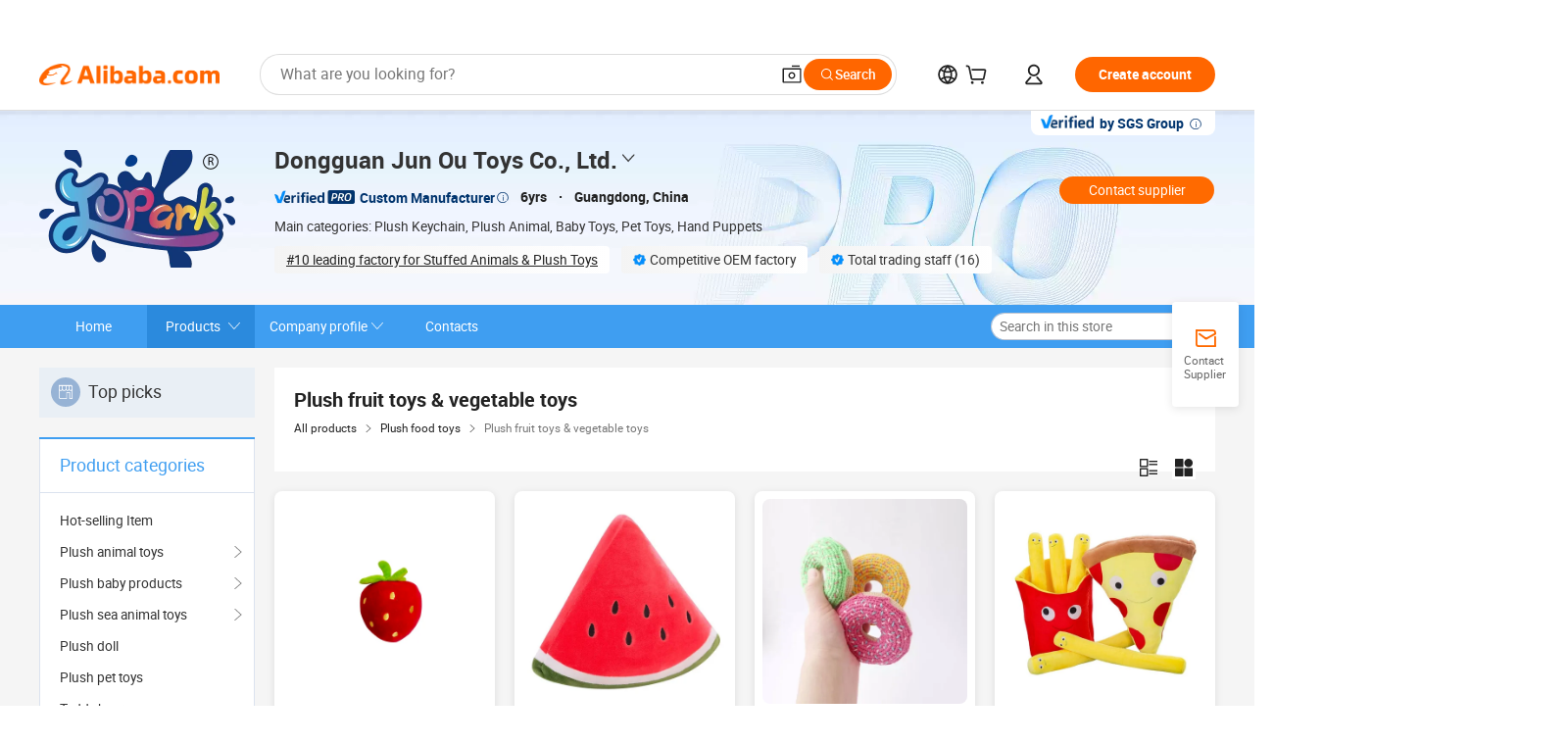

--- FILE ---
content_type: text/html;charset=UTF-8
request_url: https://jotoys.en.alibaba.com/productgrouplist-823431117/Plush_fruit_toys_vegetable_toys.html
body_size: 48283
content:

<!DOCTYPE html>
<html lang="en">
<head prefix="og: http://ogp.me/ns#">
<script>window._timing = {};window._timing.html_start = Date.now();</script>
<meta charset="UTF-8"/><script>window.__APLUS_ABRATE__ = {"phantBucketName":"null",perf_group:""}</script><meta name="referrer" content="always"/><meta name="data-spm" content="a2700"/><meta name="viewport" content="viewport-fit=cover"/><link rel="shortcut icon" href="//is.alicdn.com/simg/single/icon/favicon.ico" type="image/x-icon"/><script>window._timing.prefetch_start = Date.now();</script>
<link rel="dns-prefetch" href="//s.alicdn.com" /><link rel="preconnect" href="//s.alicdn.com" /><script>window._timing.prefetch_end = Date.now();</script>
<link rel="preload" as="style" href="//s.alicdn.com/@g/icbu-decorate/icbu-mod-lib/3.1.25/index.css" onload="this.rel='stylesheet'">
<noscript><link rel="stylesheet" href="//s.alicdn.com/@g/icbu-decorate/icbu-mod-lib/3.1.25/index.css"></noscript>
<!-- the-new-header start --><style>.tnh-message-content .tnh-messages-nodata .tnh-messages-nodata-info .img{width:100%;height:101px;margin-top:40px;margin-bottom:20px;background:url(https://s.alicdn.com/@img/imgextra/i4/O1CN01lnw1WK1bGeXDIoBnB_!!6000000003438-2-tps-399-303.png) no-repeat center center;background-size:133px 101px}#popup-root .functional-content .thirdpart-login .icon-facebook{background-image:url(https://s.alicdn.com/@img/imgextra/i1/O1CN01hUG9f21b67dGOuB2W_!!6000000003415-55-tps-40-40.svg)}#popup-root .functional-content .thirdpart-login .icon-google{background-image:url(https://s.alicdn.com/@img/imgextra/i1/O1CN01Qd3ZsM1C2aAxLHO2h_!!6000000000023-2-tps-120-120.png)}#popup-root .functional-content .thirdpart-login .icon-linkedin{background-image:url(https://s.alicdn.com/@img/imgextra/i1/O1CN01qVG1rv1lNCYkhep7t_!!6000000004806-55-tps-40-40.svg)}.tnh-logo{z-index:9999;display:flex;flex-shrink:0;width:209px;height:29px;background:url(https://s.alicdn.com/@img/imgextra/i2/O1CN0153JdbU26g4bILVOyC_!!6000000007690-2-tps-418-58.png) no-repeat 0 0;background-size:209px 29px;cursor:pointer}html[dir=rtl] .tnh-logo{background:url(https://s.alicdn.com/@img/imgextra/i2/O1CN0153JdbU26g4bILVOyC_!!6000000007690-2-tps-418-58.png) no-repeat 100% 0}.tnh-new-logo{width:185px;background:url(https://s.alicdn.com/@img/imgextra/i1/O1CN01e5zQ2S1cAWz26ivMo_!!6000000003560-2-tps-920-110.png) no-repeat 0 0;background-size:185px 22px;height:22px}html[dir=rtl] .tnh-new-logo{background:url(https://s.alicdn.com/@img/imgextra/i1/O1CN01e5zQ2S1cAWz26ivMo_!!6000000003560-2-tps-920-110.png) no-repeat 100% 0}.source-in-europe{display:flex;gap:32px;padding:0 10px}.source-in-europe .divider{flex-shrink:0;width:1px;background-color:#ddd}.source-in-europe .sie_info{flex-shrink:0;width:520px}.source-in-europe .sie_info .sie_info-logo{display:inline-block!important;height:28px}.source-in-europe .sie_info .sie_info-title{margin-top:24px;font-weight:700;font-size:20px;line-height:26px}.source-in-europe .sie_info .sie_info-description{margin-top:8px;font-size:14px;line-height:18px}.source-in-europe .sie_info .sie_info-sell-list{margin-top:24px;display:flex;flex-wrap:wrap;justify-content:space-between;gap:16px}.source-in-europe .sie_info .sie_info-sell-list-item{width:calc(50% - 8px);display:flex;align-items:center;padding:20px 16px;gap:12px;border-radius:12px;font-size:14px;line-height:18px;font-weight:600}.source-in-europe .sie_info .sie_info-sell-list-item img{width:28px;height:28px}.source-in-europe .sie_info .sie_info-btn{display:inline-block;min-width:240px;margin-top:24px;margin-bottom:30px;padding:13px 24px;background-color:#f60;opacity:.9;color:#fff!important;border-radius:99px;font-size:16px;font-weight:600;line-height:22px;-webkit-text-decoration:none;text-decoration:none;text-align:center;cursor:pointer;border:none}.source-in-europe .sie_info .sie_info-btn:hover{opacity:1}.source-in-europe .sie_cards{display:flex;flex-grow:1}.source-in-europe .sie_cards .sie_cards-product-list{display:flex;flex-grow:1;flex-wrap:wrap;justify-content:space-between;gap:32px 16px;max-height:376px;overflow:hidden}.source-in-europe .sie_cards .sie_cards-product-list.lt-14{justify-content:flex-start}.source-in-europe .sie_cards .sie_cards-product{width:110px;height:172px;display:flex;flex-direction:column;align-items:center;color:#222;box-sizing:border-box}.source-in-europe .sie_cards .sie_cards-product .img{display:flex;justify-content:center;align-items:center;position:relative;width:88px;height:88px;overflow:hidden;border-radius:88px}.source-in-europe .sie_cards .sie_cards-product .img img{width:88px;height:88px;-o-object-fit:cover;object-fit:cover}.source-in-europe .sie_cards .sie_cards-product .img:after{content:"";background-color:#0000001a;position:absolute;left:0;top:0;width:100%;height:100%}html[dir=rtl] .source-in-europe .sie_cards .sie_cards-product .img:after{left:auto;right:0}.source-in-europe .sie_cards .sie_cards-product .text{font-size:12px;line-height:16px;display:-webkit-box;overflow:hidden;text-overflow:ellipsis;-webkit-box-orient:vertical;-webkit-line-clamp:1}.source-in-europe .sie_cards .sie_cards-product .sie_cards-product-title{margin-top:12px;color:#222}.source-in-europe .sie_cards .sie_cards-product .sie_cards-product-sell,.source-in-europe .sie_cards .sie_cards-product .sie_cards-product-country-list{margin-top:4px;color:#767676}.source-in-europe .sie_cards .sie_cards-product .sie_cards-product-country-list{display:flex;gap:8px}.source-in-europe .sie_cards .sie_cards-product .sie_cards-product-country-list.one-country{gap:4px}.source-in-europe .sie_cards .sie_cards-product .sie_cards-product-country-list img{width:18px;height:13px}.source-in-europe.source-in-europe-europages .sie_info-btn{background-color:#7faf0d}.source-in-europe.source-in-europe-europages .sie_info-sell-list-item{background-color:#f2f7e7}.source-in-europe.source-in-europe-europages .sie_card{background:#7faf0d0d}.source-in-europe.source-in-europe-wlw .sie_info-btn{background-color:#0060df}.source-in-europe.source-in-europe-wlw .sie_info-sell-list-item{background-color:#f1f5fc}.source-in-europe.source-in-europe-wlw .sie_card{background:#0060df0d}.tnh-sub-title{padding-left:12px;margin-left:13px;position:relative;color:#222;-webkit-text-decoration:none;text-decoration:none;white-space:nowrap;font-weight:600;font-size:20px;line-height:29px}html[dir=rtl] .tnh-sub-title{padding-left:0;padding-right:12px;margin-left:0;margin-right:13px}.tnh-sub-title:active{-webkit-text-decoration:none;text-decoration:none}.tnh-sub-title:before{content:"";height:24px;width:1px;position:absolute;display:inline-block;background-color:#222;left:0;top:50%;transform:translateY(-50%)}html[dir=rtl] .tnh-sub-title:before{left:auto;right:0}.popup-content{margin:auto;background:#fff;width:50%;padding:5px;border:1px solid #d7d7d7}[role=tooltip].popup-content{width:200px;box-shadow:0 0 3px #00000029;border-radius:5px}.popup-overlay{background:#00000080}[data-popup=tooltip].popup-overlay{background:transparent}.popup-arrow{filter:drop-shadow(0 -3px 3px rgba(0,0,0,.16));color:#fff;stroke-width:2px;stroke:#d7d7d7;stroke-dasharray:30px;stroke-dashoffset:-54px;inset:0}.tnh-badge{position:relative}.tnh-badge i{position:absolute;top:-8px;left:50%;height:16px;padding:0 6px;border-radius:8px;background-color:#e52828;color:#fff;font-style:normal;font-size:12px;line-height:16px}html[dir=rtl] .tnh-badge i{left:auto;right:50%}.tnh-badge-nf i{position:relative;top:auto;left:auto;height:16px;padding:0 8px;border-radius:8px;background-color:#e52828;color:#fff;font-style:normal;font-size:12px;line-height:16px}html[dir=rtl] .tnh-badge-nf i{left:auto;right:auto}.tnh-button{display:block;flex-shrink:0;height:36px;padding:0 24px;outline:none;border-radius:9999px;background-color:#f60;color:#fff!important;text-align:center;font-weight:600;font-size:14px;line-height:36px;cursor:pointer}.tnh-button:active{-webkit-text-decoration:none;text-decoration:none;transform:scale(.9)}.tnh-button:hover{background-color:#d04a0a}@keyframes circle-360-l0%{transform:rotate(0)to{transform:rotate(360deg)}}@keyframes circle-360-rtl{0%{transform:rotate(0)}to{transform:rotate(-360deg)}}.circle-360{animation:circle-360-ltr infinite 1s linear;-webkit-animation:circle-360-ltr infinite 1s linear}html[dir=rtl] .circle-360{animation:circle-360-rtl infinite 1s linear;-webkit-animation:circle-360-rtl infinite 1s linear}.tnh-loading{display:flex;align-items:center;justify-content:center;width:100%}.tnh-loading .tnh-icon{color:#ddd;font-size:40px}#the-new-header.tnh-fixed{position:fixed;top:0;left:0;border-bottom:1px solid #ddd;background-color:#fff!important}html[dir=rtl] #the-new-header.tnh-fixed{left:auto;right:0}.tnh-overlay{position:fixed;top:0;left:0;width:100%;height:100vh}html[dir=rtl] .tnh-overlay{left:auto;right:0}.tnh-icon{display:inline-block;width:1em;height:1em;margin-right:6px;overflow:hidden;vertical-align:-.15em;fill:currentColor}html[dir=rtl] .tnh-icon{margin-right:0;margin-left:6px}.tnh-hide{display:none}.tnh-more{color:#222!important;-webkit-text-decoration:underline!important;text-decoration:underline!important}#the-new-header.tnh-dark{background-color:transparent;color:#fff}#the-new-header.tnh-dark a:link,#the-new-header.tnh-dark a:visited,#the-new-header.tnh-dark a:hover,#the-new-header.tnh-dark a:active,#the-new-header.tnh-dark .tnh-sign-in{color:#fff}#the-new-header.tnh-dark .functional-content a{color:#222}#the-new-header.tnh-dark .tnh-logo{background:url(https://s.alicdn.com/@img/imgextra/i2/O1CN01kNCWs61cTlUC9Pjmu_!!6000000003602-2-tps-418-58.png) no-repeat 0 0;background-size:209px 29px}#the-new-header.tnh-dark .tnh-new-logo{background:url(https://s.alicdn.com/@img/imgextra/i4/O1CN011ZJg9l24hKaeQlVNh_!!6000000007422-2-tps-1380-165.png) no-repeat 0 0;background-size:auto 22px}#the-new-header.tnh-dark .tnh-sub-title{color:#fff}#the-new-header.tnh-dark .tnh-sub-title:before{content:"";height:24px;width:1px;position:absolute;display:inline-block;background-color:#fff;left:0;top:50%;transform:translateY(-50%)}html[dir=rtl] #the-new-header.tnh-dark .tnh-sub-title:before{left:auto;right:0}#the-new-header.tnh-white,#the-new-header.tnh-white-overlay{background-color:#fff;color:#222}#the-new-header.tnh-white a:link,#the-new-header.tnh-white-overlay a:link,#the-new-header.tnh-white a:visited,#the-new-header.tnh-white-overlay a:visited,#the-new-header.tnh-white a:hover,#the-new-header.tnh-white-overlay a:hover,#the-new-header.tnh-white a:active,#the-new-header.tnh-white-overlay a:active,#the-new-header.tnh-white .tnh-sign-in,#the-new-header.tnh-white-overlay .tnh-sign-in{color:#222}#the-new-header.tnh-white .tnh-logo,#the-new-header.tnh-white-overlay .tnh-logo{background:url(https://s.alicdn.com/@img/imgextra/i2/O1CN0153JdbU26g4bILVOyC_!!6000000007690-2-tps-418-58.png) no-repeat 0 0;background-size:209px 29px}#the-new-header.tnh-white .tnh-new-logo,#the-new-header.tnh-white-overlay .tnh-new-logo{background:url(https://s.alicdn.com/@img/imgextra/i1/O1CN01e5zQ2S1cAWz26ivMo_!!6000000003560-2-tps-920-110.png) no-repeat 0 0;background-size:auto 22px}#the-new-header.tnh-white .tnh-sub-title,#the-new-header.tnh-white-overlay .tnh-sub-title{color:#222}#the-new-header.tnh-white{border-bottom:1px solid #ddd;background-color:#fff!important}#the-new-header.tnh-no-border{border:none}@keyframes color-change-to-fff{0%{background:transparent}to{background:#fff}}#the-new-header.tnh-white-overlay{animation:color-change-to-fff .1s cubic-bezier(.65,0,.35,1);-webkit-animation:color-change-to-fff .1s cubic-bezier(.65,0,.35,1)}.ta-content .ta-card{display:flex;align-items:center;justify-content:flex-start;width:49%;height:120px;margin-bottom:20px;padding:20px;border-radius:16px;background-color:#f7f7f7}.ta-content .ta-card .img{width:70px;height:70px;background-size:70px 70px}.ta-content .ta-card .text{display:flex;align-items:center;justify-content:space-between;width:calc(100% - 76px);margin-left:16px;font-size:20px;line-height:26px}html[dir=rtl] .ta-content .ta-card .text{margin-left:0;margin-right:16px}.ta-content .ta-card .text h3{max-width:200px;margin-right:8px;text-align:left;font-weight:600;font-size:14px}html[dir=rtl] .ta-content .ta-card .text h3{margin-right:0;margin-left:8px;text-align:right}.ta-content .ta-card .text .tnh-icon{flex-shrink:0;font-size:24px}.ta-content .ta-card .text .tnh-icon.rtl{transform:scaleX(-1)}.ta-content{display:flex;justify-content:space-between}.ta-content .info{width:50%;margin:40px 40px 40px 134px}html[dir=rtl] .ta-content .info{margin:40px 134px 40px 40px}.ta-content .info h3{display:block;margin:20px 0 28px;font-weight:600;font-size:32px;line-height:40px}.ta-content .info .img{width:212px;height:32px}.ta-content .info .tnh-button{display:block;width:180px;color:#fff}.ta-content .cards{display:flex;flex-shrink:0;flex-wrap:wrap;justify-content:space-between;width:716px}.help-center-content{display:flex;justify-content:center;gap:40px}.help-center-content .hc-item{display:flex;flex-direction:column;align-items:center;justify-content:center;width:280px;height:144px;border:1px solid #ddd;font-size:14px}.help-center-content .hc-item .tnh-icon{margin-bottom:14px;font-size:40px;line-height:40px}.help-center-content .help-center-links{min-width:250px;margin-left:40px;padding-left:40px;border-left:1px solid #ddd}html[dir=rtl] .help-center-content .help-center-links{margin-left:0;margin-right:40px;padding-left:0;padding-right:40px;border-left:none;border-right:1px solid #ddd}.help-center-content .help-center-links a{display:block;padding:12px 14px;outline:none;color:#222;-webkit-text-decoration:none;text-decoration:none;font-size:14px}.help-center-content .help-center-links a:hover{-webkit-text-decoration:underline!important;text-decoration:underline!important}.get-the-app-content-tnh{display:flex;justify-content:center;flex:0 0 auto}.get-the-app-content-tnh .info-tnh .title-tnh{font-weight:700;font-size:20px;margin-bottom:20px}.get-the-app-content-tnh .info-tnh .content-wrapper{display:flex;justify-content:center}.get-the-app-content-tnh .info-tnh .content-tnh{margin-right:40px;width:300px;font-size:16px}html[dir=rtl] .get-the-app-content-tnh .info-tnh .content-tnh{margin-right:0;margin-left:40px}.get-the-app-content-tnh .info-tnh a{-webkit-text-decoration:underline!important;text-decoration:underline!important}.get-the-app-content-tnh .download{display:flex}.get-the-app-content-tnh .download .store{display:flex;flex-direction:column;margin-right:40px}html[dir=rtl] .get-the-app-content-tnh .download .store{margin-right:0;margin-left:40px}.get-the-app-content-tnh .download .store a{margin-bottom:20px}.get-the-app-content-tnh .download .store a img{height:44px}.get-the-app-content-tnh .download .qr img{height:120px}.get-the-app-content-tnh-wrapper{display:flex;justify-content:center;align-items:start;height:100%}.get-the-app-content-tnh-divider{width:1px;height:100%;background-color:#ddd;margin:0 67px;flex:0 0 auto}.tnh-alibaba-lens-install-btn{background-color:#f60;height:48px;border-radius:65px;padding:0 24px;margin-left:71px;color:#fff;flex:0 0 auto;display:flex;align-items:center;border:none;cursor:pointer;font-size:16px;font-weight:600;line-height:22px}html[dir=rtl] .tnh-alibaba-lens-install-btn{margin-left:0;margin-right:71px}.tnh-alibaba-lens-install-btn img{width:24px;height:24px}.tnh-alibaba-lens-install-btn span{margin-left:8px}html[dir=rtl] .tnh-alibaba-lens-install-btn span{margin-left:0;margin-right:8px}.tnh-alibaba-lens-info{display:flex;margin-bottom:20px;font-size:16px}.tnh-alibaba-lens-info div{width:400px}.tnh-alibaba-lens-title{color:#222;font-family:Inter;font-size:20px;font-weight:700;line-height:26px;margin-bottom:20px}.tnh-alibaba-lens-extra{-webkit-text-decoration:underline!important;text-decoration:underline!important;font-size:16px;font-style:normal;font-weight:400;line-height:22px}.featured-content{display:flex;justify-content:center;gap:40px}.featured-content .card-links{min-width:250px;margin-left:40px;padding-left:40px;border-left:1px solid #ddd}html[dir=rtl] .featured-content .card-links{margin-left:0;margin-right:40px;padding-left:0;padding-right:40px;border-left:none;border-right:1px solid #ddd}.featured-content .card-links a{display:block;padding:14px;outline:none;-webkit-text-decoration:none;text-decoration:none;font-size:14px}.featured-content .card-links a:hover{-webkit-text-decoration:underline!important;text-decoration:underline!important}.featured-content .featured-item{display:flex;flex-direction:column;align-items:center;justify-content:center;width:280px;height:144px;border:1px solid #ddd;color:#222;font-size:14px}.featured-content .featured-item .tnh-icon{margin-bottom:14px;font-size:40px;line-height:40px}.buyer-central-content{display:flex;justify-content:space-between;gap:30px;margin:auto 20px;font-size:14px}.buyer-central-content .bcc-item{width:20%}.buyer-central-content .bcc-item .bcc-item-title,.buyer-central-content .bcc-item .bcc-item-child{margin-bottom:18px}.buyer-central-content .bcc-item .bcc-item-title{font-weight:600}.buyer-central-content .bcc-item .bcc-item-child a:hover{-webkit-text-decoration:underline!important;text-decoration:underline!important}.become-supplier-content{display:flex;justify-content:center;gap:40px}.become-supplier-content a{display:flex;flex-direction:column;align-items:center;justify-content:center;width:280px;height:144px;padding:0 20px;border:1px solid #ddd;font-size:14px}.become-supplier-content a .tnh-icon{margin-bottom:14px;font-size:40px;line-height:40px}.become-supplier-content a .become-supplier-content-desc{height:44px;text-align:center}@keyframes sub-header-title-hover{0%{transform:scaleX(.4);-webkit-transform:scaleX(.4)}to{transform:scaleX(1);-webkit-transform:scaleX(1)}}.sub-header{min-width:1200px;max-width:1580px;height:36px;margin:0 auto;overflow:hidden;font-size:14px}.sub-header .sub-header-top{position:absolute;bottom:0;z-index:2;width:100%;min-width:1200px;max-width:1600px;height:36px;margin:0 auto;background-color:transparent}.sub-header .sub-header-default{display:flex;justify-content:space-between;width:100%;height:40px;padding:0 40px}.sub-header .sub-header-default .sub-header-main,.sub-header .sub-header-default .sub-header-sub{display:flex;align-items:center;justify-content:space-between;gap:28px}.sub-header .sub-header-default .sub-header-main .sh-current-item .animated-tab-content,.sub-header .sub-header-default .sub-header-sub .sh-current-item .animated-tab-content{top:108px;opacity:1;visibility:visible}.sub-header .sub-header-default .sub-header-main .sh-current-item .animated-tab-content img,.sub-header .sub-header-default .sub-header-sub .sh-current-item .animated-tab-content img{display:inline}.sub-header .sub-header-default .sub-header-main .sh-current-item .animated-tab-content .item-img,.sub-header .sub-header-default .sub-header-sub .sh-current-item .animated-tab-content .item-img{display:block}.sub-header .sub-header-default .sub-header-main .sh-current-item .tab-title:after,.sub-header .sub-header-default .sub-header-sub .sh-current-item .tab-title:after{position:absolute;bottom:1px;display:block;width:100%;height:2px;border-bottom:2px solid #222!important;content:" ";animation:sub-header-title-hover .3s cubic-bezier(.6,0,.4,1) both;-webkit-animation:sub-header-title-hover .3s cubic-bezier(.6,0,.4,1) both}.sub-header .sub-header-default .sub-header-main .sh-current-item .tab-title-click:hover,.sub-header .sub-header-default .sub-header-sub .sh-current-item .tab-title-click:hover{-webkit-text-decoration:underline;text-decoration:underline}.sub-header .sub-header-default .sub-header-main .sh-current-item .tab-title-click:after,.sub-header .sub-header-default .sub-header-sub .sh-current-item .tab-title-click:after{display:none}.sub-header .sub-header-default .sub-header-main>div,.sub-header .sub-header-default .sub-header-sub>div{display:flex;align-items:center;margin-top:-2px;cursor:pointer}.sub-header .sub-header-default .sub-header-main>div:last-child,.sub-header .sub-header-default .sub-header-sub>div:last-child{padding-right:0}html[dir=rtl] .sub-header .sub-header-default .sub-header-main>div:last-child,html[dir=rtl] .sub-header .sub-header-default .sub-header-sub>div:last-child{padding-right:0;padding-left:0}.sub-header .sub-header-default .sub-header-main>div:last-child.sh-current-item:after,.sub-header .sub-header-default .sub-header-sub>div:last-child.sh-current-item:after{width:100%}.sub-header .sub-header-default .sub-header-main>div .tab-title,.sub-header .sub-header-default .sub-header-sub>div .tab-title{position:relative;height:36px}.sub-header .sub-header-default .sub-header-main>div .animated-tab-content,.sub-header .sub-header-default .sub-header-sub>div .animated-tab-content{position:absolute;top:108px;left:0;width:100%;overflow:hidden;border-top:1px solid #ddd;background-color:#fff;opacity:0;visibility:hidden}html[dir=rtl] .sub-header .sub-header-default .sub-header-main>div .animated-tab-content,html[dir=rtl] .sub-header .sub-header-default .sub-header-sub>div .animated-tab-content{left:auto;right:0}.sub-header .sub-header-default .sub-header-main>div .animated-tab-content img,.sub-header .sub-header-default .sub-header-sub>div .animated-tab-content img{display:none}.sub-header .sub-header-default .sub-header-main>div .animated-tab-content .item-img,.sub-header .sub-header-default .sub-header-sub>div .animated-tab-content .item-img{display:none}.sub-header .sub-header-default .sub-header-main>div .tab-content,.sub-header .sub-header-default .sub-header-sub>div .tab-content{display:flex;justify-content:flex-start;width:100%;min-width:1200px;max-height:calc(100vh - 220px)}.sub-header .sub-header-default .sub-header-main>div .tab-content .animated-tab-content-children,.sub-header .sub-header-default .sub-header-sub>div .tab-content .animated-tab-content-children{width:100%;min-width:1200px;max-width:1600px;margin:40px auto;padding:0 40px;opacity:0}.sub-header .sub-header-default .sub-header-main>div .tab-content .animated-tab-content-children-no-animation,.sub-header .sub-header-default .sub-header-sub>div .tab-content .animated-tab-content-children-no-animation{opacity:1}.sub-header .sub-header-props{height:36px}.sub-header .sub-header-props-hide{position:relative;height:0;padding:0 40px}.sub-header .rounded{border-radius:8px}.tnh-logo{z-index:9999;display:flex;flex-shrink:0;width:209px;height:29px;background:url(https://s.alicdn.com/@img/imgextra/i2/O1CN0153JdbU26g4bILVOyC_!!6000000007690-2-tps-418-58.png) no-repeat 0 0;background-size:209px 29px;cursor:pointer}html[dir=rtl] .tnh-logo{background:url(https://s.alicdn.com/@img/imgextra/i2/O1CN0153JdbU26g4bILVOyC_!!6000000007690-2-tps-418-58.png) no-repeat 100% 0}.tnh-new-logo{width:185px;background:url(https://s.alicdn.com/@img/imgextra/i1/O1CN01e5zQ2S1cAWz26ivMo_!!6000000003560-2-tps-920-110.png) no-repeat 0 0;background-size:185px 22px;height:22px}html[dir=rtl] .tnh-new-logo{background:url(https://s.alicdn.com/@img/imgextra/i1/O1CN01e5zQ2S1cAWz26ivMo_!!6000000003560-2-tps-920-110.png) no-repeat 100% 0}#popup-root .functional-content{width:360px;max-height:calc(100vh - 40px);padding:20px;border-radius:12px;background-color:#fff;box-shadow:0 6px 12px 4px #00000014;-webkit-box-shadow:0 6px 12px 4px rgba(0,0,0,.08)}#popup-root .functional-content a{outline:none}#popup-root .functional-content a:link,#popup-root .functional-content a:visited,#popup-root .functional-content a:hover,#popup-root .functional-content a:active{color:#222;-webkit-text-decoration:none;text-decoration:none}#popup-root .functional-content ul{padding:0;list-style:none}#popup-root .functional-content h3{font-weight:600;font-size:14px;line-height:18px;color:#222}#popup-root .functional-content .css-jrh21l-control{outline:none!important;border-color:#ccc;box-shadow:none}#popup-root .functional-content .css-jrh21l-control .css-15lsz6c-indicatorContainer{color:#ccc}#popup-root .functional-content .thirdpart-login{display:flex;justify-content:space-between;width:245px;margin:0 auto 20px}#popup-root .functional-content .thirdpart-login a{border-radius:8px}#popup-root .functional-content .thirdpart-login .icon-facebook{background-image:url(https://s.alicdn.com/@img/imgextra/i1/O1CN01hUG9f21b67dGOuB2W_!!6000000003415-55-tps-40-40.svg)}#popup-root .functional-content .thirdpart-login .icon-google{background-image:url(https://s.alicdn.com/@img/imgextra/i1/O1CN01Qd3ZsM1C2aAxLHO2h_!!6000000000023-2-tps-120-120.png)}#popup-root .functional-content .thirdpart-login .icon-linkedin{background-image:url(https://s.alicdn.com/@img/imgextra/i1/O1CN01qVG1rv1lNCYkhep7t_!!6000000004806-55-tps-40-40.svg)}#popup-root .functional-content .login-with{width:100%;text-align:center;margin-bottom:16px}#popup-root .functional-content .login-tips{font-size:12px;margin-bottom:20px;color:#767676}#popup-root .functional-content .login-tips a{outline:none;color:#767676!important;-webkit-text-decoration:underline!important;text-decoration:underline!important}#popup-root .functional-content .tnh-button{outline:none!important;color:#fff}#popup-root .functional-content .login-links>div{border-top:1px solid #ddd}#popup-root .functional-content .login-links>div ul{margin:8px 0;list-style:none}#popup-root .functional-content .login-links>div a{display:flex;align-items:center;min-height:40px;-webkit-text-decoration:none;text-decoration:none;font-size:14px;color:#222}#popup-root .functional-content .login-links>div a:hover{margin:0 -20px;padding:0 20px;background-color:#f4f4f4;font-weight:600}.tnh-languages{position:relative;display:flex}.tnh-languages .current{display:flex;align-items:center}.tnh-languages .current>div{margin-right:4px}html[dir=rtl] .tnh-languages .current>div{margin-right:0;margin-left:4px}.tnh-languages .current .tnh-icon{font-size:24px}.tnh-languages .current .tnh-icon:last-child{margin-right:0}html[dir=rtl] .tnh-languages .current .tnh-icon:last-child{margin-right:0;margin-left:0}.tnh-languages-overlay{font-size:14px}.tnh-languages-overlay .tnh-l-o-title{margin-bottom:8px;font-weight:600;font-size:14px;line-height:18px}.tnh-languages-overlay .tnh-l-o-select{width:100%;margin:8px 0 16px}.tnh-languages-overlay .select-item{background-color:#fff4ed}.tnh-languages-overlay .tnh-l-o-control{display:flex;justify-content:center}.tnh-languages-overlay .tnh-l-o-control .tnh-button{width:100%}.tnh-cart-content{max-height:600px;overflow-y:scroll}.tnh-cart-content .tnh-cart-item h3{overflow:hidden;text-overflow:ellipsis;white-space:nowrap}.tnh-cart-content .tnh-cart-item h3 a:hover{-webkit-text-decoration:underline!important;text-decoration:underline!important}.cart-popup-content{padding:0!important}.cart-popup-content .cart-logged-popup-arrow{transform:translate(-20px)}html[dir=rtl] .cart-popup-content .cart-logged-popup-arrow{transform:translate(20px)}.tnh-ma-content .tnh-ma-content-title{display:flex;align-items:center;margin-bottom:20px}.tnh-ma-content .tnh-ma-content-title h3{margin:0 12px 0 0;overflow:hidden;text-overflow:ellipsis;white-space:nowrap}html[dir=rtl] .tnh-ma-content .tnh-ma-content-title h3{margin:0 0 0 12px}.tnh-ma-content .tnh-ma-content-title img{height:16px}.ma-portrait-waiting{margin-left:12px}html[dir=rtl] .ma-portrait-waiting{margin-left:0;margin-right:12px}.tnh-message-content .tnh-messages-buyer .tnh-messages-list{display:flex;flex-direction:column}.tnh-message-content .tnh-messages-buyer .tnh-messages-list .tnh-message-unread-item{display:flex;align-items:center;justify-content:space-between;padding:16px 0;color:#222}.tnh-message-content .tnh-messages-buyer .tnh-messages-list .tnh-message-unread-item:last-child{margin-bottom:20px}.tnh-message-content .tnh-messages-buyer .tnh-messages-list .tnh-message-unread-item .img{width:48px;height:48px;margin-right:12px;overflow:hidden;border:1px solid #ddd;border-radius:100%}html[dir=rtl] .tnh-message-content .tnh-messages-buyer .tnh-messages-list .tnh-message-unread-item .img{margin-right:0;margin-left:12px}.tnh-message-content .tnh-messages-buyer .tnh-messages-list .tnh-message-unread-item .img img{width:48px;height:48px;-o-object-fit:cover;object-fit:cover}.tnh-message-content .tnh-messages-buyer .tnh-messages-list .tnh-message-unread-item .user-info{display:flex;flex-direction:column}.tnh-message-content .tnh-messages-buyer .tnh-messages-list .tnh-message-unread-item .user-info strong{margin-bottom:6px;font-weight:600;font-size:14px}.tnh-message-content .tnh-messages-buyer .tnh-messages-list .tnh-message-unread-item .user-info span{width:220px;margin-right:12px;overflow:hidden;text-overflow:ellipsis;white-space:nowrap;font-size:12px}html[dir=rtl] .tnh-message-content .tnh-messages-buyer .tnh-messages-list .tnh-message-unread-item .user-info span{margin-right:0;margin-left:12px}.tnh-message-content .tnh-messages-unread-content{margin:20px 0;text-align:center;font-size:14px}.tnh-message-content .tnh-messages-unread-hascookie{display:flex;flex-direction:column;margin:20px 0 16px;text-align:center;font-size:14px}.tnh-message-content .tnh-messages-unread-hascookie strong{margin-bottom:20px}.tnh-message-content .tnh-messages-nodata .tnh-messages-nodata-info{display:flex;flex-direction:column;text-align:center}.tnh-message-content .tnh-messages-nodata .tnh-messages-nodata-info .img{width:100%;height:101px;margin-top:40px;margin-bottom:20px;background:url(https://s.alicdn.com/@img/imgextra/i4/O1CN01lnw1WK1bGeXDIoBnB_!!6000000003438-2-tps-399-303.png) no-repeat center center;background-size:133px 101px}.tnh-message-content .tnh-messages-nodata .tnh-messages-nodata-info span{margin-bottom:40px}.tnh-order-content .tnh-order-buyer,.tnh-order-content .tnh-order-seller{display:flex;flex-direction:column;margin-bottom:20px;font-size:14px}.tnh-order-content .tnh-order-buyer h3,.tnh-order-content .tnh-order-seller h3{margin-bottom:16px;font-size:14px;line-height:18px}.tnh-order-content .tnh-order-buyer a,.tnh-order-content .tnh-order-seller a{padding:11px 0;color:#222!important}.tnh-order-content .tnh-order-buyer a:hover,.tnh-order-content .tnh-order-seller a:hover{-webkit-text-decoration:underline!important;text-decoration:underline!important}.tnh-order-content .tnh-order-buyer a span,.tnh-order-content .tnh-order-seller a span{margin-right:4px}html[dir=rtl] .tnh-order-content .tnh-order-buyer a span,html[dir=rtl] .tnh-order-content .tnh-order-seller a span{margin-right:0;margin-left:4px}.tnh-order-content .tnh-order-seller,.tnh-order-content .tnh-order-ta{padding-top:20px;border-top:1px solid #ddd}.tnh-order-content .tnh-order-seller:first-child,.tnh-order-content .tnh-order-ta:first-child{border-top:0;padding-top:0}.tnh-order-content .tnh-order-ta .img{margin-bottom:12px}.tnh-order-content .tnh-order-ta .img img{width:186px;height:28px;-o-object-fit:cover;object-fit:cover}.tnh-order-content .tnh-order-ta .ta-info{margin-bottom:16px;font-size:14px;line-height:18px}.tnh-order-content .tnh-order-ta .ta-info a{margin-left:4px;-webkit-text-decoration:underline!important;text-decoration:underline!important}html[dir=rtl] .tnh-order-content .tnh-order-ta .ta-info a{margin-left:0;margin-right:4px}.tnh-order-content .tnh-order-nodata .ta-info .ta-logo{margin:24px 0 16px}.tnh-order-content .tnh-order-nodata .ta-info .ta-logo img{height:28px}.tnh-order-content .tnh-order-nodata .ta-info h3{margin-bottom:24px;font-size:20px}.tnh-order-content .tnh-order-nodata .ta-card{display:flex;align-items:center;justify-content:flex-start;margin-bottom:20px;color:#222}.tnh-order-content .tnh-order-nodata .ta-card:hover{-webkit-text-decoration:underline!important;text-decoration:underline!important}.tnh-order-content .tnh-order-nodata .ta-card .img{width:36px;height:36px;margin-right:8px;background-size:36px 36px!important}html[dir=rtl] .tnh-order-content .tnh-order-nodata .ta-card .img{margin-right:0;margin-left:8px}.tnh-order-content .tnh-order-nodata .ta-card .text{display:flex;align-items:center;justify-content:space-between}.tnh-order-content .tnh-order-nodata .ta-card .text h3{margin:0;font-weight:600;font-size:14px}.tnh-order-content .tnh-order-nodata .ta-card .text .tnh-icon{display:none}.tnh-order-content .tnh-order-nodata .tnh-more{display:block;margin-bottom:24px}.tnh-login{display:flex;flex-grow:2;flex-shrink:1;align-items:center;justify-content:space-between}.tnh-login .tnh-sign-in,.tnh-login .tnh-sign-up{flex-grow:1}.tnh-login .tnh-sign-in{display:flex;align-items:center;justify-content:center;margin-right:28px;color:#222}html[dir=rtl] .tnh-login .tnh-sign-in{margin-right:0;margin-left:28px}.tnh-login .tnh-sign-in:hover{-webkit-text-decoration:underline!important;text-decoration:underline!important}.tnh-login .tnh-sign-up{min-width:120px;color:#fff}.tnh-login .tnh-icon{font-size:24px}.tnh-loggedin{display:flex;align-items:center;gap:28px}.tnh-loggedin .tnh-icon{margin-right:0;font-size:24px}html[dir=rtl] .tnh-loggedin .tnh-icon{margin-right:0;margin-left:0}.tnh-loggedin .user-portrait{width:36px;height:36px;border-radius:36px}.sign-in-content{max-height:calc(100vh - 20px);margin:-20px;padding:20px;overflow-y:scroll}.sign-in-content-title,.sign-in-content-button{margin-bottom:20px}.ma-content{border-radius:12px 5px 12px 12px!important}html[dir=rtl] .ma-content{border-radius:5px 12px 12px!important}.tnh-ship-to{position:relative;display:flex;justify-content:center}.tnh-ship-to .ship-to-tips{position:absolute;border-radius:16px;width:400px;background:#222;padding:16px;color:#fff;top:50px;z-index:9999;box-shadow:0 4px 12px #0003;cursor:auto}.tnh-ship-to .ship-to-tips:before{content:"";width:0;height:0;border-left:8px solid transparent;border-right:8px solid transparent;border-bottom:8px solid #222;position:absolute;top:-8px;left:50%;margin-left:-8px}html[dir=rtl] .tnh-ship-to .ship-to-tips:before{left:auto;right:50%;margin-left:0;margin-right:-8px}.tnh-ship-to .ship-to-tips .ship-to-tips-container{display:flex;flex-direction:column}.tnh-ship-to .ship-to-tips .ship-to-tips-container .ship-to-tips-title-container{display:flex;justify-content:space-between}.tnh-ship-to .ship-to-tips .ship-to-tips-container .ship-to-tips-title-container>img{width:24px;height:24px;cursor:pointer;margin-left:8px}html[dir=rtl] .tnh-ship-to .ship-to-tips .ship-to-tips-container .ship-to-tips-title-container>img{margin-left:0;margin-right:8px}.tnh-ship-to .ship-to-tips .ship-to-tips-container .ship-to-tips-title-container .ship-to-tips-title{color:#fff;font-size:14px;font-weight:600;line-height:18px}.tnh-ship-to .ship-to-tips .ship-to-tips-container .ship-to-tips-desc{color:#fff;font-size:14px;font-weight:400;line-height:18px;padding-right:32px}html[dir=rtl] .tnh-ship-to .ship-to-tips .ship-to-tips-container .ship-to-tips-desc{padding-right:0;padding-left:32px}.tnh-ship-to .ship-to-tips .ship-to-tips-container .ship-to-tips-actions{margin-top:12px;display:flex;align-items:center}.tnh-ship-to .ship-to-tips .ship-to-tips-container .ship-to-tips-actions .ship-to-action{margin-left:8px;padding:4px 8px;border-radius:50px;font-size:12px;line-height:16px;font-weight:600;cursor:pointer}html[dir=rtl] .tnh-ship-to .ship-to-tips .ship-to-tips-container .ship-to-tips-actions .ship-to-action{margin-left:0;margin-right:8px}.tnh-ship-to .ship-to-tips .ship-to-tips-container .ship-to-tips-actions .ship-to-action:first-child{margin-left:0}html[dir=rtl] .tnh-ship-to .ship-to-tips .ship-to-tips-container .ship-to-tips-actions .ship-to-action:first-child{margin-left:0;margin-right:0}.tnh-ship-to .ship-to-tips .ship-to-tips-container .ship-to-tips-actions .ship-to-action.primary{background-color:#fff;color:#222}.tnh-ship-to .ship-to-tips .ship-to-tips-container .ship-to-tips-actions .ship-to-action.secondary{color:#fff}.tnh-ship-to .tnh-current-country{display:flex;flex-direction:column}.tnh-ship-to .tnh-current-country .deliver-span{font-size:12px;font-weight:400;line-height:16px}.tnh-ship-to .tnh-country-flag{min-width:23px;display:flex;align-items:center}.tnh-ship-to .tnh-country-flag img{height:14px;margin-right:4px}html[dir=rtl] .tnh-ship-to .tnh-country-flag img{margin-right:0;margin-left:4px}.tnh-ship-to .tnh-country-flag>span{font-size:14px;font-weight:600}.tnh-ship-to-content{width:382px!important;padding:0!important}.tnh-ship-to-content .crated-header-ship-to{border-radius:12px}.tnh-smart-assistant{display:flex}.tnh-smart-assistant>img{height:36px}.tnh-no-scenes{position:absolute;top:0;left:0;z-index:9999;width:100%;height:108px;background-color:#00000080;color:#fff;text-align:center;font-size:30px;line-height:108px}html[dir=rtl] .tnh-no-scenes{left:auto;right:0}body{line-height:inherit;margin:0}.the-new-header-wrapper{min-height:109px}.the-new-header{position:relative;width:100%;font-size:14px;font-family:Inter,SF Pro Text,Roboto,Helvetica Neue,Helvetica,Tahoma,Arial,PingFang SC,Microsoft YaHei;line-height:18px}.the-new-header *,.the-new-header :after,.the-new-header :before{box-sizing:border-box}.the-new-header ul,.the-new-header li{margin:0;padding:0;list-style:none}.the-new-header a{text-decoration:inherit}.the-new-header .header-content{min-width:1200px;max-width:1580px;margin:0 auto;padding:0 40px;font-size:14px}.the-new-header .header-content .tnh-main{display:flex;align-items:center;justify-content:space-between;height:72px}.the-new-header .header-content .tnh-main .tnh-logo-content{display:flex}.the-new-header .header-content .tnh-main .tnh-searchbar{flex-grow:1;flex-shrink:1;margin:0 40px}.the-new-header .header-content .tnh-main .functional{display:flex;flex-shrink:0;align-items:center;gap:28px}.the-new-header .header-content .tnh-main .functional>div{cursor:pointer}@media (max-width: 1440){.the-new-header .header-content .main .tnh-searchbar{margin:0 28px!important}}@media (max-width: 1280px){.hide-item{display:none}.the-new-header .header-content .main .tnh-searchbar{margin:0 24px!important}.tnh-languages{width:auto!important}.sub-header .sub-header-main>div:last-child,.sub-header .sub-header-sub>div:last-child{padding-right:0!important}html[dir=rtl] .sub-header .sub-header-main>div:last-child,html[dir=rtl] .sub-header .sub-header-sub>div:last-child{padding-right:0!important;padding-left:0!important}.functional .tnh-login .tnh-sign-in{margin-right:24px!important}html[dir=rtl] .functional .tnh-login .tnh-sign-in{margin-right:0!important;margin-left:24px!important}.tnh-languages{min-width:30px}}.tnh-popup-root .functional-content{top:60px!important;color:#222}@media (max-height: 550px){.ship-to-content,.tnh-languages-overlay{max-height:calc(100vh - 180px)!important;overflow-y:scroll!important}}.cratedx-doc-playground-preview{position:fixed;top:0;left:0;padding:0}html[dir=rtl] .cratedx-doc-playground-preview{left:auto;right:0}</style>
<!-- shop-render start --><style>body,h1,h2,h3,h4,h5,h6,hr,p,blockquote,dl,dt,dd,ul,ol,li,pre,form,fieldset,legend,button,input,textarea,th,td{margin:0;padding:0}body{font:14px/1.5}h1,h2,h3,h4,h5,h6{font-size:100%}a:hover{text-decoration:underline}.root{overflow-x:hidden}.root .layout-220-960{display:flex;justify-content:space-between;margin:0 auto;width:100%;max-width:1200px}.root .layout-220-960 .grid220{display:inline-block;width:220px}.root .layout-220-960 .grid960{display:inline-block;width:960px}.root .J_module{margin:0 auto 20px;width:100%}.root .J_module.hideBottom,.root .J_module:empty{margin-bottom:0}.root #bd .J_module{max-width:1200px}.root #bd .J_module.fluid{max-width:100%}.root #bd .J_module.full{position:relative;left:50%;margin-left:-960px;width:1920px;max-width:1920px}.root #fc .J_module{margin:0}.next-pagination .next-btn{border-radius:3px}.next-pagination .next-btn.current{color:#fff}.J_module.module_loaded{background-image:none;background-size:initial;min-height:initial}.sc-hd-prefix-mask{z-index:9998!important}.xman-popup{z-index:9999!important}body.companyProfile .root #hd .J_module,body.factory .root #hd .J_module{margin-bottom:0}body.companyProfile .root #bd,body.factory .root #bd{padding:20px 0 1px;background:#f5f5f5}body.companyProfile .root #bd .J_module,body.factory .root #bd .J_module{margin-bottom:20px}body.companyProfile .root #bd .J_module:empty,body.factory .root #bd .J_module:empty{margin-bottom:0}body.companyProfile .icbu-mod-wrapper,body.factory .icbu-mod-wrapper{border-radius:10px}body.companyProfile .icbu-mod-wrapper.v2,body.factory .icbu-mod-wrapper.v2{padding:0;border:1px solid #f4f4f4}body.companyProfile .icbu-mod-wrapper.v3>.wrap-box,body.factory .icbu-mod-wrapper.v3>.wrap-box{padding:0}body.companyProfile .wrap-box,body.factory .wrap-box{border:none;padding:20px}body.products .root #hd .J_module{margin-bottom:0}body.products .root #bd{padding:20px 0 1px;background-color:#f5f5f5}body.contacts .root #hd .J_module{margin-bottom:0}body.contacts .root #bd{padding:20px 0 1px;background-color:#f5f5f5}body.feeds .root #hd .J_module{margin-bottom:0}body.feeds .root #bd{padding:20px 0 1px;background-color:#f5f5f5}.icbu-shop{min-width:1200px}.icbu-clearfix{@include clearfix;}.icbu-link-default{@include link-default;}.icbu-link-normal{@include link-normal;}@media (max-width: 990px){.icbu-hide-720{display:none}}@media (max-width: 1200px){.icbu-hide-990{display:none}}a:-webkit-any-link:focus-visible{outline-width:0}.next-tabs-wrapped.next-tabs-top>.next-tabs-bar .next-tabs-tab.active:before{display:none}.reverse-960-220 .layout-220-960{flex-direction:row-reverse}.reverse-960-220 .layout-220-960 .wrap-box{padding:24px 0 40px}.reverse-960-220 .layout-220-960 .wrap-box .mod-header{padding-left:40px;margin-bottom:24px}.reverse-960-220 .layout-220-960 .wrap-box .mod-header .title{line-height:32px}.reverse-960-220 .layout-220-960 .wrap-box .mod-content{padding:0 40px}."red"{display:inline-block;position:relative;line-height:1;vertical-align:middle}.shop-promotion-pcBanner{width:1920px;margin-left:50%;transform:translate(-50%)}[module-title=globalData]{display:none}</style>

<link rel="preload" href="https://s.alicdn.com/@img/imgextra/i1/O1CN01REbO5M1iNFNVX2yeq_!!6000000004400-2-tps-1920-200.png" as="image"><script>window._timing.first_end = Date.now();</script>
<!-- back ground style -->

<!-- html sperator for cache --><title>Products list direct from CN</title><meta name="keywords" content="Dongguan Jun Ou Toys Co., Ltd., Plush Keychain,   Plush Animal"/><meta name="description" content="Main products Plush Keychain,   Plush Animal and 770 more Products from Dongguan Jun Ou Toys Co., Ltd. on Alibaba.com"/><meta property="og:type" content="product.group"/><meta property="og:title" content="Products list direct from CN"/><meta property="og:description" content="Main products Plush Keychain,   Plush Animal and 770 more Products from Dongguan Jun Ou Toys Co., Ltd. on Alibaba.com"/><meta property="og:image" content="https://sc04.alicdn.com/kf/H17c1767c6e3d45999a900e6fd790541bf.jpg"/><meta property="og:url" content="https://jotoys.en.alibaba.com/"/><meta property="og:site_name" content="Alibaba.com"/>
<link rel="preload" href="https://s.alicdn.com/@sc02/kf/H931d78dce07e4ed7bca0754a1c13daba4.jpg" as="image">
</head>
<body class="icbu-shop view products" data-spm="shop_plgr" ><script crossorigin async defer id="beacon-aplus" src="//assets.alicdn.com/g/alilog/??aplus_plugin_icbufront/index.js,mlog/aplus_v2.js" exparams="aplus=async&atp_isdpp=ml%2desite%2d7vjotoys&userid=&aplus&ali_beacon_id=&ali_apache_id=&ali_apache_track=&ali_apache_tracktmp=&dmtrack_c={ali%5fresin%5ftrace%3dpvmi%3dd59dd3fc7ab54d618b73b2e5b2df447b%7cshop%5fid%3d247776432%7cbiz%3dGOLD%7cphantBucketName%3dnull}&pageid=12d8ae5221032f731763147566&hn=alisite%2dicbu%2dweb033003047115%2erg%2dus%2deast%2eus68&asid=AQAAAAAufxdproQScgAAAAB/EFoU8MsnjQ==&sidx=Oq5OZdpIBBTTJJ9VtoG/dcrOb06AwSyVg/7n/WFFAPXLrWD1+isSmMqzjGZ8fXzPZzJnhC89E3EbGsyhYicq+3sS9CrivevkGoTRm2DbgU5ulYn4ZS/uK3C9QuiFQIBKwChfoopisaWcILG2umU46fq1Ge8yUWxMc6TdCwhFQQkMKQABQAL9ocPXbHrpxEfjRTnDnIP6XvTU4fOI/Ft1uVfy2L+HGUhWI8iuDPE71MHcd1FhsQtycIMz0ejzFFrgoDbOfE7/hsE6uCuT40uWvRtQhQhHrMNzjsygQdiyjvvwcmzkhHGs+GTUfCj8lTEwLsCHCKljvu8MlZtkR0vWyA==&tmi=&treq=&tres="></script>
<a id="icbu-buyer-pc-top-banner" style="display: block; position: relative; width: 100%; height: 40px; background-position: 50% center; background-repeat: no-repeat; background-size: 1920px 40px; z-index: 9999;"></a><script>      
theNewHeaderProps = {
  scenes: 'icbu-shop',
  onLangChange: () => {
    window.location.href = window.location.origin
  },
  hasSearchBar: true,
  useCommonStyle: false,
  hasSub: false,
  ssrVersion: '4.21.4',
  searchbarProps: {
   hostname: 'www.alibaba.com',
   proBizUi: true
  }
}
  window.TheNewHeaderProps = theNewHeaderProps;
</script>     
<div id="icbu-the-new-header-container"><div id="icbu-the-new-header-container"><div id="the-new-header" data-version="4.1.0" data-tnh-auto-exp="tnh-expose" data-scenes="icbu-shop" style="z-index:9006;position:relative;width:100%;font-size:14px;font-family:Inter,SF Pro Text,Roboto, Helvetica Neue, Helvetica, Tahoma, Arial, PingFang SC,Microsoft YaHei;line-height:18px;background-color:#fff;color:#222;border-bottom:1px solid #ddd;box-sizing:border-box"><div style="min-width:1200px;max-width:1580px;margin:0 auto;padding:0 40px;font-size:14px;align-items: center;display: flex;justify-content: space-between;"><div style="display:flex;align-items:center;justify-content:space-between;height:72px"><div style="display:flex"><div style="z-index:9999;display:flex;flex-shrink:0;width:209px;height:29px;background:url('https://s.alicdn.com/@img/imgextra/i4/O1CN01QEE1d11i4TSS8qo4G_!!6000000004359-2-tps-1383-166.png') no-repeat 0 0;background-size:209px 29px;cursor:pointer"></div></div></div><div>Sign in</div></div></div></div></div>
<script>window._timing.second_end = Date.now();
  try {
    if ('scrollRestoration' in history) {
      history.scrollRestoration = 'manual';
    }
  } catch (error) {
    console.error(error);
  };
window.realTimeGlobalData = {"chatToken":"", "language":"null", "netWorkFlag":"null", "abTestInfos":{}, "topBannerMaterials":{"items":[{"nicheMaterialList":[{"universalContent":"{\"shapeId\":385553,\"linkNumber\":\"https://img.alicdn.com/imgextra/i1/O1CN01ondiMb1wzdbibNlqj_!!6000000006379-2-tps-3840-80.png?strategyId=111350&resourcePositionTag=true\",\"bgColor\":\"#642a0e\",\"bgLink\":\"https://sale.alibaba.com/p/lens?traceInfo=alibaba_top_of_page_slot&strategyId=111350&resourcePositionTag=true\",\"sceneCode\":\"MINISITE_PC_TOP_BANNER\",\"bgImage\":\"https://img.alicdn.com/imgextra/i1/O1CN01ondiMb1wzdbibNlqj_!!6000000006379-2-tps-3840-80.png\",\"traceInfos\":[{\"params\":{\"strategyId\":\"111350\",\"location\":\"\",\"shapeId\":\"385553\",\"crowdId\":\"0\",\"agsMcsFlag\":\"ags_mcs\"},\"spmc\":\"inner_null\"}]}","universalContentMap":{"shapeId":385553,"linkNumber":"https://img.alicdn.com/imgextra/i1/O1CN01ondiMb1wzdbibNlqj_!!6000000006379-2-tps-3840-80.png?strategyId=111350&resourcePositionTag=true","bgColor":"#642a0e","bgLink":"https://sale.alibaba.com/p/lens?traceInfo=alibaba_top_of_page_slot&strategyId=111350&resourcePositionTag=true","sceneCode":"MINISITE_PC_TOP_BANNER","bgImage":"https://img.alicdn.com/imgextra/i1/O1CN01ondiMb1wzdbibNlqj_!!6000000006379-2-tps-3840-80.png","traceInfos":[{"params":{"shapeId":"385553","agsMcsFlag":"ags_mcs","strategyId":"111350","location":"","crowdId":"0"},"spmc":"inner_null"}]}}],"pageNo":-1,"pageSize":-1,"tag":"MINISITE_PC_TOP_BANNER","totalNum":-1}],"resultCode":"200","totalCount":1}};</script><script src="//s.alicdn.com/@g/icbu-decorate/icbu-mod-lib/3.1.25/index.js" crossorigin defer></script>
<script id="shop-render-script" src="//s.alicdn.com/@g/icbu-decorate/shop-render/1.0.1/pages/index/index.js" crossorigin defer></script>
<script defer src="//s.alicdn.com/@g/code/npm/@alife/the-new-header/4.83.0/renderHeader.js" crossorigin="anonymous"></script><div class="root" id="shop-root"><div id="root-bg" style="z-index: -10000; position: absolute; left: 50%; transform: translateX(-50%); display: flex; flex-direction: column; justify-content: flex-start; background-color: #ffffff;">
 <img src="https://s.alicdn.com/@sc02/kf/H931d78dce07e4ed7bca0754a1c13daba4.jpg">
</div>

<!-- html sperator for cache --><script>window._timing.module_css_start = Date.now();</script>
<!-- icbu-pc-shopSign start --><style>.show-sale-promotion{position:relative;left:0}.hide-sale-promotion{position:absolute;left:-99999px}.shop-sign-container{position:relative}.bc-shop-shopsign .company-sign{position:relative;height:100%}.bc-shop-shopsign .company-sign .item-link{display:flex;justify-content:center;align-items:center;height:100%;color:#fff;padding:0 0 0 20px;font-size:14px;line-height:20px;-webkit-text-decoration:none;text-decoration:none}.bc-shop-shopsign .company-sign .item-desc{display:none;position:absolute;top:44px;left:0;width:100%;padding:15px 20px;color:#ffffffe6;background:#333c;box-shadow:0 1px 3px #00000052;font-size:12px;line-height:18px}.bc-shop-shopsign .company-sign .desc-more{margin-top:20px}.bc-shop-shopsign .company-sign .desc-more a{color:#fff;margin-top:20px}.bc-shop-shopsign .company-sign .desc-more a:hover{color:#ff6a00;-webkit-text-decoration:underline;text-decoration:underline}.bc-shop-shopsign .company-sign .item-text{margin-left:10px}.bc-shop-shopsign .company-sign .item-arrow{display:inline-block;vertical-align:middle;margin-left:4px;transition:.2s;position:relative;top:4px}.bc-shop-shopsign .company-sign:hover .item-link{background:#69707899}.bc-shop-shopsign .company-sign:hover .item-desc{display:block}.bc-shop-shopsign .company-sign:hover .item-arrow{transform:rotate(180deg)}.bc-shop-shopsign.new-golden .top-bar.gold .company-sign:hover .item-link{background:#b6905e}.bc-shop-shopsign.new-golden .top-bar.theme-newGolden .company-sign:hover .item-link{background:#0000}.bc-shop-shopsign.new-golden .item-link.topBarVerifiedSupplier-bg{background-image:url(https://s.alicdn.com/@img/tfs/TB1W1QcINz1gK0jSZSgXXavwpXa-382-80.png);background-origin:border-box;background-position:center;background-size:cover;background-repeat:no-repeat;min-width:215px;justify-content:flex-end}.bc-shop-shopsign.new-golden .item-link .overflow-bar{display:none}.bc-shop-shopsign.new-golden .item-link.with-topBarVerifiedSupplier{position:relative;width:215px;justify-content:flex-end;padding-right:15px!important}.bc-shop-shopsign.new-golden .item-link.with-topBarVerifiedSupplier .overflow-bar{position:absolute;top:0;left:145px;height:100%;width:9999px;z-index:0;background-color:#235ccc}.bc-shop-shopsign.new-golden .item-link.with-topBarVerifiedSupplier .topBarVerifiedSupplier-wrapper{overflow-x:hidden;overflow-y:hidden;height:100%;z-index:-1;left:0;top:0;position:absolute}.bc-shop-shopsign.new-golden .item-link.with-topBarVerifiedSupplier .topBarVerifiedSupplier-wrapper+.item-text{margin-left:-4px;margin-right:10px;position:relative;top:4px;left:-2px;color:#348df8;font-size:15px}.bc-shop-shopsign.new-golden .item-link.with-topBarVerifiedSupplier .topBarVerifiedSupplier-wrapper .topBarVerifiedSupplier{height:100%}.bc-shop-shopsign .top-bar{color:#fff;line-height:1;background:#3333}.bc-shop-shopsign .top-bar .top-bar-wrapper{padding:0 0 0 20px;background:#00000080}.bc-shop-shopsign .top-bar.theme-newGolden{background:#3094fc;background:linear-gradient(118deg,#3094fc,#005ccc);box-shadow:0 1px 4px #00000047}.bc-shop-shopsign .top-bar.theme-newGolden .top-bar-wrapper{background:#0000;padding-left:0}.bc-shop-shopsign .top-bar.theme-newGolden .top-bar-wrapper .top-bar-con{border-top-left-radius:12px;border-top-right-radius:12px}.bc-shop-shopsign .top-bar.theme-newGolden .company-signs .assessment-sign .desc-link{color:#fff}.bc-shop-shopsign .top-bar.theme-newGolden .company-signs .assessment-sign .desc-link:hover{background:#3094fc}.bc-shop-shopsign .top-bar.self-support{background-color:#ff5800}.bc-shop-shopsign .top-bar.self-support .top-bar-wrapper{background:none}.bc-shop-shopsign .top-bar .top-bar-name{position:relative;z-index:1;margin-left:10px;cursor:pointer}.bc-shop-shopsign .top-bar .top-bar-name .cp-name{display:inline-block;vertical-align:top;line-height:16px;max-width:700px;white-space:nowrap;overflow:hidden;text-overflow:ellipsis}.bc-shop-shopsign .top-bar .top-bar-name .company-card{display:none;position:absolute;right:0;width:100%;min-width:220px;max-width:280px;color:#333;font-size:12px;font-weight:400}.bc-shop-shopsign .top-bar .top-bar-name:hover .company-card{display:block}.bc-shop-shopsign .top-bar .top-bar-name .arrow-icon{margin-left:5px;line-height:16px;vertical-align:top}.bc-shop-shopsign .top-bar .add-fav{height:16px;margin:-11px 0 0 5px}.bc-shop-shopsign .top-bar .top-bar-con{position:relative;max-width:1200px;padding:14px 0;margin:0 auto}.bc-shop-shopsign .top-bar .company-info-certs{padding-left:12px;display:flex}.bc-shop-shopsign .top-bar .company-info-certs .cert-item{display:flex;align-items:center}.bc-shop-shopsign .top-bar .company-signs{position:absolute;z-index:1;top:0;right:0;height:100%}.bc-shop-shopsign .top-bar .company-signs .ta-value{margin-left:5px;color:#ff7519}.bc-shop-shopsign .top-bar .company-signs .gold-supplier-sign .item-link{padding-right:65px}.bc-shop-shopsign .top-bar .company-signs .assessment-sign .item-link{padding-right:25px}.bc-shop-shopsign .top-bar .company-signs .assessment-sign .item-desc{padding:0}.bc-shop-shopsign .top-bar .company-signs .assessment-sign .desc-link{display:block;-webkit-text-decoration:none;text-decoration:none;line-height:48px;padding-left:18px}.bc-shop-shopsign .verify-icons:empty{display:none}.bc-shop-shopsign .verify-icons .icon-link{margin-left:5px}.bc-shop-shopsign .verify-icons .icon-link:first-child{margin-left:0}.bc-shop-shopsign .verify-icons .icon-link .v-icon{vertical-align:top}.bc-shop-shopsign .verify-icons .icon-link.verified-icon{background:#fff;padding:0 2px;margin-left:8px;position:relative;border-radius:3px}.bc-shop-shopsign{position:relative;z-index:99;font-size:14px}.bc-shop-shopsign .top-bar{position:absolute;top:0;z-index:1;width:100%}.bc-shop-shopsign .bg-wrapper{position:absolute;top:0;bottom:0;left:0;z-index:-1;width:100%;overflow:hidden}.bc-shop-shopsign .bg-wrapper .bg-image{position:relative;left:50%;height:100%;transform:translate(-50%);-webkit-transform:translateX(-50%);-ms-transform:translateX(-50%)}.bc-shop-shopsign .content{position:relative;box-sizing:content-box;max-width:1200px;margin:0 auto;padding:44px 0;color:#fff;text-align:center}.bc-shop-shopsign .con-wrapper{height:192px}.bc-shop-shopsign .com-data{position:relative;display:inline-block;max-width:90%;margin:50px 0 20px}.bc-shop-shopsign .com-bg-mask{padding:8px;background:#00000080}.bc-shop-shopsign .com-logo{position:absolute;top:-30px;width:100%;text-align:center}.bc-shop-shopsign .com-logo img{position:relative;z-index:1;display:inline-block;width:60px;height:60px;border-radius:60px}.bc-shop-shopsign .com-desc{padding:12px;border:1px solid rgba(255,255,255,.5)}.bc-shop-shopsign .com-name{max-width:100%;height:56px;overflow:hidden;text-overflow:ellipsis;white-space:nowrap;line-height:56px}.bc-shop-shopsign .com-info .verify-icons{margin-right:12px;padding:3px 8px;border-radius:3px;background:#fff}.bc-shop-shopsign .com-location{font-weight:700}.bc-shop-shopsign .navigation{position:absolute;bottom:0}.bc-shop-shopsign.old-shopsign .top-bar,.bc-shop-shopsign.old-shopsign .navigation{position:static}.basic-info{display:flex;align-items:center}.basic-info .basic-info-item{display:flex;align-items:center;margin-right:8px;height:16px}.basic-info .country{background:#f1f3f5;padding:1px 2px}.basic-info .country .full-name{color:#53647a;font-size:12px;margin-left:2px}.company-type{display:flex;justify-content:center;align-items:flex-end;text-wrap:nowrap}.company-type .type-icon{margin-right:4px}.company-type>a{display:flex;margin-right:5px}.business-type{display:flex}.business-type>span{font-size:14px;color:#00346e;font-weight:700;line-height:10px}.business-type .tip-icon{margin-left:2px}.navigation{width:100%;height:44px}.navigation .nav-box{width:100%}.navigation .nav-box.theme-newGolden{background-image:linear-gradient(118deg,#3094fc,#005ccc)}.navigation .nav-box.theme-newGolden .nav-link{background:#0000;background-image:none}.navigation.normal .nav-box{max-width:1200px;margin:0 auto}.navigation.fixed .nav-box{position:fixed;top:0}.navigation .nav-content{max-width:1200px;margin:0 auto;display:flex;justify-content:space-between;align-items:center}.navigation .navigation-search{display:flex;flex-wrap:nowrap;margin-left:15px;margin-right:15px}.navigation .navigation-search .next-btn{border-left:none;background:#fff;padding:0 8px}.navigation .navigation-search .next-btn .next-icon:before{color:#c4c6cf}.navigation .navigation-search input{line-height:14px}.navigation .navigation-list{max-width:960px;white-space:nowrap;height:44px}.navigation .nav-link{display:inline-block;box-sizing:border-box;height:44px;padding:2px 15px;min-width:110px;max-width:180px;line-height:20px;white-space:normal;vertical-align:top;-webkit-text-decoration:none;text-decoration:none;color:#fff}.navigation .nav-menu{display:none;position:absolute;left:0;max-width:220px}.navigation .sub-menu .next-menu{position:absolute;left:100%;top:0;margin-left:1px}.navigation .sub-menu .next-menu-submenu-title{padding-right:25px}.navigation .sub-menu .next-menu-submenu-title .next-icon{top:1px}.navigation .menu-link{overflow:hidden;text-overflow:ellipsis;-webkit-box-orient:vertical;display:-webkit-box;-webkit-line-clamp:1;width:175px;white-space:pre-wrap}.navigation .nav-item{display:inline-block;position:relative;cursor:pointer}.navigation .nav-item:hover .nav-menu{display:block}.navigation .nav-item.img-nav .nav-link{position:relative}.navigation .nav-item.img-nav .nav-link .nav-img{position:absolute;left:0;bottom:0}.navigation .nav-item .nav-arrow{position:relative;top:1px;line-height:1;margin-left:4px;transition:.2s}.navigation .nav-item:hover .nav-arrow{transform:rotate(180deg);top:0}@media (max-width: 1000px){.navigation .nav-item .nav-link{min-width:110px;max-width:140px}.navigation .nav-item .nav-arrow{display:none}}@media (max-width: 980px){.navigation .nav-item:nth-child(n+5){display:none}}.navigation .nav-con{height:100%;display:flex;justify-content:center;align-items:center}.navigation .nav-text{max-height:100%;width:100%;overflow:hidden;text-align:center;display:flex;align-items:center}.navigation .nav-text .nav-title{flex:1;overflow:hidden}.navigation .nav-text .nav-title-img{width:51px;height:20px}.old-shopsign .navigation,.old-shopsign .navigation-list,.old-shopsign .nav-link{height:33px}.shop-sign-back-img{width:100%;height:100%;position:absolute;-o-object-fit:cover;object-fit:cover}.bc-shop-shopsign-new{position:relative;z-index:99;height:242px;background-position:center center;background-size:auto 100%;background-repeat:no-repeat;font-size:14px}.bc-shop-shopsign-new .shadow{box-shadow:0 2px 2px 2px #0000000d}.bc-shop-shopsign-new .block-content{position:relative;display:flex;align-items:center;justify-content:space-between;box-sizing:border-box;width:1200px;height:200px;margin:0 auto;padding:40px 0}.bc-shop-shopsign-new .block-content .sub-block{display:flex;flex-direction:column;align-items:center;justify-content:center;color:#333;font-size:12px}.bc-shop-shopsign-new .block-content .sub-block .info-line{display:flex;align-items:center;justify-content:flex-start;max-width:100%;margin-bottom:12px;font-size:14px}.bc-shop-shopsign-new .block-content .sub-block .info-line:last-child{margin-bottom:0}.bc-shop-shopsign-new .block-content .block-left{width:200px;min-width:200px;margin-right:40px}.bc-shop-shopsign-new .block-content .block-left img{width:200px;height:120px;-o-object-fit:cover;object-fit:cover;border-radius:4px}.bc-shop-shopsign-new .block-content .block-center{flex:1;align-items:flex-start;justify-content:flex-start;margin-right:24px}.bc-shop-shopsign-new .block-content .block-center .top-bar-name{position:relative;z-index:1}.bc-shop-shopsign-new .block-content .block-center .top-bar-name .cp-name{overflow:hidden;color:#333;text-overflow:ellipsis;white-space:nowrap;max-width:700px;font-weight:700;font-size:24px}.bc-shop-shopsign-new .block-content .block-center .top-bar-name .company-card{position:absolute;z-index:999;width:100%;min-width:220px;max-width:280px;color:#333;font-weight:400;font-size:12px}.bc-shop-shopsign-new .block-content .block-center .top-bar-name .arrow-icon{margin-left:5px;vertical-align:top;font-weight:700;line-height:16px;cursor:pointer}.bc-shop-shopsign-new .block-content .block-right{width:160px;min-width:160px}.bc-shop-shopsign-new .block-content.isNewGolden .block-right{justify-content:flex-end}.bc-shop-shopsign-new .navigation{position:absolute;bottom:0}/*! wrap-sass-loader-disable */.sc-hd-prefix2-balloon{display:none!important}/*! wrap-sass-loader-enable */.add-fav{height:26px;color:#333}.add-fav i.J-fav-icon.label-icon-mail.scc-fav-i-heart-n-normal-small{top:6px}.shop-key-action{display:flex;flex-direction:column;justify-content:space-around;align-items:center}.shop-key-action .action-item{margin-bottom:12px}.shop-key-action .action-item button{width:158px;display:-webkit-box;-webkit-line-clamp:1;-webkit-box-orient:vertical;overflow:hidden;text-overflow:ellipsis}.shop-key-action .rc-btn{color:#ee722e;border-color:#ee722e}.shop-key-action .rc-btn:hover{background-color:#ee722e4d}.shop-key-action.isNewGolden .rc-btn{background-color:#ffffff80;border:1px solid #fff;color:#333}.shop-key-action.isNewGolden .rc-btn:hover{background-color:#ffffffb3}.shop-tag-wrap{display:flex;flex-wrap:wrap;align-items:center;justify-content:flex-start;height:28px;overflow:hidden}.shop-tag-wrap .shop-tag-click{cursor:pointer}.shop-tag-wrap .shop-tag{display:flex;align-items:center;height:28px;margin-right:12px;margin-bottom:4px;padding:0 12px;border-radius:4px;background-image:linear-gradient(270deg,#fff,#f4f4f4);color:#222;font-size:14px;line-height:20px}.shop-tag-wrap .shop-tag .bold-text{white-space:pre-wrap;font-weight:700}.shop-tag-wrap .shop-tag .rank-name{-webkit-text-decoration:underline;text-decoration:underline}.shop-tag-wrap .shop-tag .rank-icon{height:16px;width:auto;display:inline-block;vertical-align:text-bottom;margin-right:4px}.shop-tag-wrap .shop-tag-gold{display:flex;align-items:center;height:28px;margin-right:12px;margin-bottom:4px;padding:0 12px;border-radius:4px;background-image:linear-gradient(270deg,#fff,#f4f4f4);color:#333;font-size:14px;line-height:20px}.shop-tag-wrap .shop-tag-gold>img{width:13px;height:12px;margin-right:4px}.shop-tag-wrap .leader-rank{background-image:linear-gradient(270deg,#ffffff80,#e8f5ff)}.icbu-VerifiedMark{padding:3px 10px;background-color:#fff;border-radius:0 0 8px 8px;position:absolute;top:0;right:0;color:#00346e;cursor:pointer}.icbu-VerifiedMark .text{margin-left:6px;margin-right:6px;font-size:14px;font-weight:700}.ver-icon{display:inline-block;width:16px;height:16px;margin-top:1px;line-height:16px;vertical-align:text-top}.location-info{display:flex}.location-info .location-item{color:#222;font-size:14px;font-weight:700;line-height:20px;text-wrap:nowrap}.location-info .location-item:first-child:before{content:"";margin:0}.location-info .location-item:before{content:"\b7";margin:0 12px;color:#222;font-size:14px;font-weight:700;line-height:20px}.location-info .location-item>span{margin-left:9px;-webkit-text-decoration:underline;text-decoration:underline;cursor:pointer}</style>
<!-- icbu-pc-globalData start --><style>.J_module[module-name=icbu-pc-globalData]{display:none;margin-bottom:0}</style>
<!-- icbu-pc-productShowcase start --><style>[module-title=productShowcase] .module-productShowcase{min-height:230px;position:relative;width:100%}[module-title=productShowcase] .module-productShowcase.small{background:#e9eff5;display:block;line-height:30px;min-height:30px;padding:10px 12px}[module-title=productShowcase] .module-productShowcase.small:hover{background-color:#cfdce6;cursor:pointer;text-decoration:none}[module-title=productShowcase] .module-productShowcase.small .showcase-icon{background:#97b3d5;border-radius:100%;color:#fff;display:inline-block;height:30px;margin-right:8px;text-align:center;width:30px}[module-title=productShowcase] .module-productShowcase.small .title{color:#333;font-size:18px}[module-title=productShowcase] .module-productShowcase>.productShowcase-bg{-ms-flex-pack:justify;background-color:#282828;background:#282828 url(https://img.alicdn.com/tfs/TB1Gvmpg7P2gK0jSZPxXXacQpXa-1200-230.jpg);border-radius:8px;color:#fff;display:-ms-flexbox;display:flex;height:230px;justify-content:space-between;overflow:hidden;padding:24px;position:relative;width:100%}[module-title=productShowcase] .module-productShowcase>.productShowcase-bg>.title{font-size:24px;font-weight:700}[module-title=productShowcase] .module-productShowcase>.productShowcase-bg .action{color:#fff;font-size:18px;text-decoration:none}[module-title=productShowcase] .module-productShowcase>.productShowcase-list{margin-left:50%;margin-top:-154px;min-height:334px;transform:translateX(-50%);width:96%}[module-title=productShowcase] .module-productShowcase>.productShowcase-list .gallery-view{-ms-flex-pack:justify;display:-ms-flexbox;display:flex;justify-content:space-between;margin-bottom:12px}[module-title=productShowcase] .module-productShowcase>.productShowcase-list .product-item{background-color:#fff;border-radius:8px;box-shadow:0 2px 8px rgba(0,0,0,.1);box-sizing:content-box;padding:7px;position:relative}[module-title=productShowcase] .module-productShowcase>.productShowcase-list .product-item.last{margin-right:0}[module-title=productShowcase] .module-productShowcase>.productShowcase-list .placeholder{width:220px}</style>
<!-- icbu-pc-productGroups start --><style>[module-title=productGroups] .module-productGroups .group-menu{border:none;box-shadow:none;font-size:14px;line-height:32px}[module-title=productGroups] .module-productGroups .group-link{display:block;padding-right:15px;white-space:nowrap;overflow:hidden;text-overflow:ellipsis}[module-title=productGroups] .module-productGroups .mod-header .title{font-size:18px}</style>
<!-- icbu-pc-recommendProductTile start --><style>[module-title=recommendProductTile] .module-recommendProductTile .product-recommond-small .slider{padding:8px}[module-title=recommendProductTile] .module-recommendProductTile .product-recommond-small .product-item{box-sizing:border-box;height:100px;overflow:hidden;padding-bottom:12px}[module-title=recommendProductTile] .module-recommendProductTile .product-recommond-small .slider-action{border-top:1px solid #dbe3ef}[module-title=recommendProductTile] .module-recommendProductTile .product-recommond-small .slider-action .action-item{cursor:pointer;display:inline-block;line-height:34px;text-align:center;width:50%}[module-title=recommendProductTile] .module-recommendProductTile .product-recommond-small .slider-action .action-item.disable{color:#ccc}[module-title=recommendProductTile] .module-recommendProductTile.with-title .tile-product-list{border-top:none}</style>
<!-- icbu-pc-productListPc start --><style>.top-tab .next-tabs-bar{z-index:auto}.top-tab .tab-pane{background:#fafafa;border:none;box-shadow:0 -1px 2px #0000000d;margin-right:12px;font-weight:600;padding:0 8px;margin-top:2px}.top-tab .tab-pane.active{background:#fff;z-index:3}.scroll-fix .sf-placeholder{display:none}.scroll-fix.fixed .sf-placeholder{display:block}.scroll-fix.fixed .sf-wrapper{position:fixed;top:0}.fixed-header .sf-wrapper{top:44px!important}.inquiry-cart{padding:18px 24px 0;border-radius:8px}.inquiry-cart-wrapper.fixed .inquiry-cart{padding:15px 24px;border-bottom:solid 1px #eee;box-shadow:#ddd 0 4px 5px;background:#fff}.inquiry-cart .cart-header{display:flex;justify-content:space-between;align-items:center}.inquiry-cart .cart-header .cart-title{font-size:16px}.inquiry-cart .cart-header .cart-order{margin-left:10px}.inquiry-cart .cart-body{padding:10px 0;margin-top:10px}.inquiry-cart .no-data{line-height:24px}.inquiry-cart .no-data .add-icon{margin:0 5px;padding:0 5px;color:#fff;background:#aaa;font-weight:700;border-radius:50%}.inquiry-cart .cart-list{white-space:nowrap;overflow:hidden}.inquiry-cart .selected-item{display:inline-block;vertical-align:top;text-align:center}.inquiry-cart .selected-item .item-box{position:relative;display:inline-block;box-sizing:content-box;width:40px;height:40px;margin:0 9px;border:1px solid #ddd}.inquiry-cart .selected-item .item-box:hover .del-icon{display:block}.inquiry-cart .selected-item .item-image{width:100%;height:100%}.inquiry-cart .selected-item img{max-width:100%;max-height:100%}.inquiry-cart .selected-item .del-icon{display:none;position:absolute;bottom:0;right:0;line-height:12px;padding:5px;height:22px;vertical-align:top;color:#fff;background:#aaa;font-weight:700;cursor:pointer}.gallery-view{margin-bottom:16px}.gallery-view .product-item{position:relative;padding:8px;box-sizing:content-box;background-color:#fff;box-shadow:0 2px 8px #0000001a;border-radius:8px;margin-right:20px}.gallery-view .product-item.last{margin-right:0}.gallery-view .icbu-product-card .product-image{margin-bottom:8px;border-radius:8px;overflow:hidden}.gallery-view .extra-info{height:32px}.gallery-view .card-extra{display:flex;justify-content:space-between;align-items:center;position:absolute;bottom:10px;right:8px;left:8px}.gallery-view .card-extra .extra-item{margin-right:12px}.gallery-view .card-extra .extra-item:last-child{margin-right:0}.list-view .product-item{display:flex;flex-direction:row;position:relative;padding:12px 20px;background-color:#fff}.list-view .icbu-product-card .product-image{border-radius:16px;overflow:hidden}.list-view .icbu-product-card .tag-below-title{height:22px;margin-bottom:4px}.list-view .icbu-product-card .tag-below-title .icbu-certificate-icon{height:22px}.list-view .icbu-product-card .tag-below-title .guaranteed{height:22px;margin-right:4px;padding-top:1px}.list-view .icbu-product-card .tag-below-title .guaranteed>img{width:162px}.list-view .icbu-product-card .tag-below-title .product-tag{font-size:16px;line-height:22px}.list-view .icbu-product-card .tag-below-title:empty{height:0}.list-view .icbu-product-card .product-action-sku-chat-placeholder{display:none}.list-view .icbu-product-card .product-info .title{font-size:16px;line-height:22px;-webkit-line-clamp:1!important}.list-view .icbu-product-card .product-info .price .num{font-size:24px;line-height:30px}.list-view .icbu-product-card .product-info .halfTrust-original,.list-view .icbu-product-card .product-info .shipping-include,.list-view .icbu-product-card .product-info .freight-str,.list-view .icbu-product-card .product-info .halfTrust-guaranteed-tags,.list-view .icbu-product-card .product-info .moq,.list-view .icbu-product-card .product-info .sold-text{font-size:16px;line-height:22px}.list-view .product-action-sku-chat{position:relative;flex-direction:column;align-items:flex-start;width:auto;padding:0;margin-left:20px}.list-view .product-action-sku-chat .product-chat{width:200px!important;margin-bottom:16px}.list-view .product-action-sku-chat .product-chat:first-child{margin-top:8px}.add-to-cart{width:26px;height:26px;display:flex;justify-content:center;align-items:center}.add-to-cart:hover .add-icon{background:#eca100}.add-to-cart .add-icon{height:26px;width:26px;display:flex;justify-content:center;align-content:center;padding:5px 8px;color:#fff;background:#ccc;border-radius:50%;font-weight:700;cursor:pointer}.add-to-cart .add-icon.selected{background:#50bd55}.add-to-cart .add-icon.selected:hover{background:#eca100}.similiar-filter{text-align:right;margin-top:15px}.no-data.common{font-size:16px;font-weight:700;color:#999;height:200px;line-height:200px;text-align:center}.no-data .no-data-tip,.no-data.search{line-height:1.5}.module-product-list .bottom-page-nav{padding:15px 0;display:flex;justify-content:flex-end}.module-product-list .bottom-page-nav .next-pagination-item.current{background-color:#222;border-color:#222}.module-product-list .bottom-page-nav.hide-total .next-pagination-list .next-pagination-item:last-child{display:none}.module-product-list .bottom-page-nav .next-pagination-ellipsis{margin:0 6px 0 9px}.module-product-list .bottom-page-nav .next-pagination-display{visibility:hidden}.module-product-list .bottom-page-nav .next-btn-normal:hover{background-color:#222;border-color:#222}.module-product-list .bottom-page-nav .next-pagination-go{height:28px;padding:0 17px;font-size:14px;border:1px solid #222;line-height:18px;font-weight:600;border-radius:65px}.module-product-list .next-loading{display:block}.module-product-list .next-loading-tip{top:20vh}.component-sort{font-size:16px;margin-right:20px;line-height:20px;display:flex;flex-direction:row;align-items:center}.component-sort:empty{display:none}.component-sort .sort-list-container{position:absolute;top:35px;left:0;z-index:999;box-shadow:0 2px 12px 2px #0003;background-color:#fff;display:flex;flex-direction:column;padding:16px 0;border-radius:10px}.component-sort .sort-list-container .sort-item{padding:11px 20px;font-size:14px;font-weight:400;line-height:18px;text-wrap:nowrap;width:240px;display:flex;justify-content:space-between}.component-sort .sort-list-container .sort-item .circle{border:1px solid #ddd;height:20px;width:20px;background-color:#fff;border-radius:20px}.component-sort .sort-list-container .sort-item:hover{background-color:#f4f4f4}.component-sort .sort-list-container .sort-item.active .circle{border:1.5px solid #222;display:flex;justify-content:center;align-items:center}.component-sort .sort-list-container .sort-item.active .circle:after{content:"";height:12px;width:12px;background-color:#222;border-radius:12px;display:block}.component-sort .sort-tab{padding:6px 16px;border-radius:40px;display:flex;align-items:center;justify-content:center;border:1px solid #ddd;cursor:pointer;position:relative;font-size:14px;font-weight:400;line-height:18px}.component-sort .sort-tab.active{border:2px solid #222;background-color:#f4f4f4;font-weight:600}.component-sort .sort-tab>img{height:20px;width:20px;margin-left:8px}.component-sort>.title{margin-right:22px;font-size:16px}.component-view-control{display:flex;align-items:center;position:absolute;right:20px;height:32px}.component-view-control .view-control-item{margin-right:12px;height:24px;width:24px;cursor:pointer}.component-view-control .view-control-item:last-child{margin-right:0}.component-searchBar{display:flex;flex-direction:row;align-items:center;line-height:1;margin-bottom:16px}.component-searchBar .search-title{font-size:14px;margin-left:20px}.component-searchBar .search{width:220px;margin-left:14px}.component-searchBar .next-breadcrumb .next-breadcrumb-separator{color:#000}.component-searchBar .next-breadcrumb-text{font-size:12px;font-weight:400;line-height:16px;color:#222}.component-searchBar .next-breadcrumb-text.activated{color:#767676}.filter-container{display:flex}.filter-container .filter-item{padding:6px 16px;border-radius:40px;display:flex;align-items:center;justify-content:center;cursor:pointer;position:relative;margin-left:20px;border:1px solid #ddd}.filter-container .filter-item.active{border:2px solid #222;background-color:#f4f4f4;font-weight:600}.filter-container .filter-item:first-child{margin-left:0}.component-operation-panel{background-color:#fff;width:960px;padding:20px;margin-bottom:20px}.component-operation-panel>.title{font-size:20px;font-weight:700;line-height:26px;margin-bottom:8px;color:#222}.component-operation-panel .block-middle{display:flex}.extra-contact-supplier{display:flex;align-items:center;justify-content:center;color:#ff6a00;font-weight:700}.component-product-list{position:relative;margin-top:2px;z-index:0}</style>

<!-- html sperator for cache -->
<div class="layout-container" id="hc">
</div>
<div class="layout-container" id="hd">
<div class="layout layout-1200" id="hd_0">
<div class="grid grid1200">
<div module-id="8889276002"
id="8889276002"
module-name="icbu-pc-shopSign"
module-title="shopSign"
module-vers="7.4.7"
module-data='%7B%22gdc%22%3A%7B%22templateType%22%3A%22official%22%2C%22bizCode%22%3A%22icbu-esite-gold%22%2C%22aliMemberEncryptId%22%3A%22IDX1wZNDuibBiPD-K_Mbhv_48wc88rz6vSYJdi9Vfw3zjr7RYPhbLR3uE1DLSxYCAooW%22%2C%22encryptAccountId%22%3A%22IDX1LdumG3OIzGIhnrnTc9nGGpwTDRwzzrC-REODFSUs3f91lCbSCMgN0h8hAVvLiUvo%22%2C%22isGold%22%3Atrue%2C%22aliMemberId%22%3A240096824%2C%22title%22%3A%22Product Categories%22%2C%22pageName%22%3A%22Product Categories%22%2C%22isGray%22%3Atrue%2C%22liveInStore%22%3A%7B%22fieldName%22%3A%22liveInStore%22%7D%2C%22aliId%22%3A%7B%22fieldName%22%3A%22aliId%22%2C%22value%22%3A2207238784528%7D%2C%22pageType%22%3A88%2C%22isVisableSupplier%22%3A%7B%22fieldName%22%3A%22isVisableSupplier%22%2C%22value%22%3Afalse%7D%2C%22bizId%22%3A-1000032%2C%22companyEncryptId%22%3A%22IDX17lGmPXH0Ce2iJ9l4ux533nwMCobQKOxulGTWGQ8oP3_wi-uj7AJkPiezAfSj5uNk%22%2C%22isHideContactEntrance%22%3A%7B%22fieldName%22%3A%22isHideContactEntrance%22%2C%22value%22%3Afalse%7D%2C%22lang%22%3A%22en%22%2C%22backgroundThemeColor%22%3A%22%233f9ef1%22%2C%22leaderSupplier%22%3A%7B%22fieldName%22%3A%22leaderSupplier%22%2C%22value%22%3Atrue%7D%2C%22buckets%22%3A%5B%5D%2C%22encodeAlitalkId%22%3A%228pctgRBMALNNgwb%2BfnB%5C%2FbA%3D%3D%22%2C%22pageId%22%3A5118213018%2C%22esiteSubDomain%22%3A%7B%22fieldName%22%3A%22esiteSubDomain%22%2C%22value%22%3A%22jotoys.en.alibaba.com%22%7D%2C%22companyId%22%3A247776432%2C%22chatToken%22%3A%7B%22fieldName%22%3A%22chatToken%22%2C%22value%22%3A%22%22%7D%2C%22designInfo%22%3A%22%7B%5C%22templateType%5C%22%3A0%2C%5C%22isvName%5C%22%3A%5C%22%E8%8F%98%E8%93%9D%5C%22%7D%22%2C%22siteId%22%3A5009253001%2C%22selfSupportShopTag%22%3Afalse%2C%22isLiteSupplier%22%3A%7B%22fieldName%22%3A%22isLiteSupplier%22%2C%22value%22%3Afalse%7D%7D%2C%22mds%22%3A%7B%22assetsPackageName%22%3A%22icbumod%22%2C%22assetsVersion%22%3A%227.4.7%22%2C%22componentId%22%3A88%2C%22componentType%22%3A1%2C%22config%22%3A%7B%22PREVIEWABLE%22%3A%22true%22%2C%22CACHE_TIME%22%3A%220%22%2C%22REALTIME_SAVE%22%3A%22true%22%2C%22IS_RENDER%22%3A%22false%22%2C%22NEED_EXECUTE_JAVA%22%3A%22true%22%2C%22IS_MULTI_END%22%3A%22true%22%2C%22IS_REAL_TIME%22%3A%22false%22%2C%22EDITABLE%22%3A%22true%22%2C%22ONLY_WIRELESS%22%3A%22false%22%7D%2C%22defaultImage%22%3A%22%5C%2F%5C%2Fimg.alicdn.com%5C%2Ftfs%5C%2FTB1zN5XSXXXXXbUXpXXXXXXXXXX-750-376.png%22%2C%22isEmpty%22%3A%22false%22%2C%22isMultiEnd%22%3A%22true%22%2C%22moduleData%22%3A%7B%22data%22%3A%7B%22companyHasPassAssessment%22%3Atrue%2C%22atomTagExists%22%3Afalse%2C%22companyRegisterCountryIcon%22%3A%7B%22fieldName%22%3A%22companyRegisterCountryIcon%22%2C%22value%22%3A%22https%3A%5C%2F%5C%2Fs.alicdn.com%5C%2F%40icon%5C%2Fflag%5C%2Fassets%5C%2Fcn.png%22%7D%2C%22companyName%22%3A%22Dongguan Jun Ou Toys Co.%2C Ltd.%22%2C%22isNewGolden%22%3Atrue%2C%22companyLogoFileUrl%22%3A%22%5C%2F%5C%2Fsc04.alicdn.com%5C%2Fkf%5C%2FH17c1767c6e3d45999a900e6fd790541bf.jpg%22%2C%22factoryRank%22%3A%7B%22fieldName%22%3A%22factoryRank%22%2C%22value%22%3A%7B%22rankInfo%22%3A%22%2310 leading factory for Stuffed Animals %26 Plush Toys%22%2C%22venueUrl%22%3A%22https%3A%5C%2F%5C%2Fsale.alibaba.com%5C%2Fp%5C%2Fdaea2uwqe%5C%2Findex.html%3Fwx_navbar_transparent%3Dtrue%26path%3D%5C%2Fp%5C%2Fdaea2uwqe%5C%2Findex.html%26cardId%3D100001718%26cardType%3D101002910%26companyIds%3D247776432%22%2C%22rankType%22%3A%22goldFactory%22%2C%22rankName%22%3A%22Leading factory%22%2C%22wordId%22%3A%22100001718%22%2C%22index%22%3A10%2C%22id%22%3A%22101002910%22%2C%22wordName%22%3A%22Stuffed Animals %26 Plush Toys%22%7D%7D%2C%22accountIsPaidMember%22%3Atrue%2C%22companyHasAssessmentVideo%22%3Atrue%2C%22accountJoinYears%22%3A%7B%22value%22%3A%226%22%7D%2C%22hasGlobalView%22%3Afalse%2C%22authIdentityInfo%22%3A%7B%22fieldName%22%3A%22authIdentityInfo%22%2C%22value%22%3A%7B%22identityFrontVideoUrl%22%3A%22https%3A%5C%2F%5C%2Fcloud.video.taobao.com%5C%2Fplay%5C%2Fu%5C%2Fnull%5C%2Fp%5C%2F1%5C%2Fe%5C%2F6%5C%2Ft%5C%2F1%5C%2F387079046751.mp4%3FSBizCode%3Dxiaoer%22%2C%22identityName%22%3A%22Custom Manufacturer%22%2C%22identityFrontDesc%22%3A%22For buyers looking for products with high customization and specialization%2C Custom Manufacturers provide dedicated production lines and custom design capabilities with an emphasis on meeting quality%2C delivery%2C and after-sales service requirements.%22%2C%22identityType%22%3A%22strengthFactory%22%2C%22identityFrontTitle%22%3A%22What are Custom Manufacturers%3F%22%2C%22identityDesc%22%3A%22The result of enterprise type certification is Manufacturer or Combined%22%2C%22identityFrontVideoCover%22%3A%22https%3A%5C%2F%5C%2Fgw.alicdn.com%5C%2Fimgextra%5C%2Fi2%5C%2FO1CN01lR2MXB1M5ux9T7Rwj_%21%216000000001384-2-tps-1272-716.png%22%7D%7D%2C%22esiteUrls%22%3A%7B%22companyVideoUrl%22%3A%22https%3A%5C%2F%5C%2Fjotoys.en.alibaba.com%5C%2Fcompany_profile%5C%2Fvideo_introdution.html%22%2C%22contactsUrl%22%3A%22https%3A%5C%2F%5C%2Fjotoys.en.alibaba.com%5C%2Fcontactinfo.html%22%2C%22homeUrl%22%3A%22https%3A%5C%2F%5C%2Fjotoys.en.alibaba.com%5C%2F%22%2C%22companyProfileUrl%22%3A%22https%3A%5C%2F%5C%2Fjotoys.en.alibaba.com%5C%2Fcompany_profile.html%22%2C%22companyFeedbackUrl%22%3A%22https%3A%5C%2F%5C%2Fjotoys.en.alibaba.com%5C%2Fcompany_profile%5C%2Ffeedback.html%22%2C%22trustPassProfileAvUrl%22%3A%22%5C%2Fcompany_profile.html%3Fsubpage%3Donsite%22%2C%22trustPassProfileOnsiteUrl%22%3A%22%5C%2Fcompany_profile.html%3Fsubpage%3Donsite%22%2C%22transactionLevelUrl%22%3A%22https%3A%5C%2F%5C%2Fjotoys.en.alibaba.com%5C%2Fcompany_profile%5C%2Ftransaction_level.html%22%2C%22tradeCapacityUrl%22%3A%22https%3A%5C%2F%5C%2Fjotoys.en.alibaba.com%5C%2Fcompany_profile%5C%2Ftrade_capacity.html%22%2C%22creditIndexUrl%22%3A%22https%3A%5C%2F%5C%2Fjotoys.en.alibaba.com%5C%2Fcredit.html%22%2C%22trustPassProfileAssessmentUrl%22%3A%22https%3A%5C%2F%5C%2Fjotoys.en.alibaba.com%5C%2Fcompany_profile%5C%2Ftrustpass_profile.html%3Fcertification_type%3Dintl_assessment%22%2C%22tradeHistoryUrl%22%3A%22https%3A%5C%2F%5C%2Fjotoys.en.alibaba.com%5C%2Fcompany_profile%5C%2Ftrade_history.html%22%7D%2C%22companyAbilityTags%22%3A%7B%22resultMapList%22%3A%5B%7B%22tagNameValue%22%3A%22Competitive OEM factory%22%2C%22tagIdentity%22%3A%22competitive_oem_factory%22%2C%22icon%22%3A%22TB1BsRiFRr0gK0jSZFnXXbRRXXa-204-204.png%22%2C%22tagDescValue%22%3A%22Suppliers who primarily handle manufacturing%2C have a 2-Star Rating or above%2C and feature on the Alibaba.com homepage.%22%7D%2C%7B%22tagNameValue%22%3A%22Total trading staff %2816%29%22%2C%22tagIdentity%22%3A%22trading_staff_count%22%2C%22icon%22%3A%22TB132gzF7T2gK0jSZFkXXcIQFXa-204-204.png%22%2C%22tagDescValue%22%3A%22The data is from onsite check of the latest inspection report assessed by independent third parties%22%7D%2C%7B%22tagNameValue%22%3A%22Total staff %28200%29%22%2C%22tagIdentity%22%3A%22staff_count%22%2C%22icon%22%3A%22TB1rIMyF.Y1gK0jSZFCXXcwqXXa-204-204.png%22%2C%22tagDescValue%22%3A%22The data is from onsite check of the latest inspection report assessed by independent third parties%22%7D%2C%7B%22tagNameValue%22%3A%22Testing instruments %283%29%22%2C%22tagIdentity%22%3A%22testing_machines_count%22%2C%22icon%22%3A%22TB1eNszF1H2gK0jSZJnXXaT1FXa-204-204.png%22%2C%22tagDescValue%22%3A%225%2B certified engineers%2C each with 5%2B years expertise%22%7D%2C%7B%22tagNameValue%22%3A%22Supplier assessment procedures%22%2C%22tagIdentity%22%3A%22suppliers_assessment_procedure%22%2C%22icon%22%3A%22TB1_GMxF7L0gK0jSZFxXXXWHVXa-204-204.png%22%2C%22tagDescValue%22%3A%22The data is from onsite check of the latest inspection report assessed by independent third parties%22%7D%2C%7B%22tagNameValue%22%3A%22On-site material inspection%22%2C%22tagIdentity%22%3A%22onsite_material_inspection%22%2C%22icon%22%3A%22TB1dl9FF7L0gK0jSZFxXXXWHVXa-204-204.png%22%2C%22tagDescValue%22%3A%22The data is from onsite check of the latest inspection report assessed by independent third parties%22%7D%2C%7B%22tagNameValue%22%3A%22Finished product inspection%22%2C%22tagIdentity%22%3A%22product_inspection%22%2C%22icon%22%3A%22TB1NiODF.T1gK0jSZFrXXcNCXXa-204-204.png%22%2C%22tagDescValue%22%3A%22The data is from onsite check of the latest inspection report assessed by independent third parties%22%7D%2C%7B%22tagNameValue%22%3A%22Minor customization%22%2C%22tagIdentity%22%3A%22customize_srvc_type_minor_custom%22%2C%22icon%22%3A%22TB1NjFaFO_1gK0jSZFqXXcpaXXa-204-204.png%22%2C%22tagDescValue%22%3A%22The data is from past contract of the latest inspection report as assessed by independent third parties. %EF%BC%88Minor means customized on logo%5C%2Fpackage%5C%2Fgraphic customization%EF%BC%89%22%7D%2C%7B%22tagNameValue%22%3A%22Sample-based customization%22%2C%22tagIdentity%22%3A%22customize_srvc_type_sample_custom%22%2C%22icon%22%3A%22TB18hAvF7L0gK0jSZFAXXcA9pXa-204-204.png%22%2C%22tagDescValue%22%3A%22The data is from past contract of the latest inspection report as assessed by independent third parties.%22%7D%2C%7B%22tagNameValue%22%3A%22Full customization%22%2C%22tagIdentity%22%3A%22customize_srvc_type_full_custom%22%2C%22icon%22%3A%22TB10QwuF.T1gK0jSZFrXXcNCXXa-204-204.png%22%2C%22tagDescValue%22%3A%22The data is from past contract of the latest inspection report as assessed by independent third parties.%22%7D%2C%7B%22tagNameValue%22%3A%22Design-based customization%22%2C%22tagIdentity%22%3A%22customize_srvc_type_design_custom%22%2C%22icon%22%3A%22TB1C_AxF4v1gK0jSZFFXXb0sXXa-204-204.png%22%2C%22tagDescValue%22%3A%22The data is from past contract of the latest inspection report as assessed by independent third parties.%22%7D%2C%7B%22tagNameValue%22%3A%22Total floorspace %285%2C000%E3%8E%A1%29%22%2C%22tagIdentity%22%3A%22company_covers%22%2C%22icon%22%3A%22TB1iVZyFYH1gK0jSZFwXXc7aXXa-204-204.png%22%2C%22tagDescValue%22%3A%22The data is from onsite check of the latest inspection report assessed by independent third parties%22%7D%5D%2C%22isSuccess%22%3A%22true%22%7D%2C%22liveInStore%22%3A%7B%22fieldName%22%3A%22liveInStore%22%7D%2C%22supplierMainProducts%22%3A%5B%22Plush Keychain%22%2C%22  Plush Animal%22%2C%22 Baby Toys%22%2C%22 Pet Toys%22%2C%22 Hand Puppets%22%5D%2C%22companyIdentityInfo%22%3A%7B%22fieldName%22%3A%22companyIdentityInfo%22%2C%22value%22%3A%7B%22identityFrontVideoUrl%22%3A%22https%3A%5C%2F%5C%2Fcloud.video.taobao.com%5C%2Fplay%5C%2Fu%5C%2Fnull%5C%2Fp%5C%2F1%5C%2Fe%5C%2F6%5C%2Ft%5C%2F1%5C%2F387079046751.mp4%3FSBizCode%3Dxiaoer%22%2C%22identityName%22%3A%22Custom Manufacturer%22%2C%22identityFrontDesc%22%3A%22For buyers looking for products with high customization and specialization%2C Custom Manufacturers provide dedicated production lines and custom design capabilities with an emphasis on meeting quality%2C delivery%2C and after-sales service requirements.%22%2C%22identityNameMdsKey%22%3A%22verifiedCard.Custommanufacturer%22%2C%22identityDescMdsKey%22%3A%22Ma-cardManagement.Custommanufacturer%22%2C%22identityFrontTitleMdsKey%22%3A%22Front.card.title.Custommanufacturer%22%2C%22identityFrontTitle%22%3A%22What are Custom Manufacturers%3F%22%2C%22identityKey%22%3A%22strengthFactory%22%2C%22identityDesc%22%3A%22The result of enterprise type certification is Manufacturer or Combined%22%2C%22identityFrontVideoCover%22%3A%22https%3A%5C%2F%5C%2Fgw.alicdn.com%5C%2Fimgextra%5C%2Fi2%5C%2FO1CN01lR2MXB1M5ux9T7Rwj_%21%216000000001384-2-tps-1272-716.png%22%2C%22identityFrontDescMdsKey%22%3A%22Front.card.desc.Custommanufacturer%22%7D%7D%2C%22assessmentCertCompany%22%3A%7B%22sampleImgUrl%22%3A%22http%3A%5C%2F%5C%2Fis.alicdn.com%5C%2Fsimg%5C%2Fsingle%5C%2Ficon%5C%2Fcap_report_preview.gif%22%2C%22name%22%3A%22sgs%22%2C%22logoTips%22%3A%22SGS Group%22%2C%22title%22%3A%22SGS Group%22%2C%22introductionUrl%22%3A%22https%3A%5C%2F%5C%2Factivities.alibaba.com%5C%2Falibaba%5C%2Fsgs_goup.php%3Ftracelog%3Dsgs_group%22%2C%22logoUrl%22%3A%22http%3A%5C%2F%5C%2Fis.alicdn.com%5C%2Ftps%5C%2FTB1HFwHHVXXXXatXXXXXXXXXXXX.png%22%2C%22halfSampleImgUrl%22%3A%22http%3A%5C%2F%5C%2Fis.alicdn.com%5C%2Fsimg%5C%2Fsingle%5C%2Ficon%5C%2Fcap_report_single.gif%22%7D%2C%22companyRegisterProvince%22%3A%7B%22fieldName%22%3A%22companyRegisterProvince%22%2C%22value%22%3A%22Guangdong%22%7D%2C%22accountIsVm%22%3Afalse%2C%22maxStar%22%3A%7B%22fieldName%22%3A%22maxStar%22%2C%22title%22%3A%22%22%2C%22value%22%3A5%7D%2C%22searchUri%22%3A%22%5C%2Fsearch%5C%2Fproduct%22%2C%22goldCPUrls%22%3A%7B%22panoramicPicture%22%3A%22https%3A%5C%2F%5C%2Fjotoys.en.alibaba.com%5C%2Fcompany_profile.html%23panoramicPicture%22%2C%22assessedReport%22%3A%22https%3A%5C%2F%5C%2Fjotoys.en.alibaba.com%5C%2Fcompany_profile.html%23assessedReport%22%2C%22assessedVedio%22%3A%22https%3A%5C%2F%5C%2Fjotoys.en.alibaba.com%5C%2Fcompany_profile.html%23assessedVedio%22%2C%22mainProduct%22%3A%22https%3A%5C%2F%5C%2Fjotoys.en.alibaba.com%5C%2Fcompany_profile.html%23mainProduct%22%7D%2C%22menus%22%3A%5B%7B%22name%22%3A%22index%22%2C%22title%22%3A%22Home%22%2C%22items%22%3A%5B%5D%2C%22url%22%3A%22%5C%2Findex.html%22%7D%2C%7B%22name%22%3A%22products%22%2C%22title%22%3A%22Products%22%2C%22items%22%3A%5B%7B%22highLight%22%3Atrue%2C%22name%22%3A%22See all categories%22%2C%22title%22%3A%22See all categories%22%2C%22items%22%3A%5B%5D%2C%22url%22%3A%22%5C%2Fproductlist.html%22%7D%5D%2C%22url%22%3A%22%5C%2Fproductlist.html%22%7D%2C%7B%22name%22%3A%22companyProfile%22%2C%22title%22%3A%22Company profile%22%2C%22items%22%3A%5B%7B%22name%22%3A%22Company Overview%22%2C%22title%22%3A%22Company Overview%22%2C%22url%22%3A%22%5C%2Fcompany_profile.html%22%7D%2C%7B%22name%22%3A%22Ratings %26 Reviews%22%2C%22title%22%3A%22Ratings %26 Reviews%22%2C%22url%22%3A%22%5C%2Fcompany_profile%5C%2Ffeedback.html%22%7D%2C%7B%7D%5D%2C%22url%22%3A%22%5C%2Fcompany_profile.html%22%7D%2C%7B%22name%22%3A%22contacts%22%2C%22title%22%3A%22Contacts%22%2C%22items%22%3A%5B%5D%2C%22url%22%3A%22%5C%2Fcontactinfo.html%22%7D%5D%2C%22companyRegisterCountry%22%3A%22CN%22%2C%22siteType%22%3A%22esite-gold%22%2C%22companyHasPassAV%22%3Afalse%2C%22companyHasPassOnsite%22%3Atrue%2C%22supplierStars%22%3A3%2C%22supplierOperationalAddress%22%3A%7B%22fieldName%22%3A%22supplierOperationalAddress%22%2C%22title%22%3A%22%22%2C%22value%22%3A%22No. 3%2C Ma%27an Road%2C Chashan Town%2C Dongguan%2C Guangdong%2C China%22%7D%2C%22currentMenu%22%3A%22products%22%2C%22authStaffNo%22%3A%7B%22fieldName%22%3A%22authStaffNo%22%2C%22value%22%3A200%7D%2C%22assessmentCertCompanyTitle%22%3A%7B%22fieldName%22%3A%22assessmentCertCompanyTitle%22%2C%22title%22%3A%22%22%2C%22value%22%3A%22SGS Group%22%7D%2C%22isLocalSupplier%22%3A%7B%22fieldName%22%3A%22isLocalSupplier%22%2C%22value%22%3Afalse%7D%2C%22baoAccountIsDisplayAssurance%22%3Atrue%2C%22companyLocation%22%3A%7B%22fieldName%22%3A%22companyLocation%22%2C%22value%22%3A%22Guangdong%2C China%22%7D%2C%22isVip%22%3Afalse%2C%22companyBusinessType%22%3A%7B%22authenticated%22%3Atrue%2C%22value%22%3A%22Manufacturer%2C Trading Company%22%7D%2C%22esiteSubDomain%22%3A%22jotoys.en.alibaba.com%22%2C%22averageStar%22%3A%7B%22fieldName%22%3A%22averageStar%22%2C%22title%22%3A%22%22%2C%22value%22%3A%225.0%22%7D%2C%22companyId%22%3A247776432%2C%22companyJoinYears%22%3A%226%22%2C%22companyHasPassBaseVerify%22%3Afalse%2C%22selfSupportShopTag%22%3Afalse%2C%22hasTAOrderYear%22%3Atrue%2C%22mapAddress%22%3A%7B%22fieldName%22%3A%22mapAddress%22%7D%7D%2C%22hideBottom%22%3Atrue%2C%22definition%22%3A%7B%22title%22%3A%22Shop Sign%22%2C%22gridWidth%22%3A1200%7D%2C%22isForceSync%22%3Afalse%2C%22config%22%3A%7B%22fixNav%22%3Atrue%2C%22color%22%3A%22%23FFFFFF%22%2C%22oldPcBgImg%22%3A%22%5C%2F%5C%2Fsc02.alicdn.com%5C%2Fkf%5C%2FHfd2f1227a9584a8cb4e9b57127998dddX.jpg%22%2C%22isShowDescription%22%3Afalse%2C%22isUseDefaultBg%22%3Afalse%2C%22hideBottom%22%3Atrue%2C%22fontStyle%22%3A%22blod%22%2C%22isUseDefaultBgMobile%22%3A%22false%22%2C%22pcBgImg%22%3A%22%5C%2F%5C%2Fsc02.alicdn.com%5C%2Fkf%5C%2FH374f97ac72f647a38c916d39aced11ddf.png%22%2C%22fontFamily%22%3A%22Roboto%22%2C%22customNavs%22%3A%5B%7B%22groupName%22%3A%22View More%22%2C%22items%22%3A%5B%5D%7D%5D%2C%22isUseNonCompressedBg%22%3Afalse%2C%22fontSize%22%3A%2228%22%2C%22isShowBgImage%22%3Atrue%2C%22isUseNewShop%22%3Atrue%2C%22fontWeight%22%3A%22blod%22%7D%2C%22i18n%22%3A%7B%22clickToView%22%3A%22Click to view company video.%22%2C%22app.FastestDeliveryIn5Days%22%3A%22Fastest delivery in 5 days%22%2C%22menu_products%22%3A%22Product%22%2C%22transactionLevel%22%3A%22Transaction Level%3A%22%2C%22search_company%22%3A%22Search in this Company%22%2C%22navBuyerInteraction%22%3A%22Buyer Interactions%22%2C%22cancel_favor%22%3A%22Cancel favorite successfully%22%2C%22responseRate%22%3A%22Response rate%22%2C%22pageVideo%22%3A%22Video%22%2C%22strengthBrand%22%3A%22For buyers who want to import and stock from established brands to resell in their markets%2C Brand Holders are equipped with overseas brand distribution capabilities for products manufactured at independent factories.%22%2C%22rankInquery%22%3A%22most popular%22%2C%22years%22%3A%22%7Byears%7D years%22%2C%22learnMore%22%3A%22Learn More %3E%22%2C%22pagePromtionArea%22%3A%22Promotion%22%2C%22productRankDesc%22%3A%22Suppliers ranked by sales volume. Updated weekly.%22%2C%22topMarkets%22%3A%22Top 3 Markets%3A%22%2C%22navCompanyOverview%22%3A%22Company Overview%22%2C%22menu_profile%22%3A%22Profile%22%2C%22yr%22%3A%22yr%22%2C%22rank%22%3A%22%7BrankListWord%7D class %7BrankName%7D%22%2C%22searchIn%22%3A%22Search in this store%22%2C%22app.lowerShippingFee%22%3A%22Lower shipping fee%22%2C%22navTransactionHistory%22%3A%22Transaction History%22%2C%22verifyTitle%22%3A%22Supplier verified on-site by %7B0%7D%22%2C%22app.fasterDelivery%22%3A%22Faster delivery%22%2C%22followFailed%22%3A%22Follow failed%2C please try again%22%2C%22liveContentPage%22%3A%22Channel%22%2C%22assessmentReport%22%3A%22Factory inspection reports%22%2C%22navTrademarksPatents%22%3A%22Trademarks %26 Patents%22%2C%22transactions%22%3A%22Transactions%22%2C%22assessedByOne%22%3A%22Assessed by one of our third party inspection companies. Click logo to download Assessment Report.%22%2C%22verified_trading_capabilities%22%3A%22Verified trading capabilities%22%2C%22cancle%22%3A%22Cancel%22%2C%22following%22%3A%22Following%22%2C%22rankGoldFactory%22%3A%22Leading factory%22%2C%22pageHome%22%3A%22Home%22%2C%22mainProduct%22%3A%22Main categories%3A %22%2C%22navCompanyCapability%22%3A%22Company Capability%22%2C%22navProductionCapacity%22%3A%22Production Capacity%22%2C%22substantiatedComplaints%22%3A%22Substantiated complaints against this supplier in last 90 days.%22%2C%22RatingStarTip%22%3A%22Supplier Online Performance Index %28Supplier Index%29 is classified into 6 levels %280-5%2C with 5 being the highest level%29. Click the%E3%80%8CView more%E3%80%8Dbutton  to review the formula of the Supplier Index.%22%2C%22menu_home%22%3A%22Home%22%2C%22supplierTrade%22%3A%22Suppliers Trade Assurance Limit%3A%22%2C%22search%22%3A%22Search%22%2C%22chatNow%22%3A%22Chat now%22%2C%22theSupplierSupports%22%3A%22The supplier supports Trade Assurance %E2%80%93 A free service that protects your orders from payment to delivery.%22%2C%22_ns_%22%3A%22shopModule.shopSign%22%2C%22member%22%3A%22Member%22%2C%22feeds%22%3A%22Feed%22%2C%22menu_promotion%22%3A%22Promotion%22%2C%22navTransactionLevel%22%3A%22Transaction Level%22%2C%22goldSupplier%22%3A%22Gold Supplier%22%2C%22resolved%22%3A%22Resolved%22%2C%22navTradeShows%22%3A%22Trade Shows%22%2C%22sendATMMsgFailed%22%3A%22Failed to send the  message. Please try again later.%22%2C%22responseTime%22%3A%22Response time%22%2C%22seeAllCategories%22%3A%22See all categories%22%2C%22staff%22%3A%22%7B0%7D staff%22%2C%22verifieBy%22%3A%22This supplier is assessed%2C certified%2C authenticated%2C and%2For inspected by %7Bname%7D.%22%2C%22theSupplier%22%3A%22The supplier%E2%80%99s transactions conducted via Alibaba.com in the past 6 months.%22%2C%22navBusinessPerformance%22%3A%22Business Performance%22%2C%22menu_categories%22%3A%22Categories%22%2C%22navAwardsCertification%22%3A%22Awards Certification%22%2C%22app.localSeller%22%3A%22Local supplier%3A%22%2C%22strengthFactory%22%3A%22For buyers looking for products with high customization and specialization%2C Custom Manufacturers provide dedicated production lines and custom design capabilities with an emphasis on meeting quality%2C delivery%2C and after-sales service requirements.%22%2C%22yrs%22%3A%22yrs%22%2C%22cardSupplier%22%3A%22100%25 protection for product quality and on-time shipment.%22%2C%22strengthService%22%3A%22For buyers seeking professional and high-quality services%2C service providers offer a wide range of services that can be tailored to meet the personalized needs of clients%2C including logistics%2C inspection%2C testing and certification%2C procurement agency%2C and design services.%22%2C%22unfollowFailed%22%3A%22Unfollow failed%2C please try again%22%2C%22gsSignVerify%22%3A%22by %7B0%7D%22%2C%22what_is_Verified_Supplier%22%3A%22What is Verified Supplier%22%2C%22verifyTip%22%3A%22This seller is assessed%2C certified%2C authenticated and%2For inspected by %7B0%7D%22%2C%22pageProductNew%22%3A%22New trends%22%2C%22menu_video%22%3A%22Video%22%2C%22app.prompt%22%3A%22Enter keywords%22%2C%22unfollowSuccess%22%3A%22Unfollow successfully%22%2C%22theSupplierCompany%22%3A%22The supplier%27s company premises has been checked by Alibaba.com staff to ensure onsite operations exist there. A third-party verification company has confirmed the legal status of the supplier. Click for details.%22%2C%22outOf%22%3A%22out of 5.0%22%2C%22navTradeCapacity%22%3A%22Trade Capacity%22%2C%22add_favor%22%3A%22Add favorite successfully%22%2C%22contactSupplier%22%3A%22Contact supplier%22%2C%22rankDelivery%22%3A%22on-time delivery%22%2C%22no_result%22%3A%22No result%22%2C%22communication%22%3A%22Communication%3A%22%2C%22menu_feeds%22%3A%22Tips%22%2C%22productAsDescribed%22%3A%22Product as Described%3A%22%2C%22menu_member%22%3A%22Member%22%2C%22app.searchInThisStore%22%3A%22Enter keywords%22%2C%22supplierAssessments%22%3A%22Supplier Assessments%3A%22%2C%22sendATMMsgSuccess%22%3A%22I am interested in you shop%EF%BC%8Cand this is my business card.%22%2C%22tradeAssurance%22%3A%22Trade Assurance%22%2C%22followers%22%3A%22%7B0%7D followers%22%2C%22pageCompanyProfile%22%3A%22Company profile%22%2C%22searchInThisStore%22%3A%22Enter keywords%22%2C%22app.allStore%22%3A%22All stores%22%2C%22send%22%3A%22Send%22%2C%22verified_production_capabilities%22%3A%22Verified production capabilities%22%2C%22navRatingsAndReviews%22%3A%22Ratings %26 Reviews%22%2C%22showSuppliers%22%3A%22Show suppliers that have been verified by Alibaba.com staff or third-party inspectors%22%2C%22app.noImportCharges%22%3A%22No import charges%22%2C%22shopModule.shopSign%22%3A%22%22%2C%22strengthTrading%22%3A%22For buyers seeking low MOQs and high product variety%2C Multispecialty Suppliers offer low MOQ customization%2C end-to-end logistics solutions%2C and multi-category procurement%2C backed by their rich industry and service experience and strong understanding of emerging product trends.%22%2C%22rankGmv%22%3A%22best seller%22%2C%22unResolved%22%3A%22Unresolved%22%2C%22showSuppliersThat%22%3A%22Show suppliers that have been verified by Alibaba.com staff or third-party inspectors%22%2C%22rankLeaderBoard%22%3A%22Industry leaderboard%22%2C%22viewLocation%22%3A%22View exact location%22%2C%22app.inThisStore%22%3A%22This store%22%2C%22shippingTime%22%3A%22Shipping Time%3A%22%2C%22productsSold%22%3A%22Products sold%22%2C%22navQualityControl%22%3A%22Quality Control%22%2C%22viewMore%22%3A%22View more%22%2C%22No%22%3A%22Ranked %23%22%2C%22assessmentSupplier%22%3A%22Gold Plus Supplier%22%2C%22navAdditionalInfo%22%3A%22Additional Information%22%2C%22assessmentProduct%22%3A%22Verified production lines%22%2C%22follower%22%3A%22%7B0%7D Follower%22%2C%22pageProductCategories%22%3A%22Products%22%2C%22sendATMContent%22%3A%22You can send business card to the supplier to get   more information%22%2C%22navRDCapacity%22%3A%22R%26D Capacity%22%2C%22productRankName%22%3A%22Featured suppliers%22%2C%22followSuccess%22%3A%22Follow successfully%22%2C%22verified_QA_QC_capabilities%22%3A%22Verified QA%2FQC capabilities%22%2C%22factoryRankDesc%22%3A%22Factories ranked by sales volume. Updated weekly.%22%2C%22follow%22%3A%22Follow%22%2C%22assessmentVideo%22%3A%22Assessed videos%22%2C%22rankResponse%22%3A%22fast response time%22%2C%22factoryRankName%22%3A%22Featured manufacturers%22%2C%22contactDetail%22%3A%22Contact Detail%22%2C%22goldSupplierTip%22%3A%22Gold Supplier is a premium membership for suppliers on Alibaba.com. Members are provided with comprehensive ways to promote their products%2C maximizing product exposure and increasing return-on-investment.%22%2C%22assessmentPanoramic%22%3A%22Panoramic pictures%22%2C%22pageContacts%22%3A%22Contacts%22%2C%22joinYears%22%3A%22%7B0%7D years%22%7D%7D%2C%22moduleName%22%3A%22shopSign%22%2C%22moduleNameAlias%22%3A%22icbu-pc-shopSign%22%2C%22moduleTitle%22%3A%22%E5%BA%97%E6%8B%9B%22%2C%22moduleType%22%3A%22component%22%2C%22ownerType%22%3A5%2C%22widgetId%22%3A%228889276002%22%7D%7D'
data-spm='88'
class="J_module hideBottom "
render="false">

<div class="shop-sign-container"><img class="shop-sign-back-img" src="https://s.alicdn.com/@img/imgextra/i3/O1CN01dTLWkd1b0AEf9gpXL_!!6000000003402-0-tps-3840-484.jpg"/><div class="bc-shop-shopsign-new new-golden"><div class="shadow"></div><div class="block-content isNewGolden"><div class="icbu-VerifiedMark"><img src="https://s.alicdn.com/@img/imgextra/i1/O1CN01kpueUS231orwYDJAV_!!6000000007196-2-tps-132-34.png" class="icbu-verified-icon" height="14px"/><span class="text">by {0}</span><span class="ver-icon"><i class="next-icon next-icon-prompt next-icon-xs"></i></span></div><div class="block-left sub-block"><img src="//sc02.alicdn.com/kf/H374f97ac72f647a38c916d39aced11ddf.png" alt="logo"/></div><div class="block-center sub-block"><div class="info-line top-bar-name"><span class="cp-name">Dongguan Jun Ou Toys Co., Ltd.</span><i class="next-icon next-icon-arrow-down next-icon-xs arrow-icon"></i><div style="display:none"></div></div><div class="info-line"><div class="company-type"><a href="https://sale.alibaba.com/p/verifiedpro" target="_blank" rel="noopener noreferrer" data-spm="verified-icon"><img src="https://s.alicdn.com/@img/imgextra/i2/O1CN01QLagH61KawZX7Nv1o_!!6000000001181-2-tps-264-45.png" class="icbu-verified-icon" height="14px"/></a><div class="business-type"><span>Custom Manufacturer</span><span class="tip-icon"><i class="next-icon next-icon-prompt next-icon-xs"></i></span></div></div><div class="location-info" style="margin-left:12px"><div class="location-item">6yrs</div><div class="location-item">Guangdong, China </div></div></div><div class="info-line">Main categories: Plush Keychain,  Plush Animal, Baby Toys, Pet Toys, Hand Puppets</div><div class="info-line"><div class="shop-tag-wrap"><span class="shop-tag goldFactory-rank shop-tag-click"><span class="rank-name">#10 leading factory for Stuffed Animals &amp; Plush Toys</span></span><span class="shop-tag-gold" title="Suppliers who primarily handle manufacturing, have a 2-Star Rating or above, and feature on the Alibaba.com homepage."><img src="https://s.alicdn.com/@img/imgextra/i4/O1CN01gZ3lTu1XIFHZfHHGr_!!6000000002900-2-tps-36-36.png" alt=""/>Competitive OEM factory</span><span class="shop-tag-gold" title="The data is from onsite check of the latest inspection report assessed by independent third parties"><img src="https://s.alicdn.com/@img/imgextra/i4/O1CN01gZ3lTu1XIFHZfHHGr_!!6000000002900-2-tps-36-36.png" alt=""/>Total trading staff (16)</span><span class="shop-tag-gold" title="The data is from onsite check of the latest inspection report assessed by independent third parties"><img src="https://s.alicdn.com/@img/imgextra/i4/O1CN01gZ3lTu1XIFHZfHHGr_!!6000000002900-2-tps-36-36.png" alt=""/>Total staff (200)</span><span class="shop-tag-gold" title="5+ certified engineers, each with 5+ years expertise"><img src="https://s.alicdn.com/@img/imgextra/i4/O1CN01gZ3lTu1XIFHZfHHGr_!!6000000002900-2-tps-36-36.png" alt=""/>Testing instruments (3)</span></div></div></div><div class="block-right sub-block"><div class="shop-key-action isNewGolden"><a class="shop-component-KeyButton ContactSupplier action-item" href="https://message.alibaba.com/msgsend/contact.htm?action=contact_action&amp;domain=2&amp;chatToken=undefined&amp;id=247776432&amp;id_f=IDX17lGmPXH0Ce2iJ9l4ux533nwMCobQKOxulGTWGQ8oP3_wi-uj7AJkPiezAfSj5uNk&amp;tracelog=from_shop&amp;mloca=shop" title="Contact supplier" target="_blank noreferrer" rel="nofollow" data-domdot="id:2931" data-spm="dctmsg" mloca="shop"><button type="button" class="next-btn next-btn-primary next-btn-medium">Contact supplier</button></a><div class="add-fav" data-fav-id="247776432" data-type="supplier" data-color="#666666"></div></div></div></div><div class="navigation fix"><div></div><div class="nav-box theme-newGolden" style="background:#3f9ef1"><div class="nav-content" type="no-padding"><ul class="navigation-list"><li class="nav-item"><a class="nav-link" href="/index.html"><div class="nav-con"><div class="nav-text"><span class="nav-title" title="Home">Home</span></div></div></a></li><li class="nav-item selected"><a class="nav-link" href="/productlist.html" style="background-color:rgb(43, 138, 221)"><div class="nav-con"><div class="nav-text"><span class="nav-title" title="Products">Products</span><i class="next-icon next-icon-arrow-down next-icon-xs nav-arrow"></i></div></div></a><div tabindex="0" data-name="products" autofocus="" class="next-menu ver nav-menu"><ul class="next-menu-content"><li data-name="See all categories" tabindex="-1" role="menuitem" class="next-menu-item menu-item"><a class="icbu-link-normal menu-link" href="/productlist.html" title="See all categories">See all categories</a></li></ul></div></li><li class="nav-item"><a class="nav-link" href="/company_profile.html"><div class="nav-con"><div class="nav-text"><span class="nav-title" title="Company profile">Company profile</span><i class="next-icon next-icon-arrow-down next-icon-xs nav-arrow"></i></div></div></a><div tabindex="0" data-name="companyProfile" autofocus="" class="next-menu ver nav-menu"><ul class="next-menu-content"><li data-name="Company Overview" tabindex="-1" role="menuitem" class="next-menu-item menu-item"><a class="icbu-link-normal menu-link" href="/company_profile.html" title="Company Overview">Company Overview</a></li><li data-name="Ratings & Reviews" tabindex="-1" role="menuitem" class="next-menu-item menu-item"><a class="icbu-link-normal menu-link" href="/company_profile/feedback.html" title="Ratings & Reviews">Ratings & Reviews</a></li><li tabindex="-1" role="menuitem" class="next-menu-item menu-item"><a class="icbu-link-normal menu-link"></a></li></ul></div></li><li class="nav-item"><a class="nav-link" href="/contactinfo.html"><div class="nav-con"><div class="nav-text"><span class="nav-title" title="Contacts">Contacts</span></div></div></a></li></ul><div class="next-search next-search-normal medium navigation-search"><div class="next-search-lt"><div class="next-search-lt-input" style="width:180px;float:left"><span placeholder="Search in this store" shape="arrow-only" value="" class="next-select next-comobobox medium no-arrow"><div class="next-select-inner-wrapper"><div class="next-select-inner"><input tabindex="0" value="" autoComplete="off" placeholder="Search in this store"/></div></div></span></div></div><div class="next-search-rt"><button type="button" class="next-btn next-btn-normal next-btn-medium"><i class="next-icon next-icon-search next-icon-medium next-icon-first next-icon-alone"></i> </button></div></div></div></div></div></div><div id="sale-promotion" class="hide-sale-promotion"></div></div>
</div>
<div module-id="8889276003"
id="8889276003"
module-name="icbu-pc-globalData"
module-title="globalData"
module-vers="0.0.2"
module-data='%7B%22gdc%22%3A%7B%22templateType%22%3A%22official%22%2C%22bizCode%22%3A%22icbu-esite-gold%22%2C%22aliMemberEncryptId%22%3A%22IDX1wZNDuibBiPD-K_Mbhv_48wc88rz6vSYJdi9Vfw3zjr7RYPhbLR3uE1DLSxYCAooW%22%2C%22encryptAccountId%22%3A%22IDX1LdumG3OIzGIhnrnTc9nGGpwTDRwzzrC-REODFSUs3f91lCbSCMgN0h8hAVvLiUvo%22%2C%22isGold%22%3Atrue%2C%22aliMemberId%22%3A240096824%2C%22title%22%3A%22Product Categories%22%2C%22pageName%22%3A%22Product Categories%22%2C%22isGray%22%3Atrue%2C%22liveInStore%22%3A%7B%22fieldName%22%3A%22liveInStore%22%7D%2C%22aliId%22%3A%7B%22fieldName%22%3A%22aliId%22%2C%22value%22%3A2207238784528%7D%2C%22pageType%22%3A88%2C%22isVisableSupplier%22%3A%7B%22fieldName%22%3A%22isVisableSupplier%22%2C%22value%22%3Afalse%7D%2C%22bizId%22%3A-1000032%2C%22companyEncryptId%22%3A%22IDX17lGmPXH0Ce2iJ9l4ux533nwMCobQKOxulGTWGQ8oP3_wi-uj7AJkPiezAfSj5uNk%22%2C%22isHideContactEntrance%22%3A%7B%22fieldName%22%3A%22isHideContactEntrance%22%2C%22value%22%3Afalse%7D%2C%22lang%22%3A%22en%22%2C%22backgroundThemeColor%22%3A%22%233f9ef1%22%2C%22leaderSupplier%22%3A%7B%22fieldName%22%3A%22leaderSupplier%22%2C%22value%22%3Atrue%7D%2C%22buckets%22%3A%5B%5D%2C%22encodeAlitalkId%22%3A%228pctgRBMALNNgwb%2BfnB%5C%2FbA%3D%3D%22%2C%22pageId%22%3A5118213018%2C%22esiteSubDomain%22%3A%7B%22fieldName%22%3A%22esiteSubDomain%22%2C%22value%22%3A%22jotoys.en.alibaba.com%22%7D%2C%22companyId%22%3A247776432%2C%22chatToken%22%3A%7B%22fieldName%22%3A%22chatToken%22%2C%22value%22%3A%22%22%7D%2C%22designInfo%22%3A%22%7B%5C%22templateType%5C%22%3A0%2C%5C%22isvName%5C%22%3A%5C%22%E8%8F%98%E8%93%9D%5C%22%7D%22%2C%22siteId%22%3A5009253001%2C%22selfSupportShopTag%22%3Afalse%2C%22isLiteSupplier%22%3A%7B%22fieldName%22%3A%22isLiteSupplier%22%2C%22value%22%3Afalse%7D%7D%2C%22mds%22%3A%7B%22assetsPackageName%22%3A%22icbumod%22%2C%22assetsVersion%22%3A%220.0.2%22%2C%22componentId%22%3A120%2C%22componentType%22%3A1%2C%22config%22%3A%7B%22PREVIEWABLE%22%3A%22true%22%2C%22CACHE_TIME%22%3A%221800%22%2C%22REALTIME_SAVE%22%3A%22false%22%2C%22IS_RENDER%22%3A%22true%22%2C%22NEED_EXECUTE_JAVA%22%3A%22true%22%2C%22IS_MULTI_END%22%3A%22false%22%2C%22IS_REAL_TIME%22%3A%22true%22%2C%22EDITABLE%22%3A%22true%22%2C%22ONLY_WIRELESS%22%3A%22false%22%7D%2C%22defaultImage%22%3A%22%5C%2F%5C%2Fimg.alicdn.com%5C%2Ftfs%5C%2FTB1zN5XSXXXXXbUXpXXXXXXXXXX-750-376.png%22%2C%22isEmpty%22%3A%22false%22%2C%22isMultiEnd%22%3A%22false%22%2C%22moduleData%22%3A%7B%22data%22%3A%7B%22leaderSupplier%22%3A%7B%22fieldName%22%3A%22leaderSupplier%22%2C%22value%22%3Atrue%7D%2C%22bizCode%22%3A%22icbu-esite-gold%22%2C%22encodeAlitalkId%22%3A%228pctgRBMALNNgwb%2BfnB%5C%2FbA%3D%3D%22%2C%22buckets%22%3A%5B%5D%2C%22aliMemberEncryptId%22%3A%22IDX1wZNDuibBiPD-K_Mbhv_48wc88rz6vSYJdi9Vfw3zjr7RYPhbLR3uE1DLSxYCAooW%22%2C%22encryptAccountId%22%3A%22IDX1LdumG3OIzGIhnrnTc9nGGpwTDRwzzrC-REODFSUs3f91lCbSCMgN0h8hAVvLiUvo%22%2C%22isGold%22%3Atrue%2C%22aliMemberId%22%3A240096824%2C%22isGray%22%3Atrue%2C%22liveInStore%22%3A%7B%22fieldName%22%3A%22liveInStore%22%7D%2C%22aliId%22%3A%7B%22fieldName%22%3A%22aliId%22%2C%22value%22%3A2207238784528%7D%2C%22esiteSubDomain%22%3A%7B%22fieldName%22%3A%22esiteSubDomain%22%2C%22value%22%3A%22jotoys.en.alibaba.com%22%7D%2C%22companyId%22%3A247776432%2C%22chatToken%22%3A%7B%22fieldName%22%3A%22chatToken%22%2C%22value%22%3A%22%22%7D%2C%22isVisableSupplier%22%3A%7B%22fieldName%22%3A%22isVisableSupplier%22%2C%22value%22%3Afalse%7D%2C%22companyEncryptId%22%3A%22IDX17lGmPXH0Ce2iJ9l4ux533nwMCobQKOxulGTWGQ8oP3_wi-uj7AJkPiezAfSj5uNk%22%2C%22selfSupportShopTag%22%3Afalse%2C%22isHideContactEntrance%22%3A%7B%22fieldName%22%3A%22isHideContactEntrance%22%2C%22value%22%3Afalse%7D%2C%22isLiteSupplier%22%3A%7B%22fieldName%22%3A%22isLiteSupplier%22%2C%22value%22%3Afalse%7D%7D%2C%22definition%22%3A%7B%22title%22%3A%22globalData%22%2C%22gridWidth%22%3A1200%7D%2C%22isForceSync%22%3Afalse%2C%22i18n%22%3A%7B%22chatNow%22%3A%22Chat now%22%2C%22_ns_%22%3A%22shopModule.globalData%22%2C%22verifiedDesc%22%3A%22Indicates information has been verified onsite by a certification specialist%22%2C%22contactSupplier%22%3A%22Contact supplier%22%2C%22quickView%22%3A%22Quick view%22%2C%22live%22%3A%22Live%22%7D%7D%2C%22moduleName%22%3A%22globalData%22%2C%22moduleNameAlias%22%3A%22icbu-pc-globalData%22%2C%22moduleTitle%22%3A%22pc%E5%85%A8%E5%B1%80%E6%95%B0%E6%8D%AE-%E4%B8%8D%E5%8F%AF%E8%A7%81%22%2C%22moduleType%22%3A%22component%22%2C%22ownerType%22%3A0%2C%22widgetId%22%3A%228889276003%22%7D%7D'
data-spm='120'
class="J_module  "
render="true">


</div>
</div>
</div>
</div>
<div class="layout-container" id="bd">
<div class="layout layout-990" id="bd_-999">
<div class="grid grid990">
</div>
</div>
<div class="layout layout-220-960" id="bd_0">
<div class="grid grid220">
<div module-id="8981495208"
id="8981495208"
module-name="icbu-pc-productShowcase"
module-title="productShowcase"
module-vers="1.0.1"
module-data='%7B%22gdc%22%3A%7B%22templateType%22%3A%22official%22%2C%22bizCode%22%3A%22icbu-esite-gold%22%2C%22aliMemberEncryptId%22%3A%22IDX1wZNDuibBiPD-K_Mbhv_48wc88rz6vSYJdi9Vfw3zjr7RYPhbLR3uE1DLSxYCAooW%22%2C%22encryptAccountId%22%3A%22IDX1LdumG3OIzGIhnrnTc9nGGpwTDRwzzrC-REODFSUs3f91lCbSCMgN0h8hAVvLiUvo%22%2C%22isGold%22%3Atrue%2C%22aliMemberId%22%3A240096824%2C%22title%22%3A%22Product Categories%22%2C%22pageName%22%3A%22Product Categories%22%2C%22isGray%22%3Atrue%2C%22liveInStore%22%3A%7B%22fieldName%22%3A%22liveInStore%22%7D%2C%22aliId%22%3A%7B%22fieldName%22%3A%22aliId%22%2C%22value%22%3A2207238784528%7D%2C%22pageType%22%3A88%2C%22isVisableSupplier%22%3A%7B%22fieldName%22%3A%22isVisableSupplier%22%2C%22value%22%3Afalse%7D%2C%22bizId%22%3A-1000032%2C%22companyEncryptId%22%3A%22IDX17lGmPXH0Ce2iJ9l4ux533nwMCobQKOxulGTWGQ8oP3_wi-uj7AJkPiezAfSj5uNk%22%2C%22isHideContactEntrance%22%3A%7B%22fieldName%22%3A%22isHideContactEntrance%22%2C%22value%22%3Afalse%7D%2C%22lang%22%3A%22en%22%2C%22backgroundThemeColor%22%3A%22%233f9ef1%22%2C%22leaderSupplier%22%3A%7B%22fieldName%22%3A%22leaderSupplier%22%2C%22value%22%3Atrue%7D%2C%22buckets%22%3A%5B%5D%2C%22encodeAlitalkId%22%3A%228pctgRBMALNNgwb%2BfnB%5C%2FbA%3D%3D%22%2C%22pageId%22%3A5118213018%2C%22esiteSubDomain%22%3A%7B%22fieldName%22%3A%22esiteSubDomain%22%2C%22value%22%3A%22jotoys.en.alibaba.com%22%7D%2C%22companyId%22%3A247776432%2C%22chatToken%22%3A%7B%22fieldName%22%3A%22chatToken%22%2C%22value%22%3A%22%22%7D%2C%22designInfo%22%3A%22%7B%5C%22templateType%5C%22%3A0%2C%5C%22isvName%5C%22%3A%5C%22%E8%8F%98%E8%93%9D%5C%22%7D%22%2C%22siteId%22%3A5009253001%2C%22selfSupportShopTag%22%3Afalse%2C%22isLiteSupplier%22%3A%7B%22fieldName%22%3A%22isLiteSupplier%22%2C%22value%22%3Afalse%7D%7D%2C%22mds%22%3A%7B%22assetsPackageName%22%3A%22icbumod%22%2C%22assetsVersion%22%3A%221.0.1%22%2C%22componentId%22%3A82%2C%22componentType%22%3A1%2C%22config%22%3A%7B%22CACHE_TIME%22%3A%221800%22%2C%22IS_RENDER%22%3A%22false%22%2C%22NEED_EXECUTE_JAVA%22%3A%22true%22%2C%22IS_MULTI_END%22%3A%22true%22%2C%22IS_REAL_TIME%22%3A%22false%22%2C%22ONLY_WIRELESS%22%3A%22false%22%7D%2C%22defaultImage%22%3A%22%5C%2F%5C%2Fimg.alicdn.com%5C%2Ftfs%5C%2FTB1zN5XSXXXXXbUXpXXXXXXXXXX-750-376.png%22%2C%22isEmpty%22%3A%22false%22%2C%22isMultiEnd%22%3A%22false%22%2C%22moduleData%22%3A%7B%22data%22%3A%7B%22productShowcaseUrl%22%3A%22%5C%2Ffeatureproductlist.html%22%2C%22products%22%3A%5B%7B%22currencyType%22%3A%22US%22%2C%22subject%22%3A%22Custom Logo Dress Teddy Bear Toy Stuffed Wholesale Teddy Bear in Bulk Knitted Christmas Mini Small Teddy Bear Plush Toy%22%2C%22groupId%22%3A812586202%2C%22videoId%22%3A%22272002304901%22%2C%22moq%22%3A%223000 pieces%22%2C%22aliFreight%22%3Afalse%2C%22prodOrdCnt%22%3A1%2C%22productReviewScore%22%3A%22%22%2C%22rtsProduct%22%3Afalse%2C%22id%22%3A1600912503425%2C%22idf%22%3A%22IDX1yONk1rPkJT4rDky3dzfKct_2aVSb1u4HJsBUiEAZYVa-6br-BGvQjmMGUE0gqBjb%22%2C%22prodSold180%22%3A0%2C%22market%22%3Afalse%2C%22skuImg%22%3A%5B%22https%3A%5C%2F%5C%2Fsc04.alicdn.com%5C%2Fkf%5C%2FH70ababd70f354a5fa2ea380cfd044ffbt.jpg%22%5D%2C%22skuColorRGB%22%3A%5B%5D%2C%22fobPriceWithoutUnit%22%3A%22%242.21-2.87%22%2C%22arrivalGuarantee%22%3Afalse%2C%22productCertificateLogoList%22%3A%5B%5D%2C%22quickDelivery%22%3Afalse%2C%22halfTrust%22%3Afalse%2C%22tagIds%22%3A%22%22%2C%22halfTrustMoq%22%3A%223000%22%2C%22highLightLabelStyle%22%3Afalse%2C%22imageUrlList%22%3A%5B%7B%22x120%22%3A%22%5C%2F%5C%2Fsc04.alicdn.com%5C%2Fkf%5C%2FH83f8633294b548969b02490dac0b2c98c%5C%2FCustom-Logo-Dress-Teddy-Bear-Toy-Stuffed.jpg_120x120.jpg%22%2C%22x350%22%3A%22%5C%2F%5C%2Fsc04.alicdn.com%5C%2Fkf%5C%2FH83f8633294b548969b02490dac0b2c98c%5C%2FCustom-Logo-Dress-Teddy-Bear-Toy-Stuffed.jpg_350x350.jpg%22%2C%22x50%22%3A%22%5C%2F%5C%2Fsc04.alicdn.com%5C%2Fkf%5C%2FH83f8633294b548969b02490dac0b2c98c%5C%2FCustom-Logo-Dress-Teddy-Bear-Toy-Stuffed.jpg_50x50.jpg%22%2C%22filename%22%3A%22H83f8633294b548969b02490dac0b2c98c.jpg%22%2C%22original%22%3A%22%5C%2F%5C%2Fsc04.alicdn.com%5C%2Fkf%5C%2FH83f8633294b548969b02490dac0b2c98c%5C%2FCustom-Logo-Dress-Teddy-Bear-Toy-Stuffed.jpg%22%2C%22x220%22%3A%22%5C%2F%5C%2Fsc04.alicdn.com%5C%2Fkf%5C%2FH83f8633294b548969b02490dac0b2c98c%5C%2FCustom-Logo-Dress-Teddy-Bear-Toy-Stuffed.jpg_220x220.jpg%22%7D%2C%7B%22x120%22%3A%22%5C%2F%5C%2Fsc04.alicdn.com%5C%2Fkf%5C%2FH9a5d2cf72bb849d1be4c316d2dabc14a4%5C%2FCustom-Logo-Dress-Teddy-Bear-Toy-Stuffed.jpg_120x120.jpg%22%2C%22x350%22%3A%22%5C%2F%5C%2Fsc04.alicdn.com%5C%2Fkf%5C%2FH9a5d2cf72bb849d1be4c316d2dabc14a4%5C%2FCustom-Logo-Dress-Teddy-Bear-Toy-Stuffed.jpg_350x350.jpg%22%2C%22x50%22%3A%22%5C%2F%5C%2Fsc04.alicdn.com%5C%2Fkf%5C%2FH9a5d2cf72bb849d1be4c316d2dabc14a4%5C%2FCustom-Logo-Dress-Teddy-Bear-Toy-Stuffed.jpg_50x50.jpg%22%2C%22filename%22%3A%22H9a5d2cf72bb849d1be4c316d2dabc14a4.jpg%22%2C%22original%22%3A%22%5C%2F%5C%2Fsc04.alicdn.com%5C%2Fkf%5C%2FH9a5d2cf72bb849d1be4c316d2dabc14a4%5C%2FCustom-Logo-Dress-Teddy-Bear-Toy-Stuffed.jpg%22%2C%22x220%22%3A%22%5C%2F%5C%2Fsc04.alicdn.com%5C%2Fkf%5C%2FH9a5d2cf72bb849d1be4c316d2dabc14a4%5C%2FCustom-Logo-Dress-Teddy-Bear-Toy-Stuffed.jpg_220x220.jpg%22%7D%2C%7B%22x120%22%3A%22%5C%2F%5C%2Fsc04.alicdn.com%5C%2Fkf%5C%2FH1c197cfad4f34ab2b2cec1a98b7cabdab%5C%2FCustom-Logo-Dress-Teddy-Bear-Toy-Stuffed.jpg_120x120.jpg%22%2C%22x350%22%3A%22%5C%2F%5C%2Fsc04.alicdn.com%5C%2Fkf%5C%2FH1c197cfad4f34ab2b2cec1a98b7cabdab%5C%2FCustom-Logo-Dress-Teddy-Bear-Toy-Stuffed.jpg_350x350.jpg%22%2C%22x50%22%3A%22%5C%2F%5C%2Fsc04.alicdn.com%5C%2Fkf%5C%2FH1c197cfad4f34ab2b2cec1a98b7cabdab%5C%2FCustom-Logo-Dress-Teddy-Bear-Toy-Stuffed.jpg_50x50.jpg%22%2C%22filename%22%3A%22H1c197cfad4f34ab2b2cec1a98b7cabdab.jpg%22%2C%22original%22%3A%22%5C%2F%5C%2Fsc04.alicdn.com%5C%2Fkf%5C%2FH1c197cfad4f34ab2b2cec1a98b7cabdab%5C%2FCustom-Logo-Dress-Teddy-Bear-Toy-Stuffed.jpg%22%2C%22x220%22%3A%22%5C%2F%5C%2Fsc04.alicdn.com%5C%2Fkf%5C%2FH1c197cfad4f34ab2b2cec1a98b7cabdab%5C%2FCustom-Logo-Dress-Teddy-Bear-Toy-Stuffed.jpg_220x220.jpg%22%7D%2C%7B%22x120%22%3A%22%5C%2F%5C%2Fsc04.alicdn.com%5C%2Fkf%5C%2FHda35ce8f53624c04ba8ba65abff7aedcW%5C%2FCustom-Logo-Dress-Teddy-Bear-Toy-Stuffed.jpg_120x120.jpg%22%2C%22x350%22%3A%22%5C%2F%5C%2Fsc04.alicdn.com%5C%2Fkf%5C%2FHda35ce8f53624c04ba8ba65abff7aedcW%5C%2FCustom-Logo-Dress-Teddy-Bear-Toy-Stuffed.jpg_350x350.jpg%22%2C%22x50%22%3A%22%5C%2F%5C%2Fsc04.alicdn.com%5C%2Fkf%5C%2FHda35ce8f53624c04ba8ba65abff7aedcW%5C%2FCustom-Logo-Dress-Teddy-Bear-Toy-Stuffed.jpg_50x50.jpg%22%2C%22filename%22%3A%22Hda35ce8f53624c04ba8ba65abff7aedcW.jpg%22%2C%22original%22%3A%22%5C%2F%5C%2Fsc04.alicdn.com%5C%2Fkf%5C%2FHda35ce8f53624c04ba8ba65abff7aedcW%5C%2FCustom-Logo-Dress-Teddy-Bear-Toy-Stuffed.jpg%22%2C%22x220%22%3A%22%5C%2F%5C%2Fsc04.alicdn.com%5C%2Fkf%5C%2FHda35ce8f53624c04ba8ba65abff7aedcW%5C%2FCustom-Logo-Dress-Teddy-Bear-Toy-Stuffed.jpg_220x220.jpg%22%7D%2C%7B%22x120%22%3A%22%5C%2F%5C%2Fsc04.alicdn.com%5C%2Fkf%5C%2FH481fb5d0d21f437d971923bc22739b69S%5C%2FCustom-Logo-Dress-Teddy-Bear-Toy-Stuffed.jpg_120x120.jpg%22%2C%22x350%22%3A%22%5C%2F%5C%2Fsc04.alicdn.com%5C%2Fkf%5C%2FH481fb5d0d21f437d971923bc22739b69S%5C%2FCustom-Logo-Dress-Teddy-Bear-Toy-Stuffed.jpg_350x350.jpg%22%2C%22x50%22%3A%22%5C%2F%5C%2Fsc04.alicdn.com%5C%2Fkf%5C%2FH481fb5d0d21f437d971923bc22739b69S%5C%2FCustom-Logo-Dress-Teddy-Bear-Toy-Stuffed.jpg_50x50.jpg%22%2C%22filename%22%3A%22H481fb5d0d21f437d971923bc22739b69S.jpg%22%2C%22original%22%3A%22%5C%2F%5C%2Fsc04.alicdn.com%5C%2Fkf%5C%2FH481fb5d0d21f437d971923bc22739b69S%5C%2FCustom-Logo-Dress-Teddy-Bear-Toy-Stuffed.jpg%22%2C%22x220%22%3A%22%5C%2F%5C%2Fsc04.alicdn.com%5C%2Fkf%5C%2FH481fb5d0d21f437d971923bc22739b69S%5C%2FCustom-Logo-Dress-Teddy-Bear-Toy-Stuffed.jpg_220x220.jpg%22%7D%2C%7B%22x120%22%3A%22%5C%2F%5C%2Fsc04.alicdn.com%5C%2Fkf%5C%2FHa2438f4fae5e497da753fc48ab84cde9N%5C%2FCustom-Logo-Dress-Teddy-Bear-Toy-Stuffed.jpg_120x120.jpg%22%2C%22x350%22%3A%22%5C%2F%5C%2Fsc04.alicdn.com%5C%2Fkf%5C%2FHa2438f4fae5e497da753fc48ab84cde9N%5C%2FCustom-Logo-Dress-Teddy-Bear-Toy-Stuffed.jpg_350x350.jpg%22%2C%22x50%22%3A%22%5C%2F%5C%2Fsc04.alicdn.com%5C%2Fkf%5C%2FHa2438f4fae5e497da753fc48ab84cde9N%5C%2FCustom-Logo-Dress-Teddy-Bear-Toy-Stuffed.jpg_50x50.jpg%22%2C%22filename%22%3A%22Ha2438f4fae5e497da753fc48ab84cde9N.jpg%22%2C%22original%22%3A%22%5C%2F%5C%2Fsc04.alicdn.com%5C%2Fkf%5C%2FHa2438f4fae5e497da753fc48ab84cde9N%5C%2FCustom-Logo-Dress-Teddy-Bear-Toy-Stuffed.jpg%22%2C%22x220%22%3A%22%5C%2F%5C%2Fsc04.alicdn.com%5C%2Fkf%5C%2FHa2438f4fae5e497da753fc48ab84cde9N%5C%2FCustom-Logo-Dress-Teddy-Bear-Toy-Stuffed.jpg_220x220.jpg%22%7D%5D%2C%22priceFrom%22%3A%222.21%22%2C%22certified%22%3Afalse%2C%22currencySymbol%22%3A%22%24%22%2C%22tradeProduct%22%3Afalse%2C%22url%22%3A%22%5C%2F%5C%2Fwww.alibaba.com%5C%2Fproduct-detail%5C%2FCustom-Logo-Dress-Teddy-Bear-Toy_1600912503425.html%22%2C%22fobUnit%22%3A%22piece%22%2C%22exemptionFromPostage%22%3Afalse%2C%22labelList%22%3A%5B%5D%2C%22fobPrice%22%3A%22%242.21-2.87 %5C%2F piece%22%2C%22imageUrls%22%3A%7B%22x120%22%3A%22%5C%2F%5C%2Fsc04.alicdn.com%5C%2Fkf%5C%2FH83f8633294b548969b02490dac0b2c98c%5C%2FCustom-Logo-Dress-Teddy-Bear-Toy-Stuffed.jpg_120x120.jpg%22%2C%22x350%22%3A%22%5C%2F%5C%2Fsc04.alicdn.com%5C%2Fkf%5C%2FH83f8633294b548969b02490dac0b2c98c%5C%2FCustom-Logo-Dress-Teddy-Bear-Toy-Stuffed.jpg_350x350.jpg%22%2C%22x50%22%3A%22%5C%2F%5C%2Fsc04.alicdn.com%5C%2Fkf%5C%2FH83f8633294b548969b02490dac0b2c98c%5C%2FCustom-Logo-Dress-Teddy-Bear-Toy-Stuffed.jpg_50x50.jpg%22%2C%22filename%22%3A%22H83f8633294b548969b02490dac0b2c98c.jpg%22%2C%22original%22%3A%22%5C%2F%5C%2Fsc04.alicdn.com%5C%2Fkf%5C%2FH83f8633294b548969b02490dac0b2c98c%5C%2FCustom-Logo-Dress-Teddy-Bear-Toy-Stuffed.jpg%22%2C%22x220%22%3A%22%5C%2F%5C%2Fsc04.alicdn.com%5C%2Fkf%5C%2FH83f8633294b548969b02490dac0b2c98c%5C%2FCustom-Logo-Dress-Teddy-Bear-Toy-Stuffed.jpg_220x220.jpg%22%7D%2C%22duvCntOneMonth%22%3A68%7D%2C%7B%22currencyType%22%3A%22US%22%2C%22subject%22%3A%22Hot Selling Ruby Gillman Teenage Kraken Movie Mermaid Doll Luxury Soft Plush Toy for Girls Customizable ODM for Children%27s Day%22%2C%22groupId%22%3A818446338%2C%22videoId%22%3A%22418350218127%22%2C%22moq%22%3A%223000 pieces%22%2C%22aliFreight%22%3Afalse%2C%22prodOrdCnt%22%3A2%2C%22productReviewScore%22%3A%22%22%2C%22rtsProduct%22%3Afalse%2C%22id%22%3A1600905875231%2C%22idf%22%3A%22IDX1gIgmi22F8mSNs-30aPS31jtcIyTmNexA4zsQKjt7aPA-qHPMR9V6AHPO89z7Z6sQ%22%2C%22prodSold180%22%3A655%2C%22market%22%3Afalse%2C%22skuImg%22%3A%5B%22https%3A%5C%2F%5C%2Fsc04.alicdn.com%5C%2Fkf%5C%2FHbb4f3cba1d0b44e99ae5e2facf8b736bt.jpg%22%2C%22https%3A%5C%2F%5C%2Fsc04.alicdn.com%5C%2Fkf%5C%2FHd353d16fa18b48448d5f4bc9f6bfeee4K.jpg%22%2C%22https%3A%5C%2F%5C%2Fsc04.alicdn.com%5C%2Fkf%5C%2FH5b01cafedd9c424fb927c52a358e71a1p.jpg%22%2C%22https%3A%5C%2F%5C%2Fsc04.alicdn.com%5C%2Fkf%5C%2FH7af22af7ab2542a4b335e993cc038d13S.jpg%22%2C%22https%3A%5C%2F%5C%2Fsc04.alicdn.com%5C%2Fkf%5C%2FH4d3bed8c1c384dca850aa8f6f848fe72V.jpg%22%5D%2C%22skuColorRGB%22%3A%5B%5D%2C%22fobPriceWithoutUnit%22%3A%22%240.50-1.30%22%2C%22arrivalGuarantee%22%3Afalse%2C%22productCertificateLogoList%22%3A%5B%5D%2C%22quickDelivery%22%3Afalse%2C%22halfTrust%22%3Afalse%2C%22tagIds%22%3A%22%22%2C%22halfTrustMoq%22%3A%223000%22%2C%22highLightLabelStyle%22%3Afalse%2C%22imageUrlList%22%3A%5B%7B%22x120%22%3A%22%5C%2F%5C%2Fsc04.alicdn.com%5C%2Fkf%5C%2FHa1c6f267ea2d49459be94dcf8ce45298c%5C%2FHot-Selling-Ruby-Gillman-Teenage-Kraken-Movie.jpg_120x120.jpg%22%2C%22x350%22%3A%22%5C%2F%5C%2Fsc04.alicdn.com%5C%2Fkf%5C%2FHa1c6f267ea2d49459be94dcf8ce45298c%5C%2FHot-Selling-Ruby-Gillman-Teenage-Kraken-Movie.jpg_350x350.jpg%22%2C%22x50%22%3A%22%5C%2F%5C%2Fsc04.alicdn.com%5C%2Fkf%5C%2FHa1c6f267ea2d49459be94dcf8ce45298c%5C%2FHot-Selling-Ruby-Gillman-Teenage-Kraken-Movie.jpg_50x50.jpg%22%2C%22filename%22%3A%22Ha1c6f267ea2d49459be94dcf8ce45298c.jpg%22%2C%22original%22%3A%22%5C%2F%5C%2Fsc04.alicdn.com%5C%2Fkf%5C%2FHa1c6f267ea2d49459be94dcf8ce45298c%5C%2FHot-Selling-Ruby-Gillman-Teenage-Kraken-Movie.jpg%22%2C%22x220%22%3A%22%5C%2F%5C%2Fsc04.alicdn.com%5C%2Fkf%5C%2FHa1c6f267ea2d49459be94dcf8ce45298c%5C%2FHot-Selling-Ruby-Gillman-Teenage-Kraken-Movie.jpg_220x220.jpg%22%7D%2C%7B%22x120%22%3A%22%5C%2F%5C%2Fsc04.alicdn.com%5C%2Fkf%5C%2FH015be943a0324433b7c7a03cf45be897z%5C%2FHot-Selling-Ruby-Gillman-Teenage-Kraken-Movie.jpg_120x120.jpg%22%2C%22x350%22%3A%22%5C%2F%5C%2Fsc04.alicdn.com%5C%2Fkf%5C%2FH015be943a0324433b7c7a03cf45be897z%5C%2FHot-Selling-Ruby-Gillman-Teenage-Kraken-Movie.jpg_350x350.jpg%22%2C%22x50%22%3A%22%5C%2F%5C%2Fsc04.alicdn.com%5C%2Fkf%5C%2FH015be943a0324433b7c7a03cf45be897z%5C%2FHot-Selling-Ruby-Gillman-Teenage-Kraken-Movie.jpg_50x50.jpg%22%2C%22filename%22%3A%22H015be943a0324433b7c7a03cf45be897z.jpg%22%2C%22original%22%3A%22%5C%2F%5C%2Fsc04.alicdn.com%5C%2Fkf%5C%2FH015be943a0324433b7c7a03cf45be897z%5C%2FHot-Selling-Ruby-Gillman-Teenage-Kraken-Movie.jpg%22%2C%22x220%22%3A%22%5C%2F%5C%2Fsc04.alicdn.com%5C%2Fkf%5C%2FH015be943a0324433b7c7a03cf45be897z%5C%2FHot-Selling-Ruby-Gillman-Teenage-Kraken-Movie.jpg_220x220.jpg%22%7D%2C%7B%22x120%22%3A%22%5C%2F%5C%2Fsc04.alicdn.com%5C%2Fkf%5C%2FH72d4680453314f6db8f94b0bda859aadk%5C%2FHot-Selling-Ruby-Gillman-Teenage-Kraken-Movie.jpg_120x120.jpg%22%2C%22x350%22%3A%22%5C%2F%5C%2Fsc04.alicdn.com%5C%2Fkf%5C%2FH72d4680453314f6db8f94b0bda859aadk%5C%2FHot-Selling-Ruby-Gillman-Teenage-Kraken-Movie.jpg_350x350.jpg%22%2C%22x50%22%3A%22%5C%2F%5C%2Fsc04.alicdn.com%5C%2Fkf%5C%2FH72d4680453314f6db8f94b0bda859aadk%5C%2FHot-Selling-Ruby-Gillman-Teenage-Kraken-Movie.jpg_50x50.jpg%22%2C%22filename%22%3A%22H72d4680453314f6db8f94b0bda859aadk.jpg%22%2C%22original%22%3A%22%5C%2F%5C%2Fsc04.alicdn.com%5C%2Fkf%5C%2FH72d4680453314f6db8f94b0bda859aadk%5C%2FHot-Selling-Ruby-Gillman-Teenage-Kraken-Movie.jpg%22%2C%22x220%22%3A%22%5C%2F%5C%2Fsc04.alicdn.com%5C%2Fkf%5C%2FH72d4680453314f6db8f94b0bda859aadk%5C%2FHot-Selling-Ruby-Gillman-Teenage-Kraken-Movie.jpg_220x220.jpg%22%7D%2C%7B%22x120%22%3A%22%5C%2F%5C%2Fsc04.alicdn.com%5C%2Fkf%5C%2FH8100beebad704a68a53d5dfc2e359b9b9%5C%2FHot-Selling-Ruby-Gillman-Teenage-Kraken-Movie.jpg_120x120.jpg%22%2C%22x350%22%3A%22%5C%2F%5C%2Fsc04.alicdn.com%5C%2Fkf%5C%2FH8100beebad704a68a53d5dfc2e359b9b9%5C%2FHot-Selling-Ruby-Gillman-Teenage-Kraken-Movie.jpg_350x350.jpg%22%2C%22x50%22%3A%22%5C%2F%5C%2Fsc04.alicdn.com%5C%2Fkf%5C%2FH8100beebad704a68a53d5dfc2e359b9b9%5C%2FHot-Selling-Ruby-Gillman-Teenage-Kraken-Movie.jpg_50x50.jpg%22%2C%22filename%22%3A%22H8100beebad704a68a53d5dfc2e359b9b9.jpg%22%2C%22original%22%3A%22%5C%2F%5C%2Fsc04.alicdn.com%5C%2Fkf%5C%2FH8100beebad704a68a53d5dfc2e359b9b9%5C%2FHot-Selling-Ruby-Gillman-Teenage-Kraken-Movie.jpg%22%2C%22x220%22%3A%22%5C%2F%5C%2Fsc04.alicdn.com%5C%2Fkf%5C%2FH8100beebad704a68a53d5dfc2e359b9b9%5C%2FHot-Selling-Ruby-Gillman-Teenage-Kraken-Movie.jpg_220x220.jpg%22%7D%2C%7B%22x120%22%3A%22%5C%2F%5C%2Fsc04.alicdn.com%5C%2Fkf%5C%2FHb344ea12a54f4527a36aa987b1513b05d%5C%2FHot-Selling-Ruby-Gillman-Teenage-Kraken-Movie.jpg_120x120.jpg%22%2C%22x350%22%3A%22%5C%2F%5C%2Fsc04.alicdn.com%5C%2Fkf%5C%2FHb344ea12a54f4527a36aa987b1513b05d%5C%2FHot-Selling-Ruby-Gillman-Teenage-Kraken-Movie.jpg_350x350.jpg%22%2C%22x50%22%3A%22%5C%2F%5C%2Fsc04.alicdn.com%5C%2Fkf%5C%2FHb344ea12a54f4527a36aa987b1513b05d%5C%2FHot-Selling-Ruby-Gillman-Teenage-Kraken-Movie.jpg_50x50.jpg%22%2C%22filename%22%3A%22Hb344ea12a54f4527a36aa987b1513b05d.jpg%22%2C%22original%22%3A%22%5C%2F%5C%2Fsc04.alicdn.com%5C%2Fkf%5C%2FHb344ea12a54f4527a36aa987b1513b05d%5C%2FHot-Selling-Ruby-Gillman-Teenage-Kraken-Movie.jpg%22%2C%22x220%22%3A%22%5C%2F%5C%2Fsc04.alicdn.com%5C%2Fkf%5C%2FHb344ea12a54f4527a36aa987b1513b05d%5C%2FHot-Selling-Ruby-Gillman-Teenage-Kraken-Movie.jpg_220x220.jpg%22%7D%2C%7B%22x120%22%3A%22%5C%2F%5C%2Fsc04.alicdn.com%5C%2Fkf%5C%2FHf65cbd62445b43fbbbc1ff47174c00e5o%5C%2FHot-Selling-Ruby-Gillman-Teenage-Kraken-Movie.jpg_120x120.jpg%22%2C%22x350%22%3A%22%5C%2F%5C%2Fsc04.alicdn.com%5C%2Fkf%5C%2FHf65cbd62445b43fbbbc1ff47174c00e5o%5C%2FHot-Selling-Ruby-Gillman-Teenage-Kraken-Movie.jpg_350x350.jpg%22%2C%22x50%22%3A%22%5C%2F%5C%2Fsc04.alicdn.com%5C%2Fkf%5C%2FHf65cbd62445b43fbbbc1ff47174c00e5o%5C%2FHot-Selling-Ruby-Gillman-Teenage-Kraken-Movie.jpg_50x50.jpg%22%2C%22filename%22%3A%22Hf65cbd62445b43fbbbc1ff47174c00e5o.jpg%22%2C%22original%22%3A%22%5C%2F%5C%2Fsc04.alicdn.com%5C%2Fkf%5C%2FHf65cbd62445b43fbbbc1ff47174c00e5o%5C%2FHot-Selling-Ruby-Gillman-Teenage-Kraken-Movie.jpg%22%2C%22x220%22%3A%22%5C%2F%5C%2Fsc04.alicdn.com%5C%2Fkf%5C%2FHf65cbd62445b43fbbbc1ff47174c00e5o%5C%2FHot-Selling-Ruby-Gillman-Teenage-Kraken-Movie.jpg_220x220.jpg%22%7D%5D%2C%22priceFrom%22%3A%220.5%22%2C%22certified%22%3Afalse%2C%22currencySymbol%22%3A%22%24%22%2C%22tradeProduct%22%3Afalse%2C%22url%22%3A%22%5C%2F%5C%2Fwww.alibaba.com%5C%2Fproduct-detail%5C%2FHot-Selling-Ruby-Gillman-Teenage-Kraken_1600905875231.html%22%2C%22fobUnit%22%3A%22piece%22%2C%22exemptionFromPostage%22%3Afalse%2C%22labelList%22%3A%5B%5D%2C%22fobPrice%22%3A%22%240.50-1.30 %5C%2F piece%22%2C%22imageUrls%22%3A%7B%22x120%22%3A%22%5C%2F%5C%2Fsc04.alicdn.com%5C%2Fkf%5C%2FHa1c6f267ea2d49459be94dcf8ce45298c%5C%2FHot-Selling-Ruby-Gillman-Teenage-Kraken-Movie.jpg_120x120.jpg%22%2C%22x350%22%3A%22%5C%2F%5C%2Fsc04.alicdn.com%5C%2Fkf%5C%2FHa1c6f267ea2d49459be94dcf8ce45298c%5C%2FHot-Selling-Ruby-Gillman-Teenage-Kraken-Movie.jpg_350x350.jpg%22%2C%22x50%22%3A%22%5C%2F%5C%2Fsc04.alicdn.com%5C%2Fkf%5C%2FHa1c6f267ea2d49459be94dcf8ce45298c%5C%2FHot-Selling-Ruby-Gillman-Teenage-Kraken-Movie.jpg_50x50.jpg%22%2C%22filename%22%3A%22Ha1c6f267ea2d49459be94dcf8ce45298c.jpg%22%2C%22original%22%3A%22%5C%2F%5C%2Fsc04.alicdn.com%5C%2Fkf%5C%2FHa1c6f267ea2d49459be94dcf8ce45298c%5C%2FHot-Selling-Ruby-Gillman-Teenage-Kraken-Movie.jpg%22%2C%22x220%22%3A%22%5C%2F%5C%2Fsc04.alicdn.com%5C%2Fkf%5C%2FHa1c6f267ea2d49459be94dcf8ce45298c%5C%2FHot-Selling-Ruby-Gillman-Teenage-Kraken-Movie.jpg_220x220.jpg%22%7D%2C%22duvCntOneMonth%22%3A57%7D%2C%7B%22currencyType%22%3A%22US%22%2C%22subject%22%3A%22Creative Slap Bracelet Plush Toys Stuffed Plush Animal Soft Toys OEM High Quality%22%2C%22groupId%22%3A818417160%2C%22moq%22%3A%223000 pieces%22%2C%22aliFreight%22%3Afalse%2C%22prodOrdCnt%22%3A0%2C%22productReviewScore%22%3A%22%22%2C%22rtsProduct%22%3Afalse%2C%22id%22%3A1600597406170%2C%22idf%22%3A%22IDX1VAEXHK_nP6iQqkqqZY6Ypxg1hQ92y4uL3tDzhusrleHDFRSKCKvSvp7Gwujb2ILx%22%2C%22prodSold180%22%3A0%2C%22market%22%3Afalse%2C%22skuImg%22%3A%5B%22https%3A%5C%2F%5C%2Fsc04.alicdn.com%5C%2Fkf%5C%2FHbb4f3cba1d0b44e99ae5e2facf8b736bt.jpg%22%2C%22https%3A%5C%2F%5C%2Fsc04.alicdn.com%5C%2Fkf%5C%2FHd353d16fa18b48448d5f4bc9f6bfeee4K.jpg%22%2C%22https%3A%5C%2F%5C%2Fsc04.alicdn.com%5C%2Fkf%5C%2FH5b01cafedd9c424fb927c52a358e71a1p.jpg%22%2C%22https%3A%5C%2F%5C%2Fsc04.alicdn.com%5C%2Fkf%5C%2FH7af22af7ab2542a4b335e993cc038d13S.jpg%22%2C%22https%3A%5C%2F%5C%2Fsc04.alicdn.com%5C%2Fkf%5C%2FH4d3bed8c1c384dca850aa8f6f848fe72V.jpg%22%5D%2C%22skuColorRGB%22%3A%5B%5D%2C%22fobPriceWithoutUnit%22%3A%22%241.10-1.50%22%2C%22arrivalGuarantee%22%3Afalse%2C%22productCertificateLogoList%22%3A%5B%5D%2C%22quickDelivery%22%3Afalse%2C%22halfTrust%22%3Afalse%2C%22tagIds%22%3A%22%22%2C%22halfTrustMoq%22%3A%223000%22%2C%22highLightLabelStyle%22%3Afalse%2C%22imageUrlList%22%3A%5B%7B%22x120%22%3A%22%5C%2F%5C%2Fsc04.alicdn.com%5C%2Fkf%5C%2FH8b2f1a1663d9437bb3b371d02ffa969ei%5C%2FCreative-Slap-Bracelet-Plush-Toys-Stuffed-Plush.png_120x120.png%22%2C%22x350%22%3A%22%5C%2F%5C%2Fsc04.alicdn.com%5C%2Fkf%5C%2FH8b2f1a1663d9437bb3b371d02ffa969ei%5C%2FCreative-Slap-Bracelet-Plush-Toys-Stuffed-Plush.png_350x350.png%22%2C%22x50%22%3A%22%5C%2F%5C%2Fsc04.alicdn.com%5C%2Fkf%5C%2FH8b2f1a1663d9437bb3b371d02ffa969ei%5C%2FCreative-Slap-Bracelet-Plush-Toys-Stuffed-Plush.png_50x50.png%22%2C%22filename%22%3A%22H8b2f1a1663d9437bb3b371d02ffa969ei.png%22%2C%22original%22%3A%22%5C%2F%5C%2Fsc04.alicdn.com%5C%2Fkf%5C%2FH8b2f1a1663d9437bb3b371d02ffa969ei%5C%2FCreative-Slap-Bracelet-Plush-Toys-Stuffed-Plush.png%22%2C%22x220%22%3A%22%5C%2F%5C%2Fsc04.alicdn.com%5C%2Fkf%5C%2FH8b2f1a1663d9437bb3b371d02ffa969ei%5C%2FCreative-Slap-Bracelet-Plush-Toys-Stuffed-Plush.png_220x220.png%22%7D%2C%7B%22x120%22%3A%22%5C%2F%5C%2Fsc04.alicdn.com%5C%2Fkf%5C%2FH7361987da1974cb3afb1da412e7e5949p%5C%2FCreative-Slap-Bracelet-Plush-Toys-Stuffed-Plush.png_120x120.png%22%2C%22x350%22%3A%22%5C%2F%5C%2Fsc04.alicdn.com%5C%2Fkf%5C%2FH7361987da1974cb3afb1da412e7e5949p%5C%2FCreative-Slap-Bracelet-Plush-Toys-Stuffed-Plush.png_350x350.png%22%2C%22x50%22%3A%22%5C%2F%5C%2Fsc04.alicdn.com%5C%2Fkf%5C%2FH7361987da1974cb3afb1da412e7e5949p%5C%2FCreative-Slap-Bracelet-Plush-Toys-Stuffed-Plush.png_50x50.png%22%2C%22filename%22%3A%22H7361987da1974cb3afb1da412e7e5949p.png%22%2C%22original%22%3A%22%5C%2F%5C%2Fsc04.alicdn.com%5C%2Fkf%5C%2FH7361987da1974cb3afb1da412e7e5949p%5C%2FCreative-Slap-Bracelet-Plush-Toys-Stuffed-Plush.png%22%2C%22x220%22%3A%22%5C%2F%5C%2Fsc04.alicdn.com%5C%2Fkf%5C%2FH7361987da1974cb3afb1da412e7e5949p%5C%2FCreative-Slap-Bracelet-Plush-Toys-Stuffed-Plush.png_220x220.png%22%7D%2C%7B%22x120%22%3A%22%5C%2F%5C%2Fsc04.alicdn.com%5C%2Fkf%5C%2FH1becec10b0ed4c82b9ed56286faae52e2%5C%2FCreative-Slap-Bracelet-Plush-Toys-Stuffed-Plush.png_120x120.png%22%2C%22x350%22%3A%22%5C%2F%5C%2Fsc04.alicdn.com%5C%2Fkf%5C%2FH1becec10b0ed4c82b9ed56286faae52e2%5C%2FCreative-Slap-Bracelet-Plush-Toys-Stuffed-Plush.png_350x350.png%22%2C%22x50%22%3A%22%5C%2F%5C%2Fsc04.alicdn.com%5C%2Fkf%5C%2FH1becec10b0ed4c82b9ed56286faae52e2%5C%2FCreative-Slap-Bracelet-Plush-Toys-Stuffed-Plush.png_50x50.png%22%2C%22filename%22%3A%22H1becec10b0ed4c82b9ed56286faae52e2.png%22%2C%22original%22%3A%22%5C%2F%5C%2Fsc04.alicdn.com%5C%2Fkf%5C%2FH1becec10b0ed4c82b9ed56286faae52e2%5C%2FCreative-Slap-Bracelet-Plush-Toys-Stuffed-Plush.png%22%2C%22x220%22%3A%22%5C%2F%5C%2Fsc04.alicdn.com%5C%2Fkf%5C%2FH1becec10b0ed4c82b9ed56286faae52e2%5C%2FCreative-Slap-Bracelet-Plush-Toys-Stuffed-Plush.png_220x220.png%22%7D%2C%7B%22x120%22%3A%22%5C%2F%5C%2Fsc04.alicdn.com%5C%2Fkf%5C%2FH25c73d763504478c9cf4fe540fa73b0fm%5C%2FCreative-Slap-Bracelet-Plush-Toys-Stuffed-Plush.png_120x120.png%22%2C%22x350%22%3A%22%5C%2F%5C%2Fsc04.alicdn.com%5C%2Fkf%5C%2FH25c73d763504478c9cf4fe540fa73b0fm%5C%2FCreative-Slap-Bracelet-Plush-Toys-Stuffed-Plush.png_350x350.png%22%2C%22x50%22%3A%22%5C%2F%5C%2Fsc04.alicdn.com%5C%2Fkf%5C%2FH25c73d763504478c9cf4fe540fa73b0fm%5C%2FCreative-Slap-Bracelet-Plush-Toys-Stuffed-Plush.png_50x50.png%22%2C%22filename%22%3A%22H25c73d763504478c9cf4fe540fa73b0fm.png%22%2C%22original%22%3A%22%5C%2F%5C%2Fsc04.alicdn.com%5C%2Fkf%5C%2FH25c73d763504478c9cf4fe540fa73b0fm%5C%2FCreative-Slap-Bracelet-Plush-Toys-Stuffed-Plush.png%22%2C%22x220%22%3A%22%5C%2F%5C%2Fsc04.alicdn.com%5C%2Fkf%5C%2FH25c73d763504478c9cf4fe540fa73b0fm%5C%2FCreative-Slap-Bracelet-Plush-Toys-Stuffed-Plush.png_220x220.png%22%7D%2C%7B%22x120%22%3A%22%5C%2F%5C%2Fsc04.alicdn.com%5C%2Fkf%5C%2FH55eab2bf45b94b49a205c444c89121bbT%5C%2FCreative-Slap-Bracelet-Plush-Toys-Stuffed-Plush.png_120x120.png%22%2C%22x350%22%3A%22%5C%2F%5C%2Fsc04.alicdn.com%5C%2Fkf%5C%2FH55eab2bf45b94b49a205c444c89121bbT%5C%2FCreative-Slap-Bracelet-Plush-Toys-Stuffed-Plush.png_350x350.png%22%2C%22x50%22%3A%22%5C%2F%5C%2Fsc04.alicdn.com%5C%2Fkf%5C%2FH55eab2bf45b94b49a205c444c89121bbT%5C%2FCreative-Slap-Bracelet-Plush-Toys-Stuffed-Plush.png_50x50.png%22%2C%22filename%22%3A%22H55eab2bf45b94b49a205c444c89121bbT.png%22%2C%22original%22%3A%22%5C%2F%5C%2Fsc04.alicdn.com%5C%2Fkf%5C%2FH55eab2bf45b94b49a205c444c89121bbT%5C%2FCreative-Slap-Bracelet-Plush-Toys-Stuffed-Plush.png%22%2C%22x220%22%3A%22%5C%2F%5C%2Fsc04.alicdn.com%5C%2Fkf%5C%2FH55eab2bf45b94b49a205c444c89121bbT%5C%2FCreative-Slap-Bracelet-Plush-Toys-Stuffed-Plush.png_220x220.png%22%7D%2C%7B%22x120%22%3A%22%5C%2F%5C%2Fsc04.alicdn.com%5C%2Fkf%5C%2FH81982222a0934aafa1ff4551f45ecaafN%5C%2FCreative-Slap-Bracelet-Plush-Toys-Stuffed-Plush.png_120x120.png%22%2C%22x350%22%3A%22%5C%2F%5C%2Fsc04.alicdn.com%5C%2Fkf%5C%2FH81982222a0934aafa1ff4551f45ecaafN%5C%2FCreative-Slap-Bracelet-Plush-Toys-Stuffed-Plush.png_350x350.png%22%2C%22x50%22%3A%22%5C%2F%5C%2Fsc04.alicdn.com%5C%2Fkf%5C%2FH81982222a0934aafa1ff4551f45ecaafN%5C%2FCreative-Slap-Bracelet-Plush-Toys-Stuffed-Plush.png_50x50.png%22%2C%22filename%22%3A%22H81982222a0934aafa1ff4551f45ecaafN.png%22%2C%22original%22%3A%22%5C%2F%5C%2Fsc04.alicdn.com%5C%2Fkf%5C%2FH81982222a0934aafa1ff4551f45ecaafN%5C%2FCreative-Slap-Bracelet-Plush-Toys-Stuffed-Plush.png%22%2C%22x220%22%3A%22%5C%2F%5C%2Fsc04.alicdn.com%5C%2Fkf%5C%2FH81982222a0934aafa1ff4551f45ecaafN%5C%2FCreative-Slap-Bracelet-Plush-Toys-Stuffed-Plush.png_220x220.png%22%7D%5D%2C%22priceFrom%22%3A%221.1%22%2C%22certified%22%3Afalse%2C%22currencySymbol%22%3A%22%24%22%2C%22tradeProduct%22%3Afalse%2C%22url%22%3A%22%5C%2F%5C%2Fwww.alibaba.com%5C%2Fproduct-detail%5C%2FCreative-Slap-Bracelet-Plush-Toys-Stuffed_1600597406170.html%22%2C%22fobUnit%22%3A%22piece%22%2C%22exemptionFromPostage%22%3Afalse%2C%22labelList%22%3A%5B%5D%2C%22fobPrice%22%3A%22%241.10-1.50 %5C%2F piece%22%2C%22imageUrls%22%3A%7B%22x120%22%3A%22%5C%2F%5C%2Fsc04.alicdn.com%5C%2Fkf%5C%2FH8b2f1a1663d9437bb3b371d02ffa969ei%5C%2FCreative-Slap-Bracelet-Plush-Toys-Stuffed-Plush.png_120x120.png%22%2C%22x350%22%3A%22%5C%2F%5C%2Fsc04.alicdn.com%5C%2Fkf%5C%2FH8b2f1a1663d9437bb3b371d02ffa969ei%5C%2FCreative-Slap-Bracelet-Plush-Toys-Stuffed-Plush.png_350x350.png%22%2C%22x50%22%3A%22%5C%2F%5C%2Fsc04.alicdn.com%5C%2Fkf%5C%2FH8b2f1a1663d9437bb3b371d02ffa969ei%5C%2FCreative-Slap-Bracelet-Plush-Toys-Stuffed-Plush.png_50x50.png%22%2C%22filename%22%3A%22H8b2f1a1663d9437bb3b371d02ffa969ei.png%22%2C%22original%22%3A%22%5C%2F%5C%2Fsc04.alicdn.com%5C%2Fkf%5C%2FH8b2f1a1663d9437bb3b371d02ffa969ei%5C%2FCreative-Slap-Bracelet-Plush-Toys-Stuffed-Plush.png%22%2C%22x220%22%3A%22%5C%2F%5C%2Fsc04.alicdn.com%5C%2Fkf%5C%2FH8b2f1a1663d9437bb3b371d02ffa969ei%5C%2FCreative-Slap-Bracelet-Plush-Toys-Stuffed-Plush.png_220x220.png%22%7D%2C%22duvCntOneMonth%22%3A0%7D%2C%7B%22currencyType%22%3A%22US%22%2C%22subject%22%3A%22Wholesale Customized Big Plush Teddy Bear Toy Soft %26 Cozy Teddy Bear with PP Cotton Filling Available for Sale%22%2C%22groupId%22%3A818383307%2C%22videoId%22%3A%22417539815837%22%2C%22moq%22%3A%223000 pieces%22%2C%22aliFreight%22%3Afalse%2C%22prodOrdCnt%22%3A9%2C%22productReviewScore%22%3A%22%22%2C%22rtsProduct%22%3Afalse%2C%22id%22%3A1600885694692%2C%22idf%22%3A%22IDX1qoIp46UEzukz7n1dS42dW6qog91hduWduhxuneWNzsy1ZgtUR-doBCvqZAiJa9pR%22%2C%22prodSold180%22%3A1210%2C%22market%22%3Afalse%2C%22skuImg%22%3A%5B%22https%3A%5C%2F%5C%2Fsc04.alicdn.com%5C%2Fkf%5C%2FH70ababd70f354a5fa2ea380cfd044ffbt.jpg%22%5D%2C%22skuColorRGB%22%3A%5B%5D%2C%22fobPriceWithoutUnit%22%3A%22%242.20-2.80%22%2C%22arrivalGuarantee%22%3Afalse%2C%22productCertificateLogoList%22%3A%5B%5D%2C%22quickDelivery%22%3Afalse%2C%22halfTrust%22%3Afalse%2C%22tagIds%22%3A%22%22%2C%22halfTrustMoq%22%3A%223000%22%2C%22highLightLabelStyle%22%3Afalse%2C%22imageUrlList%22%3A%5B%7B%22x120%22%3A%22%5C%2F%5C%2Fsc04.alicdn.com%5C%2Fkf%5C%2FHb7b0f652f9e446e5b2abc53cb6e6dabaP%5C%2FWholesale-Customized-Big-Plush-Teddy-Bear-Toy.jpg_120x120.jpg%22%2C%22x350%22%3A%22%5C%2F%5C%2Fsc04.alicdn.com%5C%2Fkf%5C%2FHb7b0f652f9e446e5b2abc53cb6e6dabaP%5C%2FWholesale-Customized-Big-Plush-Teddy-Bear-Toy.jpg_350x350.jpg%22%2C%22x50%22%3A%22%5C%2F%5C%2Fsc04.alicdn.com%5C%2Fkf%5C%2FHb7b0f652f9e446e5b2abc53cb6e6dabaP%5C%2FWholesale-Customized-Big-Plush-Teddy-Bear-Toy.jpg_50x50.jpg%22%2C%22filename%22%3A%22Hb7b0f652f9e446e5b2abc53cb6e6dabaP.jpg%22%2C%22original%22%3A%22%5C%2F%5C%2Fsc04.alicdn.com%5C%2Fkf%5C%2FHb7b0f652f9e446e5b2abc53cb6e6dabaP%5C%2FWholesale-Customized-Big-Plush-Teddy-Bear-Toy.jpg%22%2C%22x220%22%3A%22%5C%2F%5C%2Fsc04.alicdn.com%5C%2Fkf%5C%2FHb7b0f652f9e446e5b2abc53cb6e6dabaP%5C%2FWholesale-Customized-Big-Plush-Teddy-Bear-Toy.jpg_220x220.jpg%22%7D%2C%7B%22x120%22%3A%22%5C%2F%5C%2Fsc04.alicdn.com%5C%2Fkf%5C%2FH461a773fe8c743b6b607402d06fca19c8%5C%2FWholesale-Customized-Big-Plush-Teddy-Bear-Toy.jpg_120x120.jpg%22%2C%22x350%22%3A%22%5C%2F%5C%2Fsc04.alicdn.com%5C%2Fkf%5C%2FH461a773fe8c743b6b607402d06fca19c8%5C%2FWholesale-Customized-Big-Plush-Teddy-Bear-Toy.jpg_350x350.jpg%22%2C%22x50%22%3A%22%5C%2F%5C%2Fsc04.alicdn.com%5C%2Fkf%5C%2FH461a773fe8c743b6b607402d06fca19c8%5C%2FWholesale-Customized-Big-Plush-Teddy-Bear-Toy.jpg_50x50.jpg%22%2C%22filename%22%3A%22H461a773fe8c743b6b607402d06fca19c8.jpg%22%2C%22original%22%3A%22%5C%2F%5C%2Fsc04.alicdn.com%5C%2Fkf%5C%2FH461a773fe8c743b6b607402d06fca19c8%5C%2FWholesale-Customized-Big-Plush-Teddy-Bear-Toy.jpg%22%2C%22x220%22%3A%22%5C%2F%5C%2Fsc04.alicdn.com%5C%2Fkf%5C%2FH461a773fe8c743b6b607402d06fca19c8%5C%2FWholesale-Customized-Big-Plush-Teddy-Bear-Toy.jpg_220x220.jpg%22%7D%2C%7B%22x120%22%3A%22%5C%2F%5C%2Fsc04.alicdn.com%5C%2Fkf%5C%2FH4003f622e63342fcaafa922c2c85beddx%5C%2FWholesale-Customized-Big-Plush-Teddy-Bear-Toy.jpg_120x120.jpg%22%2C%22x350%22%3A%22%5C%2F%5C%2Fsc04.alicdn.com%5C%2Fkf%5C%2FH4003f622e63342fcaafa922c2c85beddx%5C%2FWholesale-Customized-Big-Plush-Teddy-Bear-Toy.jpg_350x350.jpg%22%2C%22x50%22%3A%22%5C%2F%5C%2Fsc04.alicdn.com%5C%2Fkf%5C%2FH4003f622e63342fcaafa922c2c85beddx%5C%2FWholesale-Customized-Big-Plush-Teddy-Bear-Toy.jpg_50x50.jpg%22%2C%22filename%22%3A%22H4003f622e63342fcaafa922c2c85beddx.jpg%22%2C%22original%22%3A%22%5C%2F%5C%2Fsc04.alicdn.com%5C%2Fkf%5C%2FH4003f622e63342fcaafa922c2c85beddx%5C%2FWholesale-Customized-Big-Plush-Teddy-Bear-Toy.jpg%22%2C%22x220%22%3A%22%5C%2F%5C%2Fsc04.alicdn.com%5C%2Fkf%5C%2FH4003f622e63342fcaafa922c2c85beddx%5C%2FWholesale-Customized-Big-Plush-Teddy-Bear-Toy.jpg_220x220.jpg%22%7D%2C%7B%22x120%22%3A%22%5C%2F%5C%2Fsc04.alicdn.com%5C%2Fkf%5C%2FHfb514ee418d448a9a07cdb1b6808b5feL%5C%2FWholesale-Customized-Big-Plush-Teddy-Bear-Toy.jpg_120x120.jpg%22%2C%22x350%22%3A%22%5C%2F%5C%2Fsc04.alicdn.com%5C%2Fkf%5C%2FHfb514ee418d448a9a07cdb1b6808b5feL%5C%2FWholesale-Customized-Big-Plush-Teddy-Bear-Toy.jpg_350x350.jpg%22%2C%22x50%22%3A%22%5C%2F%5C%2Fsc04.alicdn.com%5C%2Fkf%5C%2FHfb514ee418d448a9a07cdb1b6808b5feL%5C%2FWholesale-Customized-Big-Plush-Teddy-Bear-Toy.jpg_50x50.jpg%22%2C%22filename%22%3A%22Hfb514ee418d448a9a07cdb1b6808b5feL.jpg%22%2C%22original%22%3A%22%5C%2F%5C%2Fsc04.alicdn.com%5C%2Fkf%5C%2FHfb514ee418d448a9a07cdb1b6808b5feL%5C%2FWholesale-Customized-Big-Plush-Teddy-Bear-Toy.jpg%22%2C%22x220%22%3A%22%5C%2F%5C%2Fsc04.alicdn.com%5C%2Fkf%5C%2FHfb514ee418d448a9a07cdb1b6808b5feL%5C%2FWholesale-Customized-Big-Plush-Teddy-Bear-Toy.jpg_220x220.jpg%22%7D%2C%7B%22x120%22%3A%22%5C%2F%5C%2Fsc04.alicdn.com%5C%2Fkf%5C%2FHe87725c445ab44539acadd64b726ade0P%5C%2FWholesale-Customized-Big-Plush-Teddy-Bear-Toy.jpg_120x120.jpg%22%2C%22x350%22%3A%22%5C%2F%5C%2Fsc04.alicdn.com%5C%2Fkf%5C%2FHe87725c445ab44539acadd64b726ade0P%5C%2FWholesale-Customized-Big-Plush-Teddy-Bear-Toy.jpg_350x350.jpg%22%2C%22x50%22%3A%22%5C%2F%5C%2Fsc04.alicdn.com%5C%2Fkf%5C%2FHe87725c445ab44539acadd64b726ade0P%5C%2FWholesale-Customized-Big-Plush-Teddy-Bear-Toy.jpg_50x50.jpg%22%2C%22filename%22%3A%22He87725c445ab44539acadd64b726ade0P.jpg%22%2C%22original%22%3A%22%5C%2F%5C%2Fsc04.alicdn.com%5C%2Fkf%5C%2FHe87725c445ab44539acadd64b726ade0P%5C%2FWholesale-Customized-Big-Plush-Teddy-Bear-Toy.jpg%22%2C%22x220%22%3A%22%5C%2F%5C%2Fsc04.alicdn.com%5C%2Fkf%5C%2FHe87725c445ab44539acadd64b726ade0P%5C%2FWholesale-Customized-Big-Plush-Teddy-Bear-Toy.jpg_220x220.jpg%22%7D%2C%7B%22x120%22%3A%22%5C%2F%5C%2Fsc04.alicdn.com%5C%2Fkf%5C%2FHc77f5894398b4472a29447141e8a6976D%5C%2FWholesale-Customized-Big-Plush-Teddy-Bear-Toy.jpg_120x120.jpg%22%2C%22x350%22%3A%22%5C%2F%5C%2Fsc04.alicdn.com%5C%2Fkf%5C%2FHc77f5894398b4472a29447141e8a6976D%5C%2FWholesale-Customized-Big-Plush-Teddy-Bear-Toy.jpg_350x350.jpg%22%2C%22x50%22%3A%22%5C%2F%5C%2Fsc04.alicdn.com%5C%2Fkf%5C%2FHc77f5894398b4472a29447141e8a6976D%5C%2FWholesale-Customized-Big-Plush-Teddy-Bear-Toy.jpg_50x50.jpg%22%2C%22filename%22%3A%22Hc77f5894398b4472a29447141e8a6976D.jpg%22%2C%22original%22%3A%22%5C%2F%5C%2Fsc04.alicdn.com%5C%2Fkf%5C%2FHc77f5894398b4472a29447141e8a6976D%5C%2FWholesale-Customized-Big-Plush-Teddy-Bear-Toy.jpg%22%2C%22x220%22%3A%22%5C%2F%5C%2Fsc04.alicdn.com%5C%2Fkf%5C%2FHc77f5894398b4472a29447141e8a6976D%5C%2FWholesale-Customized-Big-Plush-Teddy-Bear-Toy.jpg_220x220.jpg%22%7D%5D%2C%22priceFrom%22%3A%222.2%22%2C%22certified%22%3Afalse%2C%22currencySymbol%22%3A%22%24%22%2C%22tradeProduct%22%3Afalse%2C%22url%22%3A%22%5C%2F%5C%2Fwww.alibaba.com%5C%2Fproduct-detail%5C%2FWholesale-Customized-Big-Plush-Teddy-Bear_1600885694692.html%22%2C%22fobUnit%22%3A%22piece%22%2C%22exemptionFromPostage%22%3Afalse%2C%22labelList%22%3A%5B%5D%2C%22fobPrice%22%3A%22%242.20-2.80 %5C%2F piece%22%2C%22imageUrls%22%3A%7B%22x120%22%3A%22%5C%2F%5C%2Fsc04.alicdn.com%5C%2Fkf%5C%2FHb7b0f652f9e446e5b2abc53cb6e6dabaP%5C%2FWholesale-Customized-Big-Plush-Teddy-Bear-Toy.jpg_120x120.jpg%22%2C%22x350%22%3A%22%5C%2F%5C%2Fsc04.alicdn.com%5C%2Fkf%5C%2FHb7b0f652f9e446e5b2abc53cb6e6dabaP%5C%2FWholesale-Customized-Big-Plush-Teddy-Bear-Toy.jpg_350x350.jpg%22%2C%22x50%22%3A%22%5C%2F%5C%2Fsc04.alicdn.com%5C%2Fkf%5C%2FHb7b0f652f9e446e5b2abc53cb6e6dabaP%5C%2FWholesale-Customized-Big-Plush-Teddy-Bear-Toy.jpg_50x50.jpg%22%2C%22filename%22%3A%22Hb7b0f652f9e446e5b2abc53cb6e6dabaP.jpg%22%2C%22original%22%3A%22%5C%2F%5C%2Fsc04.alicdn.com%5C%2Fkf%5C%2FHb7b0f652f9e446e5b2abc53cb6e6dabaP%5C%2FWholesale-Customized-Big-Plush-Teddy-Bear-Toy.jpg%22%2C%22x220%22%3A%22%5C%2F%5C%2Fsc04.alicdn.com%5C%2Fkf%5C%2FHb7b0f652f9e446e5b2abc53cb6e6dabaP%5C%2FWholesale-Customized-Big-Plush-Teddy-Bear-Toy.jpg_220x220.jpg%22%7D%2C%22duvCntOneMonth%22%3A6%7D%2C%7B%22currencyType%22%3A%22US%22%2C%22subject%22%3A%22Adorable Dinosaur Plush Toy Stuffed Animal Toys Custom Toy Factory Manufacturer Supplier Gift for Kids Baby Children%22%2C%22groupId%22%3A818446338%2C%22videoId%22%3A%226000310026135%22%2C%22moq%22%3A%223000 pieces%22%2C%22aliFreight%22%3Afalse%2C%22prodOrdCnt%22%3A13%2C%22productReviewScore%22%3A%22%22%2C%22rtsProduct%22%3Afalse%2C%22id%22%3A1600991252441%2C%22idf%22%3A%22IDX1NN6Dvsva0Ms8e-iSKSR8PwaySF6d9UmceMOcDiuk-16tZK_vtwiq3VhUFAixE-z8%22%2C%22prodSold180%22%3A1874%2C%22market%22%3Afalse%2C%22skuImg%22%3A%5B%22https%3A%5C%2F%5C%2Fsc04.alicdn.com%5C%2Fkf%5C%2FH70ababd70f354a5fa2ea380cfd044ffbt.jpg%22%5D%2C%22skuColorRGB%22%3A%5B%5D%2C%22fobPriceWithoutUnit%22%3A%22%240.98-1.34%22%2C%22arrivalGuarantee%22%3Afalse%2C%22productCertificateLogoList%22%3A%5B%5D%2C%22quickDelivery%22%3Afalse%2C%22halfTrust%22%3Afalse%2C%22tagIds%22%3A%22%22%2C%22halfTrustMoq%22%3A%223000%22%2C%22highLightLabelStyle%22%3Afalse%2C%22imageUrlList%22%3A%5B%7B%22x120%22%3A%22%5C%2F%5C%2Fsc04.alicdn.com%5C%2Fkf%5C%2FH39b139e3b47f475d8866f4926a5d36dc4%5C%2FAdorable-Dinosaur-Plush-Toy-Stuffed-Animal-Toys.jpg_120x120.jpg%22%2C%22x350%22%3A%22%5C%2F%5C%2Fsc04.alicdn.com%5C%2Fkf%5C%2FH39b139e3b47f475d8866f4926a5d36dc4%5C%2FAdorable-Dinosaur-Plush-Toy-Stuffed-Animal-Toys.jpg_350x350.jpg%22%2C%22x50%22%3A%22%5C%2F%5C%2Fsc04.alicdn.com%5C%2Fkf%5C%2FH39b139e3b47f475d8866f4926a5d36dc4%5C%2FAdorable-Dinosaur-Plush-Toy-Stuffed-Animal-Toys.jpg_50x50.jpg%22%2C%22filename%22%3A%22H39b139e3b47f475d8866f4926a5d36dc4.jpg%22%2C%22original%22%3A%22%5C%2F%5C%2Fsc04.alicdn.com%5C%2Fkf%5C%2FH39b139e3b47f475d8866f4926a5d36dc4%5C%2FAdorable-Dinosaur-Plush-Toy-Stuffed-Animal-Toys.jpg%22%2C%22x220%22%3A%22%5C%2F%5C%2Fsc04.alicdn.com%5C%2Fkf%5C%2FH39b139e3b47f475d8866f4926a5d36dc4%5C%2FAdorable-Dinosaur-Plush-Toy-Stuffed-Animal-Toys.jpg_220x220.jpg%22%7D%2C%7B%22x120%22%3A%22%5C%2F%5C%2Fsc04.alicdn.com%5C%2Fkf%5C%2FH0a26dc805aee40c48ca810a07e7433bdq%5C%2FAdorable-Dinosaur-Plush-Toy-Stuffed-Animal-Toys.jpg_120x120.jpg%22%2C%22x350%22%3A%22%5C%2F%5C%2Fsc04.alicdn.com%5C%2Fkf%5C%2FH0a26dc805aee40c48ca810a07e7433bdq%5C%2FAdorable-Dinosaur-Plush-Toy-Stuffed-Animal-Toys.jpg_350x350.jpg%22%2C%22x50%22%3A%22%5C%2F%5C%2Fsc04.alicdn.com%5C%2Fkf%5C%2FH0a26dc805aee40c48ca810a07e7433bdq%5C%2FAdorable-Dinosaur-Plush-Toy-Stuffed-Animal-Toys.jpg_50x50.jpg%22%2C%22filename%22%3A%22H0a26dc805aee40c48ca810a07e7433bdq.jpg%22%2C%22original%22%3A%22%5C%2F%5C%2Fsc04.alicdn.com%5C%2Fkf%5C%2FH0a26dc805aee40c48ca810a07e7433bdq%5C%2FAdorable-Dinosaur-Plush-Toy-Stuffed-Animal-Toys.jpg%22%2C%22x220%22%3A%22%5C%2F%5C%2Fsc04.alicdn.com%5C%2Fkf%5C%2FH0a26dc805aee40c48ca810a07e7433bdq%5C%2FAdorable-Dinosaur-Plush-Toy-Stuffed-Animal-Toys.jpg_220x220.jpg%22%7D%2C%7B%22x120%22%3A%22%5C%2F%5C%2Fsc04.alicdn.com%5C%2Fkf%5C%2FHa25b460839c44c08886c6154865c838bo%5C%2FAdorable-Dinosaur-Plush-Toy-Stuffed-Animal-Toys.jpg_120x120.jpg%22%2C%22x350%22%3A%22%5C%2F%5C%2Fsc04.alicdn.com%5C%2Fkf%5C%2FHa25b460839c44c08886c6154865c838bo%5C%2FAdorable-Dinosaur-Plush-Toy-Stuffed-Animal-Toys.jpg_350x350.jpg%22%2C%22x50%22%3A%22%5C%2F%5C%2Fsc04.alicdn.com%5C%2Fkf%5C%2FHa25b460839c44c08886c6154865c838bo%5C%2FAdorable-Dinosaur-Plush-Toy-Stuffed-Animal-Toys.jpg_50x50.jpg%22%2C%22filename%22%3A%22Ha25b460839c44c08886c6154865c838bo.jpg%22%2C%22original%22%3A%22%5C%2F%5C%2Fsc04.alicdn.com%5C%2Fkf%5C%2FHa25b460839c44c08886c6154865c838bo%5C%2FAdorable-Dinosaur-Plush-Toy-Stuffed-Animal-Toys.jpg%22%2C%22x220%22%3A%22%5C%2F%5C%2Fsc04.alicdn.com%5C%2Fkf%5C%2FHa25b460839c44c08886c6154865c838bo%5C%2FAdorable-Dinosaur-Plush-Toy-Stuffed-Animal-Toys.jpg_220x220.jpg%22%7D%2C%7B%22x120%22%3A%22%5C%2F%5C%2Fsc04.alicdn.com%5C%2Fkf%5C%2FHcf0dc2a4060247fe8533e40b99a30b4cP%5C%2FAdorable-Dinosaur-Plush-Toy-Stuffed-Animal-Toys.jpg_120x120.jpg%22%2C%22x350%22%3A%22%5C%2F%5C%2Fsc04.alicdn.com%5C%2Fkf%5C%2FHcf0dc2a4060247fe8533e40b99a30b4cP%5C%2FAdorable-Dinosaur-Plush-Toy-Stuffed-Animal-Toys.jpg_350x350.jpg%22%2C%22x50%22%3A%22%5C%2F%5C%2Fsc04.alicdn.com%5C%2Fkf%5C%2FHcf0dc2a4060247fe8533e40b99a30b4cP%5C%2FAdorable-Dinosaur-Plush-Toy-Stuffed-Animal-Toys.jpg_50x50.jpg%22%2C%22filename%22%3A%22Hcf0dc2a4060247fe8533e40b99a30b4cP.jpg%22%2C%22original%22%3A%22%5C%2F%5C%2Fsc04.alicdn.com%5C%2Fkf%5C%2FHcf0dc2a4060247fe8533e40b99a30b4cP%5C%2FAdorable-Dinosaur-Plush-Toy-Stuffed-Animal-Toys.jpg%22%2C%22x220%22%3A%22%5C%2F%5C%2Fsc04.alicdn.com%5C%2Fkf%5C%2FHcf0dc2a4060247fe8533e40b99a30b4cP%5C%2FAdorable-Dinosaur-Plush-Toy-Stuffed-Animal-Toys.jpg_220x220.jpg%22%7D%2C%7B%22x120%22%3A%22%5C%2F%5C%2Fsc04.alicdn.com%5C%2Fkf%5C%2FHe77baefc01a849f78e6d856ea724400de%5C%2FAdorable-Dinosaur-Plush-Toy-Stuffed-Animal-Toys.jpg_120x120.jpg%22%2C%22x350%22%3A%22%5C%2F%5C%2Fsc04.alicdn.com%5C%2Fkf%5C%2FHe77baefc01a849f78e6d856ea724400de%5C%2FAdorable-Dinosaur-Plush-Toy-Stuffed-Animal-Toys.jpg_350x350.jpg%22%2C%22x50%22%3A%22%5C%2F%5C%2Fsc04.alicdn.com%5C%2Fkf%5C%2FHe77baefc01a849f78e6d856ea724400de%5C%2FAdorable-Dinosaur-Plush-Toy-Stuffed-Animal-Toys.jpg_50x50.jpg%22%2C%22filename%22%3A%22He77baefc01a849f78e6d856ea724400de.jpg%22%2C%22original%22%3A%22%5C%2F%5C%2Fsc04.alicdn.com%5C%2Fkf%5C%2FHe77baefc01a849f78e6d856ea724400de%5C%2FAdorable-Dinosaur-Plush-Toy-Stuffed-Animal-Toys.jpg%22%2C%22x220%22%3A%22%5C%2F%5C%2Fsc04.alicdn.com%5C%2Fkf%5C%2FHe77baefc01a849f78e6d856ea724400de%5C%2FAdorable-Dinosaur-Plush-Toy-Stuffed-Animal-Toys.jpg_220x220.jpg%22%7D%2C%7B%22x120%22%3A%22%5C%2F%5C%2Fsc04.alicdn.com%5C%2Fkf%5C%2FH69e6680e17f24ad9978c70266f817095Z%5C%2FAdorable-Dinosaur-Plush-Toy-Stuffed-Animal-Toys.jpg_120x120.jpg%22%2C%22x350%22%3A%22%5C%2F%5C%2Fsc04.alicdn.com%5C%2Fkf%5C%2FH69e6680e17f24ad9978c70266f817095Z%5C%2FAdorable-Dinosaur-Plush-Toy-Stuffed-Animal-Toys.jpg_350x350.jpg%22%2C%22x50%22%3A%22%5C%2F%5C%2Fsc04.alicdn.com%5C%2Fkf%5C%2FH69e6680e17f24ad9978c70266f817095Z%5C%2FAdorable-Dinosaur-Plush-Toy-Stuffed-Animal-Toys.jpg_50x50.jpg%22%2C%22filename%22%3A%22H69e6680e17f24ad9978c70266f817095Z.jpg%22%2C%22original%22%3A%22%5C%2F%5C%2Fsc04.alicdn.com%5C%2Fkf%5C%2FH69e6680e17f24ad9978c70266f817095Z%5C%2FAdorable-Dinosaur-Plush-Toy-Stuffed-Animal-Toys.jpg%22%2C%22x220%22%3A%22%5C%2F%5C%2Fsc04.alicdn.com%5C%2Fkf%5C%2FH69e6680e17f24ad9978c70266f817095Z%5C%2FAdorable-Dinosaur-Plush-Toy-Stuffed-Animal-Toys.jpg_220x220.jpg%22%7D%5D%2C%22priceFrom%22%3A%220.98%22%2C%22certified%22%3Afalse%2C%22currencySymbol%22%3A%22%24%22%2C%22tradeProduct%22%3Afalse%2C%22url%22%3A%22%5C%2F%5C%2Fwww.alibaba.com%5C%2Fproduct-detail%5C%2FAdorable-Dinosaur-Plush-Toy-Stuffed-Animal_1600991252441.html%22%2C%22fobUnit%22%3A%22piece%22%2C%22exemptionFromPostage%22%3Afalse%2C%22labelList%22%3A%5B%5D%2C%22fobPrice%22%3A%22%240.98-1.34 %5C%2F piece%22%2C%22imageUrls%22%3A%7B%22x120%22%3A%22%5C%2F%5C%2Fsc04.alicdn.com%5C%2Fkf%5C%2FH39b139e3b47f475d8866f4926a5d36dc4%5C%2FAdorable-Dinosaur-Plush-Toy-Stuffed-Animal-Toys.jpg_120x120.jpg%22%2C%22x350%22%3A%22%5C%2F%5C%2Fsc04.alicdn.com%5C%2Fkf%5C%2FH39b139e3b47f475d8866f4926a5d36dc4%5C%2FAdorable-Dinosaur-Plush-Toy-Stuffed-Animal-Toys.jpg_350x350.jpg%22%2C%22x50%22%3A%22%5C%2F%5C%2Fsc04.alicdn.com%5C%2Fkf%5C%2FH39b139e3b47f475d8866f4926a5d36dc4%5C%2FAdorable-Dinosaur-Plush-Toy-Stuffed-Animal-Toys.jpg_50x50.jpg%22%2C%22filename%22%3A%22H39b139e3b47f475d8866f4926a5d36dc4.jpg%22%2C%22original%22%3A%22%5C%2F%5C%2Fsc04.alicdn.com%5C%2Fkf%5C%2FH39b139e3b47f475d8866f4926a5d36dc4%5C%2FAdorable-Dinosaur-Plush-Toy-Stuffed-Animal-Toys.jpg%22%2C%22x220%22%3A%22%5C%2F%5C%2Fsc04.alicdn.com%5C%2Fkf%5C%2FH39b139e3b47f475d8866f4926a5d36dc4%5C%2FAdorable-Dinosaur-Plush-Toy-Stuffed-Animal-Toys.jpg_220x220.jpg%22%7D%2C%22duvCntOneMonth%22%3A123%7D%2C%7B%22currencyType%22%3A%22US%22%2C%22subject%22%3A%22LED Light Glowing Unicorn Plush Stuffed Toy Custom Size and Logo Super Soft Weighted Plush Doll Sitting Unicorn Custom Toys%22%2C%22groupId%22%3A818650134%2C%22videoId%22%3A%226000310026135%22%2C%22moq%22%3A%2210000 pieces%22%2C%22aliFreight%22%3Afalse%2C%22prodOrdCnt%22%3A3%2C%22productReviewScore%22%3A%22%22%2C%22rtsProduct%22%3Afalse%2C%22id%22%3A1600820634575%2C%22idf%22%3A%22IDX1yXS4w6yfHvaF20PXWum2eyDkqYZe7cBrbuK7sq363XCvSmAvgrofJoWHZkCs6Ta2%22%2C%22prodSold180%22%3A450%2C%22market%22%3Afalse%2C%22skuImg%22%3A%5B%22https%3A%5C%2F%5C%2Fsc04.alicdn.com%5C%2Fkf%5C%2FH70ababd70f354a5fa2ea380cfd044ffbt.jpg%22%5D%2C%22skuColorRGB%22%3A%5B%5D%2C%22fobPriceWithoutUnit%22%3A%22%243-4%22%2C%22arrivalGuarantee%22%3Afalse%2C%22productCertificateLogoList%22%3A%5B%5D%2C%22quickDelivery%22%3Afalse%2C%22halfTrust%22%3Afalse%2C%22tagIds%22%3A%22%22%2C%22halfTrustMoq%22%3A%2210000%22%2C%22highLightLabelStyle%22%3Afalse%2C%22imageUrlList%22%3A%5B%7B%22x120%22%3A%22%5C%2F%5C%2Fsc04.alicdn.com%5C%2Fkf%5C%2FH9c31adeebf1d468b9bd58471369ea865k%5C%2FLED-Light-Glowing-Unicorn-Plush-Stuffed-Toy.jpg_120x120.jpg%22%2C%22x350%22%3A%22%5C%2F%5C%2Fsc04.alicdn.com%5C%2Fkf%5C%2FH9c31adeebf1d468b9bd58471369ea865k%5C%2FLED-Light-Glowing-Unicorn-Plush-Stuffed-Toy.jpg_350x350.jpg%22%2C%22x50%22%3A%22%5C%2F%5C%2Fsc04.alicdn.com%5C%2Fkf%5C%2FH9c31adeebf1d468b9bd58471369ea865k%5C%2FLED-Light-Glowing-Unicorn-Plush-Stuffed-Toy.jpg_50x50.jpg%22%2C%22filename%22%3A%22H9c31adeebf1d468b9bd58471369ea865k.jpg%22%2C%22original%22%3A%22%5C%2F%5C%2Fsc04.alicdn.com%5C%2Fkf%5C%2FH9c31adeebf1d468b9bd58471369ea865k%5C%2FLED-Light-Glowing-Unicorn-Plush-Stuffed-Toy.jpg%22%2C%22x220%22%3A%22%5C%2F%5C%2Fsc04.alicdn.com%5C%2Fkf%5C%2FH9c31adeebf1d468b9bd58471369ea865k%5C%2FLED-Light-Glowing-Unicorn-Plush-Stuffed-Toy.jpg_220x220.jpg%22%7D%2C%7B%22x120%22%3A%22%5C%2F%5C%2Fsc04.alicdn.com%5C%2Fkf%5C%2FHa8e3984a88484e9f8cdefd56a9a90711V%5C%2FLED-Light-Glowing-Unicorn-Plush-Stuffed-Toy.jpg_120x120.jpg%22%2C%22x350%22%3A%22%5C%2F%5C%2Fsc04.alicdn.com%5C%2Fkf%5C%2FHa8e3984a88484e9f8cdefd56a9a90711V%5C%2FLED-Light-Glowing-Unicorn-Plush-Stuffed-Toy.jpg_350x350.jpg%22%2C%22x50%22%3A%22%5C%2F%5C%2Fsc04.alicdn.com%5C%2Fkf%5C%2FHa8e3984a88484e9f8cdefd56a9a90711V%5C%2FLED-Light-Glowing-Unicorn-Plush-Stuffed-Toy.jpg_50x50.jpg%22%2C%22filename%22%3A%22Ha8e3984a88484e9f8cdefd56a9a90711V.jpg%22%2C%22original%22%3A%22%5C%2F%5C%2Fsc04.alicdn.com%5C%2Fkf%5C%2FHa8e3984a88484e9f8cdefd56a9a90711V%5C%2FLED-Light-Glowing-Unicorn-Plush-Stuffed-Toy.jpg%22%2C%22x220%22%3A%22%5C%2F%5C%2Fsc04.alicdn.com%5C%2Fkf%5C%2FHa8e3984a88484e9f8cdefd56a9a90711V%5C%2FLED-Light-Glowing-Unicorn-Plush-Stuffed-Toy.jpg_220x220.jpg%22%7D%2C%7B%22x120%22%3A%22%5C%2F%5C%2Fsc04.alicdn.com%5C%2Fkf%5C%2FH139f2a03263e45d1bbe9250906a6a80eu%5C%2FLED-Light-Glowing-Unicorn-Plush-Stuffed-Toy.jpg_120x120.jpg%22%2C%22x350%22%3A%22%5C%2F%5C%2Fsc04.alicdn.com%5C%2Fkf%5C%2FH139f2a03263e45d1bbe9250906a6a80eu%5C%2FLED-Light-Glowing-Unicorn-Plush-Stuffed-Toy.jpg_350x350.jpg%22%2C%22x50%22%3A%22%5C%2F%5C%2Fsc04.alicdn.com%5C%2Fkf%5C%2FH139f2a03263e45d1bbe9250906a6a80eu%5C%2FLED-Light-Glowing-Unicorn-Plush-Stuffed-Toy.jpg_50x50.jpg%22%2C%22filename%22%3A%22H139f2a03263e45d1bbe9250906a6a80eu.jpg%22%2C%22original%22%3A%22%5C%2F%5C%2Fsc04.alicdn.com%5C%2Fkf%5C%2FH139f2a03263e45d1bbe9250906a6a80eu%5C%2FLED-Light-Glowing-Unicorn-Plush-Stuffed-Toy.jpg%22%2C%22x220%22%3A%22%5C%2F%5C%2Fsc04.alicdn.com%5C%2Fkf%5C%2FH139f2a03263e45d1bbe9250906a6a80eu%5C%2FLED-Light-Glowing-Unicorn-Plush-Stuffed-Toy.jpg_220x220.jpg%22%7D%2C%7B%22x120%22%3A%22%5C%2F%5C%2Fsc04.alicdn.com%5C%2Fkf%5C%2FHd86c9019ac974fb39671439604159d13p%5C%2FLED-Light-Glowing-Unicorn-Plush-Stuffed-Toy.jpg_120x120.jpg%22%2C%22x350%22%3A%22%5C%2F%5C%2Fsc04.alicdn.com%5C%2Fkf%5C%2FHd86c9019ac974fb39671439604159d13p%5C%2FLED-Light-Glowing-Unicorn-Plush-Stuffed-Toy.jpg_350x350.jpg%22%2C%22x50%22%3A%22%5C%2F%5C%2Fsc04.alicdn.com%5C%2Fkf%5C%2FHd86c9019ac974fb39671439604159d13p%5C%2FLED-Light-Glowing-Unicorn-Plush-Stuffed-Toy.jpg_50x50.jpg%22%2C%22filename%22%3A%22Hd86c9019ac974fb39671439604159d13p.jpg%22%2C%22original%22%3A%22%5C%2F%5C%2Fsc04.alicdn.com%5C%2Fkf%5C%2FHd86c9019ac974fb39671439604159d13p%5C%2FLED-Light-Glowing-Unicorn-Plush-Stuffed-Toy.jpg%22%2C%22x220%22%3A%22%5C%2F%5C%2Fsc04.alicdn.com%5C%2Fkf%5C%2FHd86c9019ac974fb39671439604159d13p%5C%2FLED-Light-Glowing-Unicorn-Plush-Stuffed-Toy.jpg_220x220.jpg%22%7D%2C%7B%22x120%22%3A%22%5C%2F%5C%2Fsc04.alicdn.com%5C%2Fkf%5C%2FHd7bcc013767643018c3a83f1f9b9787f0%5C%2FLED-Light-Glowing-Unicorn-Plush-Stuffed-Toy.jpg_120x120.jpg%22%2C%22x350%22%3A%22%5C%2F%5C%2Fsc04.alicdn.com%5C%2Fkf%5C%2FHd7bcc013767643018c3a83f1f9b9787f0%5C%2FLED-Light-Glowing-Unicorn-Plush-Stuffed-Toy.jpg_350x350.jpg%22%2C%22x50%22%3A%22%5C%2F%5C%2Fsc04.alicdn.com%5C%2Fkf%5C%2FHd7bcc013767643018c3a83f1f9b9787f0%5C%2FLED-Light-Glowing-Unicorn-Plush-Stuffed-Toy.jpg_50x50.jpg%22%2C%22filename%22%3A%22Hd7bcc013767643018c3a83f1f9b9787f0.jpg%22%2C%22original%22%3A%22%5C%2F%5C%2Fsc04.alicdn.com%5C%2Fkf%5C%2FHd7bcc013767643018c3a83f1f9b9787f0%5C%2FLED-Light-Glowing-Unicorn-Plush-Stuffed-Toy.jpg%22%2C%22x220%22%3A%22%5C%2F%5C%2Fsc04.alicdn.com%5C%2Fkf%5C%2FHd7bcc013767643018c3a83f1f9b9787f0%5C%2FLED-Light-Glowing-Unicorn-Plush-Stuffed-Toy.jpg_220x220.jpg%22%7D%2C%7B%22x120%22%3A%22%5C%2F%5C%2Fsc04.alicdn.com%5C%2Fkf%5C%2FH30a6562df5f34f1c911240198e916d9b2%5C%2FLED-Light-Glowing-Unicorn-Plush-Stuffed-Toy.jpg_120x120.jpg%22%2C%22x350%22%3A%22%5C%2F%5C%2Fsc04.alicdn.com%5C%2Fkf%5C%2FH30a6562df5f34f1c911240198e916d9b2%5C%2FLED-Light-Glowing-Unicorn-Plush-Stuffed-Toy.jpg_350x350.jpg%22%2C%22x50%22%3A%22%5C%2F%5C%2Fsc04.alicdn.com%5C%2Fkf%5C%2FH30a6562df5f34f1c911240198e916d9b2%5C%2FLED-Light-Glowing-Unicorn-Plush-Stuffed-Toy.jpg_50x50.jpg%22%2C%22filename%22%3A%22H30a6562df5f34f1c911240198e916d9b2.jpg%22%2C%22original%22%3A%22%5C%2F%5C%2Fsc04.alicdn.com%5C%2Fkf%5C%2FH30a6562df5f34f1c911240198e916d9b2%5C%2FLED-Light-Glowing-Unicorn-Plush-Stuffed-Toy.jpg%22%2C%22x220%22%3A%22%5C%2F%5C%2Fsc04.alicdn.com%5C%2Fkf%5C%2FH30a6562df5f34f1c911240198e916d9b2%5C%2FLED-Light-Glowing-Unicorn-Plush-Stuffed-Toy.jpg_220x220.jpg%22%7D%5D%2C%22priceFrom%22%3A%223.0%22%2C%22certified%22%3Afalse%2C%22currencySymbol%22%3A%22%24%22%2C%22tradeProduct%22%3Afalse%2C%22url%22%3A%22%5C%2F%5C%2Fwww.alibaba.com%5C%2Fproduct-detail%5C%2FLED-Light-Glowing-Unicorn-Plush-Stuffed_1600820634575.html%22%2C%22fobUnit%22%3A%22piece%22%2C%22exemptionFromPostage%22%3Afalse%2C%22labelList%22%3A%5B%5D%2C%22fobPrice%22%3A%22%243-4 %5C%2F piece%22%2C%22imageUrls%22%3A%7B%22x120%22%3A%22%5C%2F%5C%2Fsc04.alicdn.com%5C%2Fkf%5C%2FH9c31adeebf1d468b9bd58471369ea865k%5C%2FLED-Light-Glowing-Unicorn-Plush-Stuffed-Toy.jpg_120x120.jpg%22%2C%22x350%22%3A%22%5C%2F%5C%2Fsc04.alicdn.com%5C%2Fkf%5C%2FH9c31adeebf1d468b9bd58471369ea865k%5C%2FLED-Light-Glowing-Unicorn-Plush-Stuffed-Toy.jpg_350x350.jpg%22%2C%22x50%22%3A%22%5C%2F%5C%2Fsc04.alicdn.com%5C%2Fkf%5C%2FH9c31adeebf1d468b9bd58471369ea865k%5C%2FLED-Light-Glowing-Unicorn-Plush-Stuffed-Toy.jpg_50x50.jpg%22%2C%22filename%22%3A%22H9c31adeebf1d468b9bd58471369ea865k.jpg%22%2C%22original%22%3A%22%5C%2F%5C%2Fsc04.alicdn.com%5C%2Fkf%5C%2FH9c31adeebf1d468b9bd58471369ea865k%5C%2FLED-Light-Glowing-Unicorn-Plush-Stuffed-Toy.jpg%22%2C%22x220%22%3A%22%5C%2F%5C%2Fsc04.alicdn.com%5C%2Fkf%5C%2FH9c31adeebf1d468b9bd58471369ea865k%5C%2FLED-Light-Glowing-Unicorn-Plush-Stuffed-Toy.jpg_220x220.jpg%22%7D%2C%22duvCntOneMonth%22%3A61%7D%2C%7B%22currencyType%22%3A%22US%22%2C%22subject%22%3A%22Wholesale Manufacture Super Soft Plush Bear Toys Custom Musical Baby Blanket PP Cotton Filling Boxed Hide-and-Seek Lovelys Style%22%2C%22groupId%22%3A818417160%2C%22moq%22%3A%223000 pieces%22%2C%22aliFreight%22%3Afalse%2C%22prodOrdCnt%22%3A0%2C%22productReviewScore%22%3A%22%22%2C%22rtsProduct%22%3Afalse%2C%22id%22%3A1600738197498%2C%22idf%22%3A%22IDX1BVUrjmBTzr4ie0mzgnTqqrmLBmTgMPvZUL_csZq3C0Z91fnU9n525kZu1vEbPcOz%22%2C%22prodSold180%22%3A0%2C%22market%22%3Afalse%2C%22skuImg%22%3A%5B%22https%3A%5C%2F%5C%2Fsc04.alicdn.com%5C%2Fkf%5C%2FHbb4f3cba1d0b44e99ae5e2facf8b736bt.jpg%22%2C%22https%3A%5C%2F%5C%2Fsc04.alicdn.com%5C%2Fkf%5C%2FHcae0138776fc4dda88be567eebebf3d2h.jpg%22%2C%22https%3A%5C%2F%5C%2Fsc04.alicdn.com%5C%2Fkf%5C%2FH5b01cafedd9c424fb927c52a358e71a1p.jpg%22%2C%22https%3A%5C%2F%5C%2Fsc04.alicdn.com%5C%2Fkf%5C%2FH7af22af7ab2542a4b335e993cc038d13S.jpg%22%2C%22https%3A%5C%2F%5C%2Fsc04.alicdn.com%5C%2Fkf%5C%2FH4d3bed8c1c384dca850aa8f6f848fe72V.jpg%22%5D%2C%22skuColorRGB%22%3A%5B%5D%2C%22fobPriceWithoutUnit%22%3A%22%242.10-2.32%22%2C%22arrivalGuarantee%22%3Afalse%2C%22productCertificateLogoList%22%3A%5B%5D%2C%22quickDelivery%22%3Afalse%2C%22halfTrust%22%3Afalse%2C%22tagIds%22%3A%22%22%2C%22halfTrustMoq%22%3A%223000%22%2C%22highLightLabelStyle%22%3Afalse%2C%22imageUrlList%22%3A%5B%7B%22x120%22%3A%22%5C%2F%5C%2Fsc04.alicdn.com%5C%2Fkf%5C%2FH071680af1bdf405bb33f32db2e54f774T%5C%2FWholesale-Manufacture-Super-Soft-Plush-Bear-Toys.jpg_120x120.jpg%22%2C%22x350%22%3A%22%5C%2F%5C%2Fsc04.alicdn.com%5C%2Fkf%5C%2FH071680af1bdf405bb33f32db2e54f774T%5C%2FWholesale-Manufacture-Super-Soft-Plush-Bear-Toys.jpg_350x350.jpg%22%2C%22x50%22%3A%22%5C%2F%5C%2Fsc04.alicdn.com%5C%2Fkf%5C%2FH071680af1bdf405bb33f32db2e54f774T%5C%2FWholesale-Manufacture-Super-Soft-Plush-Bear-Toys.jpg_50x50.jpg%22%2C%22filename%22%3A%22H071680af1bdf405bb33f32db2e54f774T.jpg%22%2C%22original%22%3A%22%5C%2F%5C%2Fsc04.alicdn.com%5C%2Fkf%5C%2FH071680af1bdf405bb33f32db2e54f774T%5C%2FWholesale-Manufacture-Super-Soft-Plush-Bear-Toys.jpg%22%2C%22x220%22%3A%22%5C%2F%5C%2Fsc04.alicdn.com%5C%2Fkf%5C%2FH071680af1bdf405bb33f32db2e54f774T%5C%2FWholesale-Manufacture-Super-Soft-Plush-Bear-Toys.jpg_220x220.jpg%22%7D%2C%7B%22x120%22%3A%22%5C%2F%5C%2Fsc04.alicdn.com%5C%2Fkf%5C%2FH09f017af87f044d3a4d49f252256b1a9r%5C%2FWholesale-Manufacture-Super-Soft-Plush-Bear-Toys.jpg_120x120.jpg%22%2C%22x350%22%3A%22%5C%2F%5C%2Fsc04.alicdn.com%5C%2Fkf%5C%2FH09f017af87f044d3a4d49f252256b1a9r%5C%2FWholesale-Manufacture-Super-Soft-Plush-Bear-Toys.jpg_350x350.jpg%22%2C%22x50%22%3A%22%5C%2F%5C%2Fsc04.alicdn.com%5C%2Fkf%5C%2FH09f017af87f044d3a4d49f252256b1a9r%5C%2FWholesale-Manufacture-Super-Soft-Plush-Bear-Toys.jpg_50x50.jpg%22%2C%22filename%22%3A%22H09f017af87f044d3a4d49f252256b1a9r.jpg%22%2C%22original%22%3A%22%5C%2F%5C%2Fsc04.alicdn.com%5C%2Fkf%5C%2FH09f017af87f044d3a4d49f252256b1a9r%5C%2FWholesale-Manufacture-Super-Soft-Plush-Bear-Toys.jpg%22%2C%22x220%22%3A%22%5C%2F%5C%2Fsc04.alicdn.com%5C%2Fkf%5C%2FH09f017af87f044d3a4d49f252256b1a9r%5C%2FWholesale-Manufacture-Super-Soft-Plush-Bear-Toys.jpg_220x220.jpg%22%7D%2C%7B%22x120%22%3A%22%5C%2F%5C%2Fsc04.alicdn.com%5C%2Fkf%5C%2FH3b5a90b3399a4c80a2bbdc49cfa64604N%5C%2FWholesale-Manufacture-Super-Soft-Plush-Bear-Toys.jpg_120x120.jpg%22%2C%22x350%22%3A%22%5C%2F%5C%2Fsc04.alicdn.com%5C%2Fkf%5C%2FH3b5a90b3399a4c80a2bbdc49cfa64604N%5C%2FWholesale-Manufacture-Super-Soft-Plush-Bear-Toys.jpg_350x350.jpg%22%2C%22x50%22%3A%22%5C%2F%5C%2Fsc04.alicdn.com%5C%2Fkf%5C%2FH3b5a90b3399a4c80a2bbdc49cfa64604N%5C%2FWholesale-Manufacture-Super-Soft-Plush-Bear-Toys.jpg_50x50.jpg%22%2C%22filename%22%3A%22H3b5a90b3399a4c80a2bbdc49cfa64604N.jpg%22%2C%22original%22%3A%22%5C%2F%5C%2Fsc04.alicdn.com%5C%2Fkf%5C%2FH3b5a90b3399a4c80a2bbdc49cfa64604N%5C%2FWholesale-Manufacture-Super-Soft-Plush-Bear-Toys.jpg%22%2C%22x220%22%3A%22%5C%2F%5C%2Fsc04.alicdn.com%5C%2Fkf%5C%2FH3b5a90b3399a4c80a2bbdc49cfa64604N%5C%2FWholesale-Manufacture-Super-Soft-Plush-Bear-Toys.jpg_220x220.jpg%22%7D%2C%7B%22x120%22%3A%22%5C%2F%5C%2Fsc04.alicdn.com%5C%2Fkf%5C%2FH848a5e1d451c472e9a1ef2c95d1797bad%5C%2FWholesale-Manufacture-Super-Soft-Plush-Bear-Toys.jpg_120x120.jpg%22%2C%22x350%22%3A%22%5C%2F%5C%2Fsc04.alicdn.com%5C%2Fkf%5C%2FH848a5e1d451c472e9a1ef2c95d1797bad%5C%2FWholesale-Manufacture-Super-Soft-Plush-Bear-Toys.jpg_350x350.jpg%22%2C%22x50%22%3A%22%5C%2F%5C%2Fsc04.alicdn.com%5C%2Fkf%5C%2FH848a5e1d451c472e9a1ef2c95d1797bad%5C%2FWholesale-Manufacture-Super-Soft-Plush-Bear-Toys.jpg_50x50.jpg%22%2C%22filename%22%3A%22H848a5e1d451c472e9a1ef2c95d1797bad.jpg%22%2C%22original%22%3A%22%5C%2F%5C%2Fsc04.alicdn.com%5C%2Fkf%5C%2FH848a5e1d451c472e9a1ef2c95d1797bad%5C%2FWholesale-Manufacture-Super-Soft-Plush-Bear-Toys.jpg%22%2C%22x220%22%3A%22%5C%2F%5C%2Fsc04.alicdn.com%5C%2Fkf%5C%2FH848a5e1d451c472e9a1ef2c95d1797bad%5C%2FWholesale-Manufacture-Super-Soft-Plush-Bear-Toys.jpg_220x220.jpg%22%7D%2C%7B%22x120%22%3A%22%5C%2F%5C%2Fsc04.alicdn.com%5C%2Fkf%5C%2FH7724a421530c47a4a51c89da6d5b7dbc3%5C%2FWholesale-Manufacture-Super-Soft-Plush-Bear-Toys.jpg_120x120.jpg%22%2C%22x350%22%3A%22%5C%2F%5C%2Fsc04.alicdn.com%5C%2Fkf%5C%2FH7724a421530c47a4a51c89da6d5b7dbc3%5C%2FWholesale-Manufacture-Super-Soft-Plush-Bear-Toys.jpg_350x350.jpg%22%2C%22x50%22%3A%22%5C%2F%5C%2Fsc04.alicdn.com%5C%2Fkf%5C%2FH7724a421530c47a4a51c89da6d5b7dbc3%5C%2FWholesale-Manufacture-Super-Soft-Plush-Bear-Toys.jpg_50x50.jpg%22%2C%22filename%22%3A%22H7724a421530c47a4a51c89da6d5b7dbc3.jpg%22%2C%22original%22%3A%22%5C%2F%5C%2Fsc04.alicdn.com%5C%2Fkf%5C%2FH7724a421530c47a4a51c89da6d5b7dbc3%5C%2FWholesale-Manufacture-Super-Soft-Plush-Bear-Toys.jpg%22%2C%22x220%22%3A%22%5C%2F%5C%2Fsc04.alicdn.com%5C%2Fkf%5C%2FH7724a421530c47a4a51c89da6d5b7dbc3%5C%2FWholesale-Manufacture-Super-Soft-Plush-Bear-Toys.jpg_220x220.jpg%22%7D%2C%7B%22x120%22%3A%22%5C%2F%5C%2Fsc04.alicdn.com%5C%2Fkf%5C%2FH0b0ef239ddb14597b701539227fd2eac5%5C%2FWholesale-Manufacture-Super-Soft-Plush-Bear-Toys.jpg_120x120.jpg%22%2C%22x350%22%3A%22%5C%2F%5C%2Fsc04.alicdn.com%5C%2Fkf%5C%2FH0b0ef239ddb14597b701539227fd2eac5%5C%2FWholesale-Manufacture-Super-Soft-Plush-Bear-Toys.jpg_350x350.jpg%22%2C%22x50%22%3A%22%5C%2F%5C%2Fsc04.alicdn.com%5C%2Fkf%5C%2FH0b0ef239ddb14597b701539227fd2eac5%5C%2FWholesale-Manufacture-Super-Soft-Plush-Bear-Toys.jpg_50x50.jpg%22%2C%22filename%22%3A%22H0b0ef239ddb14597b701539227fd2eac5.jpg%22%2C%22original%22%3A%22%5C%2F%5C%2Fsc04.alicdn.com%5C%2Fkf%5C%2FH0b0ef239ddb14597b701539227fd2eac5%5C%2FWholesale-Manufacture-Super-Soft-Plush-Bear-Toys.jpg%22%2C%22x220%22%3A%22%5C%2F%5C%2Fsc04.alicdn.com%5C%2Fkf%5C%2FH0b0ef239ddb14597b701539227fd2eac5%5C%2FWholesale-Manufacture-Super-Soft-Plush-Bear-Toys.jpg_220x220.jpg%22%7D%5D%2C%22priceFrom%22%3A%222.1%22%2C%22certified%22%3Afalse%2C%22currencySymbol%22%3A%22%24%22%2C%22tradeProduct%22%3Afalse%2C%22url%22%3A%22%5C%2F%5C%2Fwww.alibaba.com%5C%2Fproduct-detail%5C%2FWholesale-Manufacture-Super-Soft-Plush-Bear_1600738197498.html%22%2C%22fobUnit%22%3A%22piece%22%2C%22exemptionFromPostage%22%3Afalse%2C%22labelList%22%3A%5B%5D%2C%22fobPrice%22%3A%22%242.10-2.32 %5C%2F piece%22%2C%22imageUrls%22%3A%7B%22x120%22%3A%22%5C%2F%5C%2Fsc04.alicdn.com%5C%2Fkf%5C%2FH071680af1bdf405bb33f32db2e54f774T%5C%2FWholesale-Manufacture-Super-Soft-Plush-Bear-Toys.jpg_120x120.jpg%22%2C%22x350%22%3A%22%5C%2F%5C%2Fsc04.alicdn.com%5C%2Fkf%5C%2FH071680af1bdf405bb33f32db2e54f774T%5C%2FWholesale-Manufacture-Super-Soft-Plush-Bear-Toys.jpg_350x350.jpg%22%2C%22x50%22%3A%22%5C%2F%5C%2Fsc04.alicdn.com%5C%2Fkf%5C%2FH071680af1bdf405bb33f32db2e54f774T%5C%2FWholesale-Manufacture-Super-Soft-Plush-Bear-Toys.jpg_50x50.jpg%22%2C%22filename%22%3A%22H071680af1bdf405bb33f32db2e54f774T.jpg%22%2C%22original%22%3A%22%5C%2F%5C%2Fsc04.alicdn.com%5C%2Fkf%5C%2FH071680af1bdf405bb33f32db2e54f774T%5C%2FWholesale-Manufacture-Super-Soft-Plush-Bear-Toys.jpg%22%2C%22x220%22%3A%22%5C%2F%5C%2Fsc04.alicdn.com%5C%2Fkf%5C%2FH071680af1bdf405bb33f32db2e54f774T%5C%2FWholesale-Manufacture-Super-Soft-Plush-Bear-Toys.jpg_220x220.jpg%22%7D%2C%22duvCntOneMonth%22%3A0%7D%2C%7B%22currencyType%22%3A%22US%22%2C%22subject%22%3A%22Hot Selling Ghostbusters Movie Plush Ghostbusters Stuffed Plush Dolls Toys%22%2C%22groupId%22%3A818446338%2C%22videoId%22%3A%22419039229260%22%2C%22moq%22%3A%223000 pieces%22%2C%22aliFreight%22%3Afalse%2C%22prodOrdCnt%22%3A0%2C%22productReviewScore%22%3A%22%22%2C%22rtsProduct%22%3Afalse%2C%22id%22%3A1600899895213%2C%22idf%22%3A%22IDX1BZV0ggjRLpEm3BiiQoGxvurlrQYI2dQL4VKk_W7oTCmduKLfcZHMEpw1qMKBwvNJ%22%2C%22prodSold180%22%3A0%2C%22market%22%3Afalse%2C%22skuImg%22%3A%5B%22https%3A%5C%2F%5C%2Fsc04.alicdn.com%5C%2Fkf%5C%2FHbb4f3cba1d0b44e99ae5e2facf8b736bt.jpg%22%2C%22https%3A%5C%2F%5C%2Fsc04.alicdn.com%5C%2Fkf%5C%2FHd353d16fa18b48448d5f4bc9f6bfeee4K.jpg%22%2C%22https%3A%5C%2F%5C%2Fsc04.alicdn.com%5C%2Fkf%5C%2FH5b01cafedd9c424fb927c52a358e71a1p.jpg%22%2C%22https%3A%5C%2F%5C%2Fsc04.alicdn.com%5C%2Fkf%5C%2FH7af22af7ab2542a4b335e993cc038d13S.jpg%22%2C%22https%3A%5C%2F%5C%2Fsc04.alicdn.com%5C%2Fkf%5C%2FH4d3bed8c1c384dca850aa8f6f848fe72V.jpg%22%5D%2C%22skuColorRGB%22%3A%5B%5D%2C%22fobPriceWithoutUnit%22%3A%22%240.50-1.30%22%2C%22arrivalGuarantee%22%3Afalse%2C%22productCertificateLogoList%22%3A%5B%5D%2C%22quickDelivery%22%3Afalse%2C%22halfTrust%22%3Afalse%2C%22tagIds%22%3A%22%22%2C%22halfTrustMoq%22%3A%223000%22%2C%22highLightLabelStyle%22%3Afalse%2C%22imageUrlList%22%3A%5B%7B%22x120%22%3A%22%5C%2F%5C%2Fsc04.alicdn.com%5C%2Fkf%5C%2FH22969d6d3124411ebefee14e71ca07b44%5C%2FHot-Selling-Ghostbusters-Movie-Plush-Ghostbusters-Stuffed.jpg_120x120.jpg%22%2C%22x350%22%3A%22%5C%2F%5C%2Fsc04.alicdn.com%5C%2Fkf%5C%2FH22969d6d3124411ebefee14e71ca07b44%5C%2FHot-Selling-Ghostbusters-Movie-Plush-Ghostbusters-Stuffed.jpg_350x350.jpg%22%2C%22x50%22%3A%22%5C%2F%5C%2Fsc04.alicdn.com%5C%2Fkf%5C%2FH22969d6d3124411ebefee14e71ca07b44%5C%2FHot-Selling-Ghostbusters-Movie-Plush-Ghostbusters-Stuffed.jpg_50x50.jpg%22%2C%22filename%22%3A%22H22969d6d3124411ebefee14e71ca07b44.jpg%22%2C%22original%22%3A%22%5C%2F%5C%2Fsc04.alicdn.com%5C%2Fkf%5C%2FH22969d6d3124411ebefee14e71ca07b44%5C%2FHot-Selling-Ghostbusters-Movie-Plush-Ghostbusters-Stuffed.jpg%22%2C%22x220%22%3A%22%5C%2F%5C%2Fsc04.alicdn.com%5C%2Fkf%5C%2FH22969d6d3124411ebefee14e71ca07b44%5C%2FHot-Selling-Ghostbusters-Movie-Plush-Ghostbusters-Stuffed.jpg_220x220.jpg%22%7D%2C%7B%22x120%22%3A%22%5C%2F%5C%2Fsc04.alicdn.com%5C%2Fkf%5C%2FHcbc696c36e5842809d0bee8618735a3ap%5C%2FHot-Selling-Ghostbusters-Movie-Plush-Ghostbusters-Stuffed.jpg_120x120.jpg%22%2C%22x350%22%3A%22%5C%2F%5C%2Fsc04.alicdn.com%5C%2Fkf%5C%2FHcbc696c36e5842809d0bee8618735a3ap%5C%2FHot-Selling-Ghostbusters-Movie-Plush-Ghostbusters-Stuffed.jpg_350x350.jpg%22%2C%22x50%22%3A%22%5C%2F%5C%2Fsc04.alicdn.com%5C%2Fkf%5C%2FHcbc696c36e5842809d0bee8618735a3ap%5C%2FHot-Selling-Ghostbusters-Movie-Plush-Ghostbusters-Stuffed.jpg_50x50.jpg%22%2C%22filename%22%3A%22Hcbc696c36e5842809d0bee8618735a3ap.jpg%22%2C%22original%22%3A%22%5C%2F%5C%2Fsc04.alicdn.com%5C%2Fkf%5C%2FHcbc696c36e5842809d0bee8618735a3ap%5C%2FHot-Selling-Ghostbusters-Movie-Plush-Ghostbusters-Stuffed.jpg%22%2C%22x220%22%3A%22%5C%2F%5C%2Fsc04.alicdn.com%5C%2Fkf%5C%2FHcbc696c36e5842809d0bee8618735a3ap%5C%2FHot-Selling-Ghostbusters-Movie-Plush-Ghostbusters-Stuffed.jpg_220x220.jpg%22%7D%2C%7B%22x120%22%3A%22%5C%2F%5C%2Fsc04.alicdn.com%5C%2Fkf%5C%2FH47bb2bab50a2434c8e4a4f5f2e868f6fK%5C%2FHot-Selling-Ghostbusters-Movie-Plush-Ghostbusters-Stuffed.jpg_120x120.jpg%22%2C%22x350%22%3A%22%5C%2F%5C%2Fsc04.alicdn.com%5C%2Fkf%5C%2FH47bb2bab50a2434c8e4a4f5f2e868f6fK%5C%2FHot-Selling-Ghostbusters-Movie-Plush-Ghostbusters-Stuffed.jpg_350x350.jpg%22%2C%22x50%22%3A%22%5C%2F%5C%2Fsc04.alicdn.com%5C%2Fkf%5C%2FH47bb2bab50a2434c8e4a4f5f2e868f6fK%5C%2FHot-Selling-Ghostbusters-Movie-Plush-Ghostbusters-Stuffed.jpg_50x50.jpg%22%2C%22filename%22%3A%22H47bb2bab50a2434c8e4a4f5f2e868f6fK.jpg%22%2C%22original%22%3A%22%5C%2F%5C%2Fsc04.alicdn.com%5C%2Fkf%5C%2FH47bb2bab50a2434c8e4a4f5f2e868f6fK%5C%2FHot-Selling-Ghostbusters-Movie-Plush-Ghostbusters-Stuffed.jpg%22%2C%22x220%22%3A%22%5C%2F%5C%2Fsc04.alicdn.com%5C%2Fkf%5C%2FH47bb2bab50a2434c8e4a4f5f2e868f6fK%5C%2FHot-Selling-Ghostbusters-Movie-Plush-Ghostbusters-Stuffed.jpg_220x220.jpg%22%7D%2C%7B%22x120%22%3A%22%5C%2F%5C%2Fsc04.alicdn.com%5C%2Fkf%5C%2FH9644a5d941094bf4a6fcf58f0451993cO%5C%2FHot-Selling-Ghostbusters-Movie-Plush-Ghostbusters-Stuffed.jpg_120x120.jpg%22%2C%22x350%22%3A%22%5C%2F%5C%2Fsc04.alicdn.com%5C%2Fkf%5C%2FH9644a5d941094bf4a6fcf58f0451993cO%5C%2FHot-Selling-Ghostbusters-Movie-Plush-Ghostbusters-Stuffed.jpg_350x350.jpg%22%2C%22x50%22%3A%22%5C%2F%5C%2Fsc04.alicdn.com%5C%2Fkf%5C%2FH9644a5d941094bf4a6fcf58f0451993cO%5C%2FHot-Selling-Ghostbusters-Movie-Plush-Ghostbusters-Stuffed.jpg_50x50.jpg%22%2C%22filename%22%3A%22H9644a5d941094bf4a6fcf58f0451993cO.jpg%22%2C%22original%22%3A%22%5C%2F%5C%2Fsc04.alicdn.com%5C%2Fkf%5C%2FH9644a5d941094bf4a6fcf58f0451993cO%5C%2FHot-Selling-Ghostbusters-Movie-Plush-Ghostbusters-Stuffed.jpg%22%2C%22x220%22%3A%22%5C%2F%5C%2Fsc04.alicdn.com%5C%2Fkf%5C%2FH9644a5d941094bf4a6fcf58f0451993cO%5C%2FHot-Selling-Ghostbusters-Movie-Plush-Ghostbusters-Stuffed.jpg_220x220.jpg%22%7D%2C%7B%22x120%22%3A%22%5C%2F%5C%2Fsc04.alicdn.com%5C%2Fkf%5C%2FH5f21cb15ff55414396299110cb4876b8h%5C%2FHot-Selling-Ghostbusters-Movie-Plush-Ghostbusters-Stuffed.jpg_120x120.jpg%22%2C%22x350%22%3A%22%5C%2F%5C%2Fsc04.alicdn.com%5C%2Fkf%5C%2FH5f21cb15ff55414396299110cb4876b8h%5C%2FHot-Selling-Ghostbusters-Movie-Plush-Ghostbusters-Stuffed.jpg_350x350.jpg%22%2C%22x50%22%3A%22%5C%2F%5C%2Fsc04.alicdn.com%5C%2Fkf%5C%2FH5f21cb15ff55414396299110cb4876b8h%5C%2FHot-Selling-Ghostbusters-Movie-Plush-Ghostbusters-Stuffed.jpg_50x50.jpg%22%2C%22filename%22%3A%22H5f21cb15ff55414396299110cb4876b8h.jpg%22%2C%22original%22%3A%22%5C%2F%5C%2Fsc04.alicdn.com%5C%2Fkf%5C%2FH5f21cb15ff55414396299110cb4876b8h%5C%2FHot-Selling-Ghostbusters-Movie-Plush-Ghostbusters-Stuffed.jpg%22%2C%22x220%22%3A%22%5C%2F%5C%2Fsc04.alicdn.com%5C%2Fkf%5C%2FH5f21cb15ff55414396299110cb4876b8h%5C%2FHot-Selling-Ghostbusters-Movie-Plush-Ghostbusters-Stuffed.jpg_220x220.jpg%22%7D%2C%7B%22x120%22%3A%22%5C%2F%5C%2Fsc04.alicdn.com%5C%2Fkf%5C%2FH2277d96c5a3d4bf4a07feaa1fc8094bbv%5C%2FHot-Selling-Ghostbusters-Movie-Plush-Ghostbusters-Stuffed.jpg_120x120.jpg%22%2C%22x350%22%3A%22%5C%2F%5C%2Fsc04.alicdn.com%5C%2Fkf%5C%2FH2277d96c5a3d4bf4a07feaa1fc8094bbv%5C%2FHot-Selling-Ghostbusters-Movie-Plush-Ghostbusters-Stuffed.jpg_350x350.jpg%22%2C%22x50%22%3A%22%5C%2F%5C%2Fsc04.alicdn.com%5C%2Fkf%5C%2FH2277d96c5a3d4bf4a07feaa1fc8094bbv%5C%2FHot-Selling-Ghostbusters-Movie-Plush-Ghostbusters-Stuffed.jpg_50x50.jpg%22%2C%22filename%22%3A%22H2277d96c5a3d4bf4a07feaa1fc8094bbv.jpg%22%2C%22original%22%3A%22%5C%2F%5C%2Fsc04.alicdn.com%5C%2Fkf%5C%2FH2277d96c5a3d4bf4a07feaa1fc8094bbv%5C%2FHot-Selling-Ghostbusters-Movie-Plush-Ghostbusters-Stuffed.jpg%22%2C%22x220%22%3A%22%5C%2F%5C%2Fsc04.alicdn.com%5C%2Fkf%5C%2FH2277d96c5a3d4bf4a07feaa1fc8094bbv%5C%2FHot-Selling-Ghostbusters-Movie-Plush-Ghostbusters-Stuffed.jpg_220x220.jpg%22%7D%5D%2C%22priceFrom%22%3A%220.5%22%2C%22certified%22%3Afalse%2C%22currencySymbol%22%3A%22%24%22%2C%22tradeProduct%22%3Afalse%2C%22url%22%3A%22%5C%2F%5C%2Fwww.alibaba.com%5C%2Fproduct-detail%5C%2FHot-Selling-Ghostbusters-Movie-Plush-Ghostbusters_1600899895213.html%22%2C%22fobUnit%22%3A%22piece%22%2C%22exemptionFromPostage%22%3Afalse%2C%22labelList%22%3A%5B%5D%2C%22fobPrice%22%3A%22%240.50-1.30 %5C%2F piece%22%2C%22imageUrls%22%3A%7B%22x120%22%3A%22%5C%2F%5C%2Fsc04.alicdn.com%5C%2Fkf%5C%2FH22969d6d3124411ebefee14e71ca07b44%5C%2FHot-Selling-Ghostbusters-Movie-Plush-Ghostbusters-Stuffed.jpg_120x120.jpg%22%2C%22x350%22%3A%22%5C%2F%5C%2Fsc04.alicdn.com%5C%2Fkf%5C%2FH22969d6d3124411ebefee14e71ca07b44%5C%2FHot-Selling-Ghostbusters-Movie-Plush-Ghostbusters-Stuffed.jpg_350x350.jpg%22%2C%22x50%22%3A%22%5C%2F%5C%2Fsc04.alicdn.com%5C%2Fkf%5C%2FH22969d6d3124411ebefee14e71ca07b44%5C%2FHot-Selling-Ghostbusters-Movie-Plush-Ghostbusters-Stuffed.jpg_50x50.jpg%22%2C%22filename%22%3A%22H22969d6d3124411ebefee14e71ca07b44.jpg%22%2C%22original%22%3A%22%5C%2F%5C%2Fsc04.alicdn.com%5C%2Fkf%5C%2FH22969d6d3124411ebefee14e71ca07b44%5C%2FHot-Selling-Ghostbusters-Movie-Plush-Ghostbusters-Stuffed.jpg%22%2C%22x220%22%3A%22%5C%2F%5C%2Fsc04.alicdn.com%5C%2Fkf%5C%2FH22969d6d3124411ebefee14e71ca07b44%5C%2FHot-Selling-Ghostbusters-Movie-Plush-Ghostbusters-Stuffed.jpg_220x220.jpg%22%7D%2C%22duvCntOneMonth%22%3A0%7D%2C%7B%22currencyType%22%3A%22US%22%2C%22subject%22%3A%22Supplier Toys Wholesale Plush Pendant Creative Dinosaur Doll Pendant Fashion Stuffed Toys Custom Animals Dinosaur Keychain Soft%22%2C%22groupId%22%3A818438954%2C%22videoId%22%3A%22422968070320%22%2C%22moq%22%3A%223000 pieces%22%2C%22aliFreight%22%3Afalse%2C%22prodOrdCnt%22%3A0%2C%22productReviewScore%22%3A%22%22%2C%22rtsProduct%22%3Afalse%2C%22id%22%3A1600124197104%2C%22idf%22%3A%22IDX1gxqUqlGsGO3mvAwYSH-rezQKVWuaAHiSMQ6PiHTR4PmU87s0_gR0QTED609COgd6%22%2C%22prodSold180%22%3A0%2C%22market%22%3Afalse%2C%22skuImg%22%3A%5B%22https%3A%5C%2F%5C%2Fsc04.alicdn.com%5C%2Fkf%5C%2FHbb4f3cba1d0b44e99ae5e2facf8b736bt.jpg%22%2C%22https%3A%5C%2F%5C%2Fsc04.alicdn.com%5C%2Fkf%5C%2FHd353d16fa18b48448d5f4bc9f6bfeee4K.jpg%22%2C%22https%3A%5C%2F%5C%2Fsc04.alicdn.com%5C%2Fkf%5C%2FH5b01cafedd9c424fb927c52a358e71a1p.jpg%22%2C%22https%3A%5C%2F%5C%2Fsc04.alicdn.com%5C%2Fkf%5C%2FH7af22af7ab2542a4b335e993cc038d13S.jpg%22%2C%22https%3A%5C%2F%5C%2Fsc04.alicdn.com%5C%2Fkf%5C%2FH4d3bed8c1c384dca850aa8f6f848fe72V.jpg%22%5D%2C%22skuColorRGB%22%3A%5B%5D%2C%22fobPriceWithoutUnit%22%3A%22%241.10-1.50%22%2C%22arrivalGuarantee%22%3Afalse%2C%22productCertificateLogoList%22%3A%5B%5D%2C%22quickDelivery%22%3Afalse%2C%22halfTrust%22%3Afalse%2C%22tagIds%22%3A%22%22%2C%22halfTrustMoq%22%3A%223000%22%2C%22highLightLabelStyle%22%3Afalse%2C%22imageUrlList%22%3A%5B%7B%22x120%22%3A%22%5C%2F%5C%2Fsc04.alicdn.com%5C%2Fkf%5C%2FHaf14cbaf96594e56b1b7fc2deba25f4fD%5C%2FSupplier-Toys-Wholesale-Plush-Pendant-Creative-Dinosaur.jpg_120x120.jpg%22%2C%22x350%22%3A%22%5C%2F%5C%2Fsc04.alicdn.com%5C%2Fkf%5C%2FHaf14cbaf96594e56b1b7fc2deba25f4fD%5C%2FSupplier-Toys-Wholesale-Plush-Pendant-Creative-Dinosaur.jpg_350x350.jpg%22%2C%22x50%22%3A%22%5C%2F%5C%2Fsc04.alicdn.com%5C%2Fkf%5C%2FHaf14cbaf96594e56b1b7fc2deba25f4fD%5C%2FSupplier-Toys-Wholesale-Plush-Pendant-Creative-Dinosaur.jpg_50x50.jpg%22%2C%22filename%22%3A%22Haf14cbaf96594e56b1b7fc2deba25f4fD.jpg%22%2C%22original%22%3A%22%5C%2F%5C%2Fsc04.alicdn.com%5C%2Fkf%5C%2FHaf14cbaf96594e56b1b7fc2deba25f4fD%5C%2FSupplier-Toys-Wholesale-Plush-Pendant-Creative-Dinosaur.jpg%22%2C%22x220%22%3A%22%5C%2F%5C%2Fsc04.alicdn.com%5C%2Fkf%5C%2FHaf14cbaf96594e56b1b7fc2deba25f4fD%5C%2FSupplier-Toys-Wholesale-Plush-Pendant-Creative-Dinosaur.jpg_220x220.jpg%22%7D%2C%7B%22x120%22%3A%22%5C%2F%5C%2Fsc04.alicdn.com%5C%2Fkf%5C%2FHb7e0deea197b438c94ba482ccde48675O%5C%2FSupplier-Toys-Wholesale-Plush-Pendant-Creative-Dinosaur.jpg_120x120.jpg%22%2C%22x350%22%3A%22%5C%2F%5C%2Fsc04.alicdn.com%5C%2Fkf%5C%2FHb7e0deea197b438c94ba482ccde48675O%5C%2FSupplier-Toys-Wholesale-Plush-Pendant-Creative-Dinosaur.jpg_350x350.jpg%22%2C%22x50%22%3A%22%5C%2F%5C%2Fsc04.alicdn.com%5C%2Fkf%5C%2FHb7e0deea197b438c94ba482ccde48675O%5C%2FSupplier-Toys-Wholesale-Plush-Pendant-Creative-Dinosaur.jpg_50x50.jpg%22%2C%22filename%22%3A%22Hb7e0deea197b438c94ba482ccde48675O.jpg%22%2C%22original%22%3A%22%5C%2F%5C%2Fsc04.alicdn.com%5C%2Fkf%5C%2FHb7e0deea197b438c94ba482ccde48675O%5C%2FSupplier-Toys-Wholesale-Plush-Pendant-Creative-Dinosaur.jpg%22%2C%22x220%22%3A%22%5C%2F%5C%2Fsc04.alicdn.com%5C%2Fkf%5C%2FHb7e0deea197b438c94ba482ccde48675O%5C%2FSupplier-Toys-Wholesale-Plush-Pendant-Creative-Dinosaur.jpg_220x220.jpg%22%7D%2C%7B%22x120%22%3A%22%5C%2F%5C%2Fsc04.alicdn.com%5C%2Fkf%5C%2FH1257744792a842cebc8244d0dfe78a7bm%5C%2FSupplier-Toys-Wholesale-Plush-Pendant-Creative-Dinosaur.jpg_120x120.jpg%22%2C%22x350%22%3A%22%5C%2F%5C%2Fsc04.alicdn.com%5C%2Fkf%5C%2FH1257744792a842cebc8244d0dfe78a7bm%5C%2FSupplier-Toys-Wholesale-Plush-Pendant-Creative-Dinosaur.jpg_350x350.jpg%22%2C%22x50%22%3A%22%5C%2F%5C%2Fsc04.alicdn.com%5C%2Fkf%5C%2FH1257744792a842cebc8244d0dfe78a7bm%5C%2FSupplier-Toys-Wholesale-Plush-Pendant-Creative-Dinosaur.jpg_50x50.jpg%22%2C%22filename%22%3A%22H1257744792a842cebc8244d0dfe78a7bm.jpg%22%2C%22original%22%3A%22%5C%2F%5C%2Fsc04.alicdn.com%5C%2Fkf%5C%2FH1257744792a842cebc8244d0dfe78a7bm%5C%2FSupplier-Toys-Wholesale-Plush-Pendant-Creative-Dinosaur.jpg%22%2C%22x220%22%3A%22%5C%2F%5C%2Fsc04.alicdn.com%5C%2Fkf%5C%2FH1257744792a842cebc8244d0dfe78a7bm%5C%2FSupplier-Toys-Wholesale-Plush-Pendant-Creative-Dinosaur.jpg_220x220.jpg%22%7D%2C%7B%22x120%22%3A%22%5C%2F%5C%2Fsc04.alicdn.com%5C%2Fkf%5C%2FH864ec292a9e6431bbb62e876bf90c383q%5C%2FSupplier-Toys-Wholesale-Plush-Pendant-Creative-Dinosaur.jpg_120x120.jpg%22%2C%22x350%22%3A%22%5C%2F%5C%2Fsc04.alicdn.com%5C%2Fkf%5C%2FH864ec292a9e6431bbb62e876bf90c383q%5C%2FSupplier-Toys-Wholesale-Plush-Pendant-Creative-Dinosaur.jpg_350x350.jpg%22%2C%22x50%22%3A%22%5C%2F%5C%2Fsc04.alicdn.com%5C%2Fkf%5C%2FH864ec292a9e6431bbb62e876bf90c383q%5C%2FSupplier-Toys-Wholesale-Plush-Pendant-Creative-Dinosaur.jpg_50x50.jpg%22%2C%22filename%22%3A%22H864ec292a9e6431bbb62e876bf90c383q.jpg%22%2C%22original%22%3A%22%5C%2F%5C%2Fsc04.alicdn.com%5C%2Fkf%5C%2FH864ec292a9e6431bbb62e876bf90c383q%5C%2FSupplier-Toys-Wholesale-Plush-Pendant-Creative-Dinosaur.jpg%22%2C%22x220%22%3A%22%5C%2F%5C%2Fsc04.alicdn.com%5C%2Fkf%5C%2FH864ec292a9e6431bbb62e876bf90c383q%5C%2FSupplier-Toys-Wholesale-Plush-Pendant-Creative-Dinosaur.jpg_220x220.jpg%22%7D%2C%7B%22x120%22%3A%22%5C%2F%5C%2Fsc04.alicdn.com%5C%2Fkf%5C%2FH2bd14e54496847e7b6541f5d081a23a62%5C%2FSupplier-Toys-Wholesale-Plush-Pendant-Creative-Dinosaur.jpg_120x120.jpg%22%2C%22x350%22%3A%22%5C%2F%5C%2Fsc04.alicdn.com%5C%2Fkf%5C%2FH2bd14e54496847e7b6541f5d081a23a62%5C%2FSupplier-Toys-Wholesale-Plush-Pendant-Creative-Dinosaur.jpg_350x350.jpg%22%2C%22x50%22%3A%22%5C%2F%5C%2Fsc04.alicdn.com%5C%2Fkf%5C%2FH2bd14e54496847e7b6541f5d081a23a62%5C%2FSupplier-Toys-Wholesale-Plush-Pendant-Creative-Dinosaur.jpg_50x50.jpg%22%2C%22filename%22%3A%22H2bd14e54496847e7b6541f5d081a23a62.jpg%22%2C%22original%22%3A%22%5C%2F%5C%2Fsc04.alicdn.com%5C%2Fkf%5C%2FH2bd14e54496847e7b6541f5d081a23a62%5C%2FSupplier-Toys-Wholesale-Plush-Pendant-Creative-Dinosaur.jpg%22%2C%22x220%22%3A%22%5C%2F%5C%2Fsc04.alicdn.com%5C%2Fkf%5C%2FH2bd14e54496847e7b6541f5d081a23a62%5C%2FSupplier-Toys-Wholesale-Plush-Pendant-Creative-Dinosaur.jpg_220x220.jpg%22%7D%2C%7B%22x120%22%3A%22%5C%2F%5C%2Fsc04.alicdn.com%5C%2Fkf%5C%2FH6a2714e0359b4af59812f5882e419a58b%5C%2FSupplier-Toys-Wholesale-Plush-Pendant-Creative-Dinosaur.jpg_120x120.jpg%22%2C%22x350%22%3A%22%5C%2F%5C%2Fsc04.alicdn.com%5C%2Fkf%5C%2FH6a2714e0359b4af59812f5882e419a58b%5C%2FSupplier-Toys-Wholesale-Plush-Pendant-Creative-Dinosaur.jpg_350x350.jpg%22%2C%22x50%22%3A%22%5C%2F%5C%2Fsc04.alicdn.com%5C%2Fkf%5C%2FH6a2714e0359b4af59812f5882e419a58b%5C%2FSupplier-Toys-Wholesale-Plush-Pendant-Creative-Dinosaur.jpg_50x50.jpg%22%2C%22filename%22%3A%22H6a2714e0359b4af59812f5882e419a58b.jpg%22%2C%22original%22%3A%22%5C%2F%5C%2Fsc04.alicdn.com%5C%2Fkf%5C%2FH6a2714e0359b4af59812f5882e419a58b%5C%2FSupplier-Toys-Wholesale-Plush-Pendant-Creative-Dinosaur.jpg%22%2C%22x220%22%3A%22%5C%2F%5C%2Fsc04.alicdn.com%5C%2Fkf%5C%2FH6a2714e0359b4af59812f5882e419a58b%5C%2FSupplier-Toys-Wholesale-Plush-Pendant-Creative-Dinosaur.jpg_220x220.jpg%22%7D%5D%2C%22priceFrom%22%3A%221.1%22%2C%22certified%22%3Afalse%2C%22currencySymbol%22%3A%22%24%22%2C%22tradeProduct%22%3Afalse%2C%22url%22%3A%22%5C%2F%5C%2Fwww.alibaba.com%5C%2Fproduct-detail%5C%2FSupplier-Toys-Wholesale-Plush-Pendant-Creative_1600124197104.html%22%2C%22fobUnit%22%3A%22piece%22%2C%22exemptionFromPostage%22%3Afalse%2C%22labelList%22%3A%5B%5D%2C%22fobPrice%22%3A%22%241.10-1.50 %5C%2F piece%22%2C%22imageUrls%22%3A%7B%22x120%22%3A%22%5C%2F%5C%2Fsc04.alicdn.com%5C%2Fkf%5C%2FHaf14cbaf96594e56b1b7fc2deba25f4fD%5C%2FSupplier-Toys-Wholesale-Plush-Pendant-Creative-Dinosaur.jpg_120x120.jpg%22%2C%22x350%22%3A%22%5C%2F%5C%2Fsc04.alicdn.com%5C%2Fkf%5C%2FHaf14cbaf96594e56b1b7fc2deba25f4fD%5C%2FSupplier-Toys-Wholesale-Plush-Pendant-Creative-Dinosaur.jpg_350x350.jpg%22%2C%22x50%22%3A%22%5C%2F%5C%2Fsc04.alicdn.com%5C%2Fkf%5C%2FHaf14cbaf96594e56b1b7fc2deba25f4fD%5C%2FSupplier-Toys-Wholesale-Plush-Pendant-Creative-Dinosaur.jpg_50x50.jpg%22%2C%22filename%22%3A%22Haf14cbaf96594e56b1b7fc2deba25f4fD.jpg%22%2C%22original%22%3A%22%5C%2F%5C%2Fsc04.alicdn.com%5C%2Fkf%5C%2FHaf14cbaf96594e56b1b7fc2deba25f4fD%5C%2FSupplier-Toys-Wholesale-Plush-Pendant-Creative-Dinosaur.jpg%22%2C%22x220%22%3A%22%5C%2F%5C%2Fsc04.alicdn.com%5C%2Fkf%5C%2FHaf14cbaf96594e56b1b7fc2deba25f4fD%5C%2FSupplier-Toys-Wholesale-Plush-Pendant-Creative-Dinosaur.jpg_220x220.jpg%22%7D%2C%22duvCntOneMonth%22%3A0%7D%2C%7B%22currencyType%22%3A%22US%22%2C%22subject%22%3A%22Stuffed Funny Anime Soft Snowman Dancing and Singing Sing%26dancing Hot Selling Christmas Plush Toy%22%2C%22groupId%22%3A812593405%2C%22moq%22%3A%221000 pieces%22%2C%22aliFreight%22%3Afalse%2C%22prodOrdCnt%22%3A0%2C%22productReviewScore%22%3A%22%22%2C%22rtsProduct%22%3Afalse%2C%22id%22%3A1600131074284%2C%22idf%22%3A%22IDX1hzk4mKu7oWQi5jxQgHV3YgTBEieZFNYirx_CSZeQsNrxEijbFPK3_LH8P251lzkM%22%2C%22prodSold180%22%3A0%2C%22market%22%3Afalse%2C%22skuImg%22%3A%5B%22https%3A%5C%2F%5C%2Fsc04.alicdn.com%5C%2Fkf%5C%2FH4d3bed8c1c384dca850aa8f6f848fe72V.jpg%22%5D%2C%22skuColorRGB%22%3A%5B%5D%2C%22fobPriceWithoutUnit%22%3A%22%240.40-0.85%22%2C%22arrivalGuarantee%22%3Afalse%2C%22productCertificateLogoList%22%3A%5B%5D%2C%22quickDelivery%22%3Afalse%2C%22halfTrust%22%3Afalse%2C%22tagIds%22%3A%22%22%2C%22halfTrustMoq%22%3A%221000%22%2C%22highLightLabelStyle%22%3Afalse%2C%22imageUrlList%22%3A%5B%7B%22x120%22%3A%22%5C%2F%5C%2Fsc04.alicdn.com%5C%2Fkf%5C%2FH6cc5d4eab43d48a5bcb0cfe3213ab66bt%5C%2FStuffed-Funny-Anime-Soft-Snowman-Dancing-and.jpg_120x120.jpg%22%2C%22x350%22%3A%22%5C%2F%5C%2Fsc04.alicdn.com%5C%2Fkf%5C%2FH6cc5d4eab43d48a5bcb0cfe3213ab66bt%5C%2FStuffed-Funny-Anime-Soft-Snowman-Dancing-and.jpg_350x350.jpg%22%2C%22x50%22%3A%22%5C%2F%5C%2Fsc04.alicdn.com%5C%2Fkf%5C%2FH6cc5d4eab43d48a5bcb0cfe3213ab66bt%5C%2FStuffed-Funny-Anime-Soft-Snowman-Dancing-and.jpg_50x50.jpg%22%2C%22filename%22%3A%22H6cc5d4eab43d48a5bcb0cfe3213ab66bt.jpg%22%2C%22original%22%3A%22%5C%2F%5C%2Fsc04.alicdn.com%5C%2Fkf%5C%2FH6cc5d4eab43d48a5bcb0cfe3213ab66bt%5C%2FStuffed-Funny-Anime-Soft-Snowman-Dancing-and.jpg%22%2C%22x220%22%3A%22%5C%2F%5C%2Fsc04.alicdn.com%5C%2Fkf%5C%2FH6cc5d4eab43d48a5bcb0cfe3213ab66bt%5C%2FStuffed-Funny-Anime-Soft-Snowman-Dancing-and.jpg_220x220.jpg%22%7D%2C%7B%22x120%22%3A%22%5C%2F%5C%2Fsc04.alicdn.com%5C%2Fkf%5C%2FH14f613f4f15b4920a1bae2f138288243B%5C%2FStuffed-Funny-Anime-Soft-Snowman-Dancing-and.jpg_120x120.jpg%22%2C%22x350%22%3A%22%5C%2F%5C%2Fsc04.alicdn.com%5C%2Fkf%5C%2FH14f613f4f15b4920a1bae2f138288243B%5C%2FStuffed-Funny-Anime-Soft-Snowman-Dancing-and.jpg_350x350.jpg%22%2C%22x50%22%3A%22%5C%2F%5C%2Fsc04.alicdn.com%5C%2Fkf%5C%2FH14f613f4f15b4920a1bae2f138288243B%5C%2FStuffed-Funny-Anime-Soft-Snowman-Dancing-and.jpg_50x50.jpg%22%2C%22filename%22%3A%22H14f613f4f15b4920a1bae2f138288243B.jpg%22%2C%22original%22%3A%22%5C%2F%5C%2Fsc04.alicdn.com%5C%2Fkf%5C%2FH14f613f4f15b4920a1bae2f138288243B%5C%2FStuffed-Funny-Anime-Soft-Snowman-Dancing-and.jpg%22%2C%22x220%22%3A%22%5C%2F%5C%2Fsc04.alicdn.com%5C%2Fkf%5C%2FH14f613f4f15b4920a1bae2f138288243B%5C%2FStuffed-Funny-Anime-Soft-Snowman-Dancing-and.jpg_220x220.jpg%22%7D%2C%7B%22x120%22%3A%22%5C%2F%5C%2Fsc04.alicdn.com%5C%2Fkf%5C%2FHb5ed900002694ccd8e3047c429ea9b4aD%5C%2FStuffed-Funny-Anime-Soft-Snowman-Dancing-and.jpg_120x120.jpg%22%2C%22x350%22%3A%22%5C%2F%5C%2Fsc04.alicdn.com%5C%2Fkf%5C%2FHb5ed900002694ccd8e3047c429ea9b4aD%5C%2FStuffed-Funny-Anime-Soft-Snowman-Dancing-and.jpg_350x350.jpg%22%2C%22x50%22%3A%22%5C%2F%5C%2Fsc04.alicdn.com%5C%2Fkf%5C%2FHb5ed900002694ccd8e3047c429ea9b4aD%5C%2FStuffed-Funny-Anime-Soft-Snowman-Dancing-and.jpg_50x50.jpg%22%2C%22filename%22%3A%22Hb5ed900002694ccd8e3047c429ea9b4aD.jpg%22%2C%22original%22%3A%22%5C%2F%5C%2Fsc04.alicdn.com%5C%2Fkf%5C%2FHb5ed900002694ccd8e3047c429ea9b4aD%5C%2FStuffed-Funny-Anime-Soft-Snowman-Dancing-and.jpg%22%2C%22x220%22%3A%22%5C%2F%5C%2Fsc04.alicdn.com%5C%2Fkf%5C%2FHb5ed900002694ccd8e3047c429ea9b4aD%5C%2FStuffed-Funny-Anime-Soft-Snowman-Dancing-and.jpg_220x220.jpg%22%7D%2C%7B%22x120%22%3A%22%5C%2F%5C%2Fsc04.alicdn.com%5C%2Fkf%5C%2FH2a1ecdb8cab041e0951dd4d6f7fc5b175%5C%2FStuffed-Funny-Anime-Soft-Snowman-Dancing-and.jpg_120x120.jpg%22%2C%22x350%22%3A%22%5C%2F%5C%2Fsc04.alicdn.com%5C%2Fkf%5C%2FH2a1ecdb8cab041e0951dd4d6f7fc5b175%5C%2FStuffed-Funny-Anime-Soft-Snowman-Dancing-and.jpg_350x350.jpg%22%2C%22x50%22%3A%22%5C%2F%5C%2Fsc04.alicdn.com%5C%2Fkf%5C%2FH2a1ecdb8cab041e0951dd4d6f7fc5b175%5C%2FStuffed-Funny-Anime-Soft-Snowman-Dancing-and.jpg_50x50.jpg%22%2C%22filename%22%3A%22H2a1ecdb8cab041e0951dd4d6f7fc5b175.jpg%22%2C%22original%22%3A%22%5C%2F%5C%2Fsc04.alicdn.com%5C%2Fkf%5C%2FH2a1ecdb8cab041e0951dd4d6f7fc5b175%5C%2FStuffed-Funny-Anime-Soft-Snowman-Dancing-and.jpg%22%2C%22x220%22%3A%22%5C%2F%5C%2Fsc04.alicdn.com%5C%2Fkf%5C%2FH2a1ecdb8cab041e0951dd4d6f7fc5b175%5C%2FStuffed-Funny-Anime-Soft-Snowman-Dancing-and.jpg_220x220.jpg%22%7D%2C%7B%22x120%22%3A%22%5C%2F%5C%2Fsc04.alicdn.com%5C%2Fkf%5C%2FHa84ecbec861a45d9aa00aae6865c63e9z%5C%2FStuffed-Funny-Anime-Soft-Snowman-Dancing-and.jpg_120x120.jpg%22%2C%22x350%22%3A%22%5C%2F%5C%2Fsc04.alicdn.com%5C%2Fkf%5C%2FHa84ecbec861a45d9aa00aae6865c63e9z%5C%2FStuffed-Funny-Anime-Soft-Snowman-Dancing-and.jpg_350x350.jpg%22%2C%22x50%22%3A%22%5C%2F%5C%2Fsc04.alicdn.com%5C%2Fkf%5C%2FHa84ecbec861a45d9aa00aae6865c63e9z%5C%2FStuffed-Funny-Anime-Soft-Snowman-Dancing-and.jpg_50x50.jpg%22%2C%22filename%22%3A%22Ha84ecbec861a45d9aa00aae6865c63e9z.jpg%22%2C%22original%22%3A%22%5C%2F%5C%2Fsc04.alicdn.com%5C%2Fkf%5C%2FHa84ecbec861a45d9aa00aae6865c63e9z%5C%2FStuffed-Funny-Anime-Soft-Snowman-Dancing-and.jpg%22%2C%22x220%22%3A%22%5C%2F%5C%2Fsc04.alicdn.com%5C%2Fkf%5C%2FHa84ecbec861a45d9aa00aae6865c63e9z%5C%2FStuffed-Funny-Anime-Soft-Snowman-Dancing-and.jpg_220x220.jpg%22%7D%2C%7B%22x120%22%3A%22%5C%2F%5C%2Fsc04.alicdn.com%5C%2Fkf%5C%2FHf5837e5ba59d4a9aa7f1212498080432O%5C%2FStuffed-Funny-Anime-Soft-Snowman-Dancing-and.jpg_120x120.jpg%22%2C%22x350%22%3A%22%5C%2F%5C%2Fsc04.alicdn.com%5C%2Fkf%5C%2FHf5837e5ba59d4a9aa7f1212498080432O%5C%2FStuffed-Funny-Anime-Soft-Snowman-Dancing-and.jpg_350x350.jpg%22%2C%22x50%22%3A%22%5C%2F%5C%2Fsc04.alicdn.com%5C%2Fkf%5C%2FHf5837e5ba59d4a9aa7f1212498080432O%5C%2FStuffed-Funny-Anime-Soft-Snowman-Dancing-and.jpg_50x50.jpg%22%2C%22filename%22%3A%22Hf5837e5ba59d4a9aa7f1212498080432O.jpg%22%2C%22original%22%3A%22%5C%2F%5C%2Fsc04.alicdn.com%5C%2Fkf%5C%2FHf5837e5ba59d4a9aa7f1212498080432O%5C%2FStuffed-Funny-Anime-Soft-Snowman-Dancing-and.jpg%22%2C%22x220%22%3A%22%5C%2F%5C%2Fsc04.alicdn.com%5C%2Fkf%5C%2FHf5837e5ba59d4a9aa7f1212498080432O%5C%2FStuffed-Funny-Anime-Soft-Snowman-Dancing-and.jpg_220x220.jpg%22%7D%5D%2C%22priceFrom%22%3A%220.4%22%2C%22certified%22%3Afalse%2C%22currencySymbol%22%3A%22%24%22%2C%22tradeProduct%22%3Afalse%2C%22url%22%3A%22%5C%2F%5C%2Fwww.alibaba.com%5C%2Fproduct-detail%5C%2FStuffed-Funny-Anime-Soft-Snowman-Dancing_1600131074284.html%22%2C%22fobUnit%22%3A%22piece%22%2C%22exemptionFromPostage%22%3Afalse%2C%22labelList%22%3A%5B%5D%2C%22fobPrice%22%3A%22%240.40-0.85 %5C%2F piece%22%2C%22imageUrls%22%3A%7B%22x120%22%3A%22%5C%2F%5C%2Fsc04.alicdn.com%5C%2Fkf%5C%2FH6cc5d4eab43d48a5bcb0cfe3213ab66bt%5C%2FStuffed-Funny-Anime-Soft-Snowman-Dancing-and.jpg_120x120.jpg%22%2C%22x350%22%3A%22%5C%2F%5C%2Fsc04.alicdn.com%5C%2Fkf%5C%2FH6cc5d4eab43d48a5bcb0cfe3213ab66bt%5C%2FStuffed-Funny-Anime-Soft-Snowman-Dancing-and.jpg_350x350.jpg%22%2C%22x50%22%3A%22%5C%2F%5C%2Fsc04.alicdn.com%5C%2Fkf%5C%2FH6cc5d4eab43d48a5bcb0cfe3213ab66bt%5C%2FStuffed-Funny-Anime-Soft-Snowman-Dancing-and.jpg_50x50.jpg%22%2C%22filename%22%3A%22H6cc5d4eab43d48a5bcb0cfe3213ab66bt.jpg%22%2C%22original%22%3A%22%5C%2F%5C%2Fsc04.alicdn.com%5C%2Fkf%5C%2FH6cc5d4eab43d48a5bcb0cfe3213ab66bt%5C%2FStuffed-Funny-Anime-Soft-Snowman-Dancing-and.jpg%22%2C%22x220%22%3A%22%5C%2F%5C%2Fsc04.alicdn.com%5C%2Fkf%5C%2FH6cc5d4eab43d48a5bcb0cfe3213ab66bt%5C%2FStuffed-Funny-Anime-Soft-Snowman-Dancing-and.jpg_220x220.jpg%22%7D%2C%22duvCntOneMonth%22%3A0%7D%5D%7D%2C%22definition%22%3A%7B%22title%22%3A%22Product Showcase%22%2C%22gridWidth%22%3A220%7D%2C%22isForceSync%22%3Afalse%2C%22config%22%3A%7B%7D%2C%22i18n%22%3A%7B%22_ns_%22%3A%22shopModule.productShowcase%22%2C%22productShowcase%22%3A%22Top picks%22%2C%22seeAllProducts%22%3A%22View more%22%2C%22certified%22%3A%22certified%22%2C%22title%22%3A%22Showcase%22%7D%7D%2C%22moduleName%22%3A%22productShowcase%22%2C%22moduleNameAlias%22%3A%22icbu-pc-productShowcase%22%2C%22moduleTitle%22%3A%22%E6%A9%B1%E7%AA%97%E4%BA%A7%E5%93%81%22%2C%22moduleType%22%3A%22component%22%2C%22ownerType%22%3A5%2C%22widgetId%22%3A%228981495208%22%7D%7D'
data-spm='82'
class="J_module  "
render="false">

<a class="module-productShowcase small" href="/featureproductlist.html"><span class="showcase-icon"><i class="next-icon next-icon-store next-icon-small"></i></span><span class="title">Top picks</span></a>
</div>
<div module-id="8889276061"
id="8889276061"
module-name="icbu-pc-productGroups"
module-title="productGroups"
module-vers="1.1.1"
module-data='%7B%22gdc%22%3A%7B%22templateType%22%3A%22official%22%2C%22bizCode%22%3A%22icbu-esite-gold%22%2C%22aliMemberEncryptId%22%3A%22IDX1wZNDuibBiPD-K_Mbhv_48wc88rz6vSYJdi9Vfw3zjr7RYPhbLR3uE1DLSxYCAooW%22%2C%22encryptAccountId%22%3A%22IDX1LdumG3OIzGIhnrnTc9nGGpwTDRwzzrC-REODFSUs3f91lCbSCMgN0h8hAVvLiUvo%22%2C%22isGold%22%3Atrue%2C%22aliMemberId%22%3A240096824%2C%22title%22%3A%22Product Categories%22%2C%22pageName%22%3A%22Product Categories%22%2C%22isGray%22%3Atrue%2C%22liveInStore%22%3A%7B%22fieldName%22%3A%22liveInStore%22%7D%2C%22aliId%22%3A%7B%22fieldName%22%3A%22aliId%22%2C%22value%22%3A2207238784528%7D%2C%22pageType%22%3A88%2C%22isVisableSupplier%22%3A%7B%22fieldName%22%3A%22isVisableSupplier%22%2C%22value%22%3Afalse%7D%2C%22bizId%22%3A-1000032%2C%22companyEncryptId%22%3A%22IDX17lGmPXH0Ce2iJ9l4ux533nwMCobQKOxulGTWGQ8oP3_wi-uj7AJkPiezAfSj5uNk%22%2C%22isHideContactEntrance%22%3A%7B%22fieldName%22%3A%22isHideContactEntrance%22%2C%22value%22%3Afalse%7D%2C%22lang%22%3A%22en%22%2C%22backgroundThemeColor%22%3A%22%233f9ef1%22%2C%22leaderSupplier%22%3A%7B%22fieldName%22%3A%22leaderSupplier%22%2C%22value%22%3Atrue%7D%2C%22buckets%22%3A%5B%5D%2C%22encodeAlitalkId%22%3A%228pctgRBMALNNgwb%2BfnB%5C%2FbA%3D%3D%22%2C%22pageId%22%3A5118213018%2C%22esiteSubDomain%22%3A%7B%22fieldName%22%3A%22esiteSubDomain%22%2C%22value%22%3A%22jotoys.en.alibaba.com%22%7D%2C%22companyId%22%3A247776432%2C%22chatToken%22%3A%7B%22fieldName%22%3A%22chatToken%22%2C%22value%22%3A%22%22%7D%2C%22designInfo%22%3A%22%7B%5C%22templateType%5C%22%3A0%2C%5C%22isvName%5C%22%3A%5C%22%E8%8F%98%E8%93%9D%5C%22%7D%22%2C%22siteId%22%3A5009253001%2C%22selfSupportShopTag%22%3Afalse%2C%22isLiteSupplier%22%3A%7B%22fieldName%22%3A%22isLiteSupplier%22%2C%22value%22%3Afalse%7D%7D%2C%22mds%22%3A%7B%22assetsPackageName%22%3A%22icbumod%22%2C%22assetsVersion%22%3A%221.1.1%22%2C%22componentId%22%3A98%2C%22componentType%22%3A1%2C%22config%22%3A%7B%22PREVIEWABLE%22%3A%22true%22%2C%22CACHE_TIME%22%3A%223660%22%2C%22REALTIME_SAVE%22%3A%22true%22%2C%22IS_RENDER%22%3A%22false%22%2C%22NEED_EXECUTE_JAVA%22%3A%22true%22%2C%22IS_MULTI_END%22%3A%22false%22%2C%22IS_REAL_TIME%22%3A%22false%22%2C%22EDITABLE%22%3A%22true%22%2C%22ONLY_WIRELESS%22%3A%22false%22%7D%2C%22defaultImage%22%3A%22%5C%2F%5C%2Fimg.alicdn.com%5C%2Ftfs%5C%2FTB1zN5XSXXXXXbUXpXXXXXXXXXX-750-376.png%22%2C%22isEmpty%22%3A%22false%22%2C%22isMultiEnd%22%3A%22false%22%2C%22moduleData%22%3A%7B%22data%22%3A%7B%22groups%22%3A%5B%7B%22children%22%3A%5B%5D%2C%22name%22%3A%22Hot-selling Item%22%2C%22id%22%3A957921781%2C%22url%22%3A%22%5C%2Fproductgrouplist-957921781%5C%2FHot_selling_Item.html%22%7D%2C%7B%22children%22%3A%5B%7B%22children%22%3A%5B%5D%2C%22name%22%3A%22Panda%22%2C%22id%22%3A825024468%2C%22url%22%3A%22%5C%2Fproductgrouplist-825024468%5C%2FPanda.html%22%7D%2C%7B%22children%22%3A%5B%5D%2C%22name%22%3A%22rhinoceros%22%2C%22id%22%3A823913443%2C%22url%22%3A%22%5C%2Fproductgrouplist-823913443%5C%2Frhinoceros.html%22%7D%2C%7B%22children%22%3A%5B%5D%2C%22name%22%3A%22Bird%22%2C%22id%22%3A818952763%2C%22url%22%3A%22%5C%2Fproductgrouplist-818952763%5C%2FBird.html%22%7D%2C%7B%22children%22%3A%5B%5D%2C%22name%22%3A%22Ant%22%2C%22id%22%3A818954713%2C%22url%22%3A%22%5C%2Fproductgrouplist-818954713%5C%2FAnt.html%22%7D%2C%7B%22children%22%3A%5B%5D%2C%22name%22%3A%22Duckbill%22%2C%22id%22%3A818371388%2C%22url%22%3A%22%5C%2Fproductgrouplist-818371388%5C%2FDuckbill.html%22%7D%2C%7B%22children%22%3A%5B%5D%2C%22name%22%3A%22Wolf%22%2C%22id%22%3A818628313%2C%22url%22%3A%22%5C%2Fproductgrouplist-818628313%5C%2FWolf.html%22%7D%2C%7B%22children%22%3A%5B%5D%2C%22name%22%3A%22Camel%22%2C%22id%22%3A818611599%2C%22url%22%3A%22%5C%2Fproductgrouplist-818611599%5C%2FCamel.html%22%7D%2C%7B%22children%22%3A%5B%5D%2C%22name%22%3A%22Lion%22%2C%22id%22%3A818664088%2C%22url%22%3A%22%5C%2Fproductgrouplist-818664088%5C%2FLion.html%22%7D%2C%7B%22children%22%3A%5B%5D%2C%22name%22%3A%22Hamaster%22%2C%22id%22%3A818381007%2C%22url%22%3A%22%5C%2Fproductgrouplist-818381007%5C%2FHamaster.html%22%7D%2C%7B%22children%22%3A%5B%5D%2C%22name%22%3A%22Alpaca%22%2C%22id%22%3A818645385%2C%22url%22%3A%22%5C%2Fproductgrouplist-818645385%5C%2FAlpaca.html%22%7D%2C%7B%22children%22%3A%5B%5D%2C%22name%22%3A%22Hedgehog%22%2C%22id%22%3A818628312%2C%22url%22%3A%22%5C%2Fproductgrouplist-818628312%5C%2FHedgehog.html%22%7D%2C%7B%22children%22%3A%5B%5D%2C%22name%22%3A%22Giraffe%22%2C%22id%22%3A818380921%2C%22url%22%3A%22%5C%2Fproductgrouplist-818380921%5C%2FGiraffe.html%22%7D%2C%7B%22children%22%3A%5B%5D%2C%22name%22%3A%22Owl%22%2C%22id%22%3A818621505%2C%22url%22%3A%22%5C%2Fproductgrouplist-818621505%5C%2FOwl.html%22%7D%2C%7B%22children%22%3A%5B%5D%2C%22name%22%3A%22Orangutan%22%2C%22id%22%3A812499301%2C%22url%22%3A%22%5C%2Fproductgrouplist-812499301%5C%2FOrangutan.html%22%7D%2C%7B%22children%22%3A%5B%5D%2C%22name%22%3A%22Frog%22%2C%22id%22%3A818621129%2C%22url%22%3A%22%5C%2Fproductgrouplist-818621129%5C%2FFrog.html%22%7D%2C%7B%22children%22%3A%5B%5D%2C%22name%22%3A%22Elephant%22%2C%22id%22%3A818695814%2C%22url%22%3A%22%5C%2Fproductgrouplist-818695814%5C%2FElephant.html%22%7D%2C%7B%22children%22%3A%5B%5D%2C%22name%22%3A%22Cat%22%2C%22id%22%3A812591010%2C%22url%22%3A%22%5C%2Fproductgrouplist-812591010%5C%2FCat.html%22%7D%2C%7B%22children%22%3A%5B%5D%2C%22name%22%3A%22Deer%22%2C%22id%22%3A812713211%2C%22url%22%3A%22%5C%2Fproductgrouplist-812713211%5C%2FDeer.html%22%7D%2C%7B%22children%22%3A%5B%5D%2C%22name%22%3A%22Squirrel%22%2C%22id%22%3A818369040%2C%22url%22%3A%22%5C%2Fproductgrouplist-818369040%5C%2FSquirrel.html%22%7D%2C%7B%22children%22%3A%5B%5D%2C%22name%22%3A%22Duck%22%2C%22id%22%3A818376124%2C%22url%22%3A%22%5C%2Fproductgrouplist-818376124%5C%2FDuck.html%22%7D%2C%7B%22children%22%3A%5B%5D%2C%22name%22%3A%22Bear%22%2C%22id%22%3A818383307%2C%22url%22%3A%22%5C%2Fproductgrouplist-818383307%5C%2FBear.html%22%7D%2C%7B%22children%22%3A%5B%5D%2C%22name%22%3A%22Pig%22%2C%22id%22%3A818585582%2C%22url%22%3A%22%5C%2Fproductgrouplist-818585582%5C%2FPig.html%22%7D%2C%7B%22children%22%3A%5B%5D%2C%22name%22%3A%22Dog%22%2C%22id%22%3A818693417%2C%22url%22%3A%22%5C%2Fproductgrouplist-818693417%5C%2FDog.html%22%7D%2C%7B%22children%22%3A%5B%5D%2C%22name%22%3A%22Cock%22%2C%22id%22%3A818705401%2C%22url%22%3A%22%5C%2Fproductgrouplist-818705401%5C%2FCock.html%22%7D%2C%7B%22children%22%3A%5B%5D%2C%22name%22%3A%22Monkey%22%2C%22id%22%3A812718006%2C%22url%22%3A%22%5C%2Fproductgrouplist-812718006%5C%2FMonkey.html%22%7D%2C%7B%22children%22%3A%5B%5D%2C%22name%22%3A%22Sheep%22%2C%22id%22%3A818882847%2C%22url%22%3A%22%5C%2Fproductgrouplist-818882847%5C%2FSheep.html%22%7D%2C%7B%22children%22%3A%5B%5D%2C%22name%22%3A%22Horse%22%2C%22id%22%3A818686288%2C%22url%22%3A%22%5C%2Fproductgrouplist-818686288%5C%2FHorse.html%22%7D%2C%7B%22children%22%3A%5B%5D%2C%22name%22%3A%22Snake%22%2C%22id%22%3A818640308%2C%22url%22%3A%22%5C%2Fproductgrouplist-818640308%5C%2FSnake.html%22%7D%2C%7B%22children%22%3A%5B%5D%2C%22name%22%3A%22Dragon%22%2C%22id%22%3A818590390%2C%22url%22%3A%22%5C%2Fproductgrouplist-818590390%5C%2FDragon.html%22%7D%2C%7B%22children%22%3A%5B%5D%2C%22name%22%3A%22Rabbit%22%2C%22id%22%3A818628311%2C%22url%22%3A%22%5C%2Fproductgrouplist-818628311%5C%2FRabbit.html%22%7D%2C%7B%22children%22%3A%5B%5D%2C%22name%22%3A%22Tiger%22%2C%22id%22%3A812605008%2C%22url%22%3A%22%5C%2Fproductgrouplist-812605008%5C%2FTiger.html%22%7D%2C%7B%22children%22%3A%5B%5D%2C%22name%22%3A%22Cow%22%2C%22id%22%3A812477611%2C%22url%22%3A%22%5C%2Fproductgrouplist-812477611%5C%2FCow.html%22%7D%2C%7B%22children%22%3A%5B%5D%2C%22name%22%3A%22Mouse%22%2C%22id%22%3A818364189%2C%22url%22%3A%22%5C%2Fproductgrouplist-818364189%5C%2FMouse.html%22%7D%2C%7B%22children%22%3A%5B%5D%2C%22name%22%3A%22Koala%22%2C%22id%22%3A812713210%2C%22url%22%3A%22%5C%2Fproductgrouplist-812713210%5C%2FKoala.html%22%7D%2C%7B%22children%22%3A%5B%5D%2C%22name%22%3A%22Kangaroo%22%2C%22id%22%3A818619115%2C%22url%22%3A%22%5C%2Fproductgrouplist-818619115%5C%2FKangaroo.html%22%7D%2C%7B%22children%22%3A%5B%5D%2C%22name%22%3A%22Dinosaur%22%2C%22id%22%3A812477610%2C%22url%22%3A%22%5C%2Fproductgrouplist-812477610%5C%2FDinosaur.html%22%7D%2C%7B%22children%22%3A%5B%5D%2C%22name%22%3A%22Unicorn%22%2C%22id%22%3A818650134%2C%22url%22%3A%22%5C%2Fproductgrouplist-818650134%5C%2FUnicorn.html%22%7D%2C%7B%22children%22%3A%5B%5D%2C%22name%22%3A%22Bat%22%2C%22id%22%3A812494401%2C%22url%22%3A%22%5C%2Fproductgrouplist-812494401%5C%2FBat.html%22%7D%2C%7B%22children%22%3A%5B%5D%2C%22name%22%3A%22other animal%22%2C%22id%22%3A818671294%2C%22url%22%3A%22%5C%2Fproductgrouplist-818671294%5C%2Fother_animal.html%22%7D%5D%2C%22name%22%3A%22Plush animal toys%22%2C%22id%22%3A818446338%2C%22url%22%3A%22%5C%2Fproductgrouplist-818446338%5C%2FPlush_animal_toys.html%22%7D%2C%7B%22children%22%3A%5B%7B%22children%22%3A%5B%5D%2C%22name%22%3A%22Ring The Bell%22%2C%22id%22%3A818916799%2C%22url%22%3A%22%5C%2Fproductgrouplist-818916799%5C%2FRing_The_Bell.html%22%7D%2C%7B%22children%22%3A%5B%5D%2C%22name%22%3A%22Crib Mobile%22%2C%22id%22%3A819060682%2C%22url%22%3A%22%5C%2Fproductgrouplist-819060682%5C%2FCrib_Mobile.html%22%7D%2C%7B%22children%22%3A%5B%5D%2C%22name%22%3A%22Baby pacifier%22%2C%22id%22%3A818390507%2C%22url%22%3A%22%5C%2Fproductgrouplist-818390507%5C%2FBaby_pacifier.html%22%7D%2C%7B%22children%22%3A%5B%5D%2C%22name%22%3A%22Baby play mat%22%2C%22id%22%3A818614317%2C%22url%22%3A%22%5C%2Fproductgrouplist-818614317%5C%2FBaby_play_mat.html%22%7D%2C%7B%22children%22%3A%5B%5D%2C%22name%22%3A%22Baby comforter%22%2C%22id%22%3A818645393%2C%22url%22%3A%22%5C%2Fproductgrouplist-818645393%5C%2FBaby_comforter.html%22%7D%2C%7B%22children%22%3A%5B%5D%2C%22name%22%3A%22Baby toys%22%2C%22id%22%3A818388115%2C%22url%22%3A%22%5C%2Fproductgrouplist-818388115%5C%2FBaby_toys.html%22%7D%2C%7B%22children%22%3A%5B%5D%2C%22name%22%3A%22Baby bib%22%2C%22id%22%3A818676093%2C%22url%22%3A%22%5C%2Fproductgrouplist-818676093%5C%2FBaby_bib.html%22%7D%2C%7B%22children%22%3A%5B%5D%2C%22name%22%3A%22Baby socks%22%2C%22id%22%3A818614316%2C%22url%22%3A%22%5C%2Fproductgrouplist-818614316%5C%2FBaby_socks.html%22%7D%2C%7B%22children%22%3A%5B%5D%2C%22name%22%3A%22Cloth book%22%2C%22id%22%3A818698218%2C%22url%22%3A%22%5C%2Fproductgrouplist-818698218%5C%2FCloth_book.html%22%7D%5D%2C%22name%22%3A%22Plush baby products%22%2C%22id%22%3A818417160%2C%22url%22%3A%22%5C%2Fproductgrouplist-818417160%5C%2FPlush_baby_products.html%22%7D%2C%7B%22children%22%3A%5B%7B%22children%22%3A%5B%5D%2C%22name%22%3A%22Crab%22%2C%22id%22%3A906053304%2C%22url%22%3A%22%5C%2Fproductgrouplist-906053304%5C%2FCrab.html%22%7D%2C%7B%22children%22%3A%5B%5D%2C%22name%22%3A%22Octopus%22%2C%22id%22%3A818585586%2C%22url%22%3A%22%5C%2Fproductgrouplist-818585586%5C%2FOctopus.html%22%7D%2C%7B%22children%22%3A%5B%5D%2C%22name%22%3A%22Sea horse%22%2C%22id%22%3A818674292%2C%22url%22%3A%22%5C%2Fproductgrouplist-818674292%5C%2FSea_horse.html%22%7D%2C%7B%22children%22%3A%5B%5D%2C%22name%22%3A%22Shark%22%2C%22id%22%3A818703016%2C%22url%22%3A%22%5C%2Fproductgrouplist-818703016%5C%2FShark.html%22%7D%2C%7B%22children%22%3A%5B%5D%2C%22name%22%3A%22Whale%22%2C%22id%22%3A818364291%2C%22url%22%3A%22%5C%2Fproductgrouplist-818364291%5C%2FWhale.html%22%7D%2C%7B%22children%22%3A%5B%5D%2C%22name%22%3A%22Sea dog%22%2C%22id%22%3A818376222%2C%22url%22%3A%22%5C%2Fproductgrouplist-818376222%5C%2FSea_dog.html%22%7D%2C%7B%22children%22%3A%5B%5D%2C%22name%22%3A%22Penguin%22%2C%22id%22%3A818668899%2C%22url%22%3A%22%5C%2Fproductgrouplist-818668899%5C%2FPenguin.html%22%7D%2C%7B%22children%22%3A%5B%5D%2C%22name%22%3A%22Dolphin%22%2C%22id%22%3A818621510%2C%22url%22%3A%22%5C%2Fproductgrouplist-818621510%5C%2FDolphin.html%22%7D%2C%7B%22children%22%3A%5B%5D%2C%22name%22%3A%22other%22%2C%22id%22%3A818359496%2C%22url%22%3A%22%5C%2Fproductgrouplist-818359496%5C%2Fother.html%22%7D%5D%2C%22name%22%3A%22Plush sea animal toys%22%2C%22id%22%3A818475086%2C%22url%22%3A%22%5C%2Fproductgrouplist-818475086%5C%2FPlush_sea_animal_toys.html%22%7D%2C%7B%22children%22%3A%5B%5D%2C%22name%22%3A%22Plush doll%22%2C%22id%22%3A818482275%2C%22url%22%3A%22%5C%2Fproductgrouplist-818482275%5C%2FPlush_doll.html%22%7D%2C%7B%22children%22%3A%5B%5D%2C%22name%22%3A%22Plush pet toys%22%2C%22id%22%3A818431962%2C%22url%22%3A%22%5C%2Fproductgrouplist-818431962%5C%2FPlush_pet_toys.html%22%7D%2C%7B%22children%22%3A%5B%5D%2C%22name%22%3A%22Teddy bear%22%2C%22id%22%3A812586202%2C%22url%22%3A%22%5C%2Fproductgrouplist-812586202%5C%2FTeddy_bear.html%22%7D%2C%7B%22children%22%3A%5B%7B%22children%22%3A%5B%5D%2C%22name%22%3A%22Plush fruit toys %26 vegetable toys%22%2C%22id%22%3A823431117%2C%22url%22%3A%22%5C%2Fproductgrouplist-823431117%5C%2FPlush_fruit_toys_vegetable_toys.html%22%7D%5D%2C%22name%22%3A%22Plush food toys%22%2C%22id%22%3A818441570%2C%22url%22%3A%22%5C%2Fproductgrouplist-818441570%5C%2FPlush_food_toys.html%22%7D%2C%7B%22children%22%3A%5B%7B%22children%22%3A%5B%5D%2C%22name%22%3A%22Hand pupper%22%2C%22id%22%3A818388111%2C%22url%22%3A%22%5C%2Fproductgrouplist-818388111%5C%2FHand_pupper.html%22%7D%2C%7B%22children%22%3A%5B%5D%2C%22name%22%3A%22Finger puppet%22%2C%22id%22%3A818381014%2C%22url%22%3A%22%5C%2Fproductgrouplist-818381014%5C%2FFinger_puppet.html%22%7D%5D%2C%22name%22%3A%22Plush hand puppet %26 finger puppet%22%2C%22id%22%3A818164978%2C%22url%22%3A%22%5C%2Fproductgrouplist-818164978%5C%2FPlush_hand_puppet_finger_puppet.html%22%7D%2C%7B%22children%22%3A%5B%7B%22children%22%3A%5B%5D%2C%22name%22%3A%22Coin Purse%22%2C%22id%22%3A823483756%2C%22url%22%3A%22%5C%2Fproductgrouplist-823483756%5C%2FCoin_Purse.html%22%7D%2C%7B%22children%22%3A%5B%5D%2C%22name%22%3A%22Plush Hat%22%2C%22id%22%3A823411966%2C%22url%22%3A%22%5C%2Fproductgrouplist-823411966%5C%2FPlush_Hat.html%22%7D%2C%7B%22children%22%3A%5B%5D%2C%22name%22%3A%22Fluffy slippers%22%2C%22id%22%3A821916087%2C%22url%22%3A%22%5C%2Fproductgrouplist-821916087%5C%2FFluffy_slippers.html%22%7D%2C%7B%22children%22%3A%5B%5D%2C%22name%22%3A%22Plush sofa%22%2C%22id%22%3A820850663%2C%22url%22%3A%22%5C%2Fproductgrouplist-820850663%5C%2FPlush_sofa.html%22%7D%2C%7B%22children%22%3A%5B%5D%2C%22name%22%3A%22Plush gloves%22%2C%22id%22%3A818390505%2C%22url%22%3A%22%5C%2Fproductgrouplist-818390505%5C%2FPlush_gloves.html%22%7D%2C%7B%22children%22%3A%5B%5D%2C%22name%22%3A%22Plush handbag%22%2C%22id%22%3A818664093%2C%22url%22%3A%22%5C%2Fproductgrouplist-818664093%5C%2FPlush_handbag.html%22%7D%2C%7B%22children%22%3A%5B%5D%2C%22name%22%3A%22Plush blanket%22%2C%22id%22%3A818674295%2C%22url%22%3A%22%5C%2Fproductgrouplist-818674295%5C%2FPlush_blanket.html%22%7D%2C%7B%22children%22%3A%5B%5D%2C%22name%22%3A%22Plush slipper%22%2C%22id%22%3A818645392%2C%22url%22%3A%22%5C%2Fproductgrouplist-818645392%5C%2FPlush_slipper.html%22%7D%2C%7B%22children%22%3A%5B%5D%2C%22name%22%3A%22Computer plush products%22%2C%22id%22%3A818676091%2C%22url%22%3A%22%5C%2Fproductgrouplist-818676091%5C%2FComputer_plush_products.html%22%7D%2C%7B%22children%22%3A%5B%5D%2C%22name%22%3A%22Phone plush products%22%2C%22id%22%3A818700617%2C%22url%22%3A%22%5C%2Fproductgrouplist-818700617%5C%2FPhone_plush_products.html%22%7D%2C%7B%22children%22%3A%5B%5D%2C%22name%22%3A%22Eye mask%22%2C%22id%22%3A818592392%2C%22url%22%3A%22%5C%2Fproductgrouplist-818592392%5C%2FEye_mask.html%22%7D%2C%7B%22children%22%3A%5B%5D%2C%22name%22%3A%22other%22%2C%22id%22%3A818388110%2C%22url%22%3A%22%5C%2Fproductgrouplist-818388110%5C%2Fother.html%22%7D%5D%2C%22name%22%3A%22Plush home products%22%2C%22id%22%3A818436758%2C%22url%22%3A%22%5C%2Fproductgrouplist-818436758%5C%2FPlush_home_products.html%22%7D%2C%7B%22children%22%3A%5B%5D%2C%22name%22%3A%22Plush keychain %26 decoration%22%2C%22id%22%3A818438954%2C%22url%22%3A%22%5C%2Fproductgrouplist-818438954%5C%2FPlush_keychain_decoration.html%22%7D%2C%7B%22children%22%3A%5B%7B%22children%22%3A%5B%5D%2C%22name%22%3A%22Halloween%22%2C%22id%22%3A818383310%2C%22url%22%3A%22%5C%2Fproductgrouplist-818383310%5C%2FHalloween.html%22%7D%2C%7B%22children%22%3A%5B%5D%2C%22name%22%3A%22Chrismas%22%2C%22id%22%3A812593405%2C%22url%22%3A%22%5C%2Fproductgrouplist-812593405%5C%2FChrismas.html%22%7D%2C%7B%22children%22%3A%5B%5D%2C%22name%22%3A%22Valentine day%22%2C%22id%22%3A812722801%2C%22url%22%3A%22%5C%2Fproductgrouplist-812722801%5C%2FValentine_day.html%22%7D%2C%7B%22children%22%3A%5B%5D%2C%22name%22%3A%22other holiday%22%2C%22id%22%3A818693421%2C%22url%22%3A%22%5C%2Fproductgrouplist-818693421%5C%2Fother_holiday.html%22%7D%5D%2C%22name%22%3A%22Plush holiday gift%22%2C%22id%22%3A818421953%2C%22url%22%3A%22%5C%2Fproductgrouplist-818421953%5C%2FPlush_holiday_gift.html%22%7D%2C%7B%22children%22%3A%5B%7B%22children%22%3A%5B%5D%2C%22name%22%3A%22Hand warmer pillow%22%2C%22id%22%3A818383406%2C%22url%22%3A%22%5C%2Fproductgrouplist-818383406%5C%2FHand_warmer_pillow.html%22%7D%2C%7B%22children%22%3A%5B%5D%2C%22name%22%3A%22Adult pillow and cushion%22%2C%22id%22%3A818376218%2C%22url%22%3A%22%5C%2Fproductgrouplist-818376218%5C%2FAdult_pillow_and_cushion.html%22%7D%2C%7B%22children%22%3A%5B%5D%2C%22name%22%3A%22Child pillow and cushion%22%2C%22id%22%3A818376217%2C%22url%22%3A%22%5C%2Fproductgrouplist-818376217%5C%2FChild_pillow_and_cushion.html%22%7D%2C%7B%22children%22%3A%5B%5D%2C%22name%22%3A%22U-pillow%22%2C%22id%22%3A818505678%2C%22url%22%3A%22%5C%2Fproductgrouplist-818505678%5C%2FU_pillow.html%22%7D%2C%7B%22children%22%3A%5B%5D%2C%22name%22%3A%22other pillow and cushion%22%2C%22id%22%3A818885215%2C%22url%22%3A%22%5C%2Fproductgrouplist-818885215%5C%2Fother_pillow_and_cushion.html%22%7D%5D%2C%22name%22%3A%22Plush pillow %26 cushion%22%2C%22id%22%3A818448507%2C%22url%22%3A%22%5C%2Fproductgrouplist-818448507%5C%2FPlush_pillow_cushion.html%22%7D%2C%7B%22children%22%3A%5B%5D%2C%22name%22%3A%22Ungrouped%22%2C%22id%22%3A0%2C%22url%22%3A%22%5C%2Fproductgrouplist-0%5C%2FUngrouped.html%22%7D%5D%7D%2C%22definition%22%3A%7B%22title%22%3A%22Product Groups%22%2C%22gridWidth%22%3A220%7D%2C%22isForceSync%22%3Afalse%2C%22config%22%3A%7B%7D%2C%22i18n%22%3A%7B%22ungrouped%22%3A%22Ungrouped%22%2C%22productCategories%22%3A%22Product categories%22%2C%22_ns_%22%3A%22shopModule.productGroups%22%7D%7D%2C%22moduleName%22%3A%22productGroups%22%2C%22moduleNameAlias%22%3A%22icbu-pc-productGroups%22%2C%22moduleTitle%22%3A%22%E4%BA%A7%E5%93%81%E5%88%86%E7%BB%84%22%2C%22moduleType%22%3A%22component%22%2C%22ownerType%22%3A5%2C%22widgetId%22%3A%228889276061%22%7D%7D'
data-spm='98'
class="J_module  "
render="false">

<div class="icbu-mod-wrapper with-border module-productGroups" style="border-top-color:#3f9ef1"><div class="wrap-box"><div class="mod-header"><h3 class="title" style="color:#3f9ef1">Product categories</h3></div><div class="mod-content"><div tabindex="0" class="next-menu ver group-menu"><ul class="next-menu-content"><li style="padding-left:20px" tabindex="-1" role="menuitem" class="next-menu-item"><a class="group-link icbu-link-normal" title="Hot-selling Item">Hot-selling Item</a></li><li class="next-menu-submenu-item-popup follow" aria-haspopup="true"><div class="next-menu-submenu-title" style="padding-left:20px"><a class="group-link with-child icbu-link-normal" title="Plush animal toys">Plush animal toys</a><i class="next-icon next-icon-arrow-right next-icon-xs"></i></div></li><li class="next-menu-submenu-item-popup follow" aria-haspopup="true"><div class="next-menu-submenu-title" style="padding-left:20px"><a class="group-link with-child icbu-link-normal" title="Plush baby products">Plush baby products</a><i class="next-icon next-icon-arrow-right next-icon-xs"></i></div></li><li class="next-menu-submenu-item-popup follow" aria-haspopup="true"><div class="next-menu-submenu-title" style="padding-left:20px"><a class="group-link with-child icbu-link-normal" title="Plush sea animal toys">Plush sea animal toys</a><i class="next-icon next-icon-arrow-right next-icon-xs"></i></div></li><li style="padding-left:20px" tabindex="-1" role="menuitem" class="next-menu-item"><a class="group-link icbu-link-normal" title="Plush doll">Plush doll</a></li><li style="padding-left:20px" tabindex="-1" role="menuitem" class="next-menu-item"><a class="group-link icbu-link-normal" title="Plush pet toys">Plush pet toys</a></li><li style="padding-left:20px" tabindex="-1" role="menuitem" class="next-menu-item"><a class="group-link icbu-link-normal" title="Teddy bear">Teddy bear</a></li><li class="next-menu-submenu-item-popup follow" aria-haspopup="true"><div class="next-menu-submenu-title" style="padding-left:20px"><a class="group-link with-child icbu-link-normal" title="Plush food toys">Plush food toys</a><i class="next-icon next-icon-arrow-right next-icon-xs"></i></div></li><li class="next-menu-submenu-item-popup follow" aria-haspopup="true"><div class="next-menu-submenu-title" style="padding-left:20px"><a class="group-link with-child icbu-link-normal" title="Plush hand puppet &amp; finger puppet">Plush hand puppet &amp; finger puppet</a><i class="next-icon next-icon-arrow-right next-icon-xs"></i></div></li><li class="next-menu-submenu-item-popup follow" aria-haspopup="true"><div class="next-menu-submenu-title" style="padding-left:20px"><a class="group-link with-child icbu-link-normal" title="Plush home products">Plush home products</a><i class="next-icon next-icon-arrow-right next-icon-xs"></i></div></li><li style="padding-left:20px" tabindex="-1" role="menuitem" class="next-menu-item"><a class="group-link icbu-link-normal" title="Plush keychain &amp; decoration">Plush keychain &amp; decoration</a></li><li class="next-menu-submenu-item-popup follow" aria-haspopup="true"><div class="next-menu-submenu-title" style="padding-left:20px"><a class="group-link with-child icbu-link-normal" title="Plush holiday gift">Plush holiday gift</a><i class="next-icon next-icon-arrow-right next-icon-xs"></i></div></li><li class="next-menu-submenu-item-popup follow" aria-haspopup="true"><div class="next-menu-submenu-title" style="padding-left:20px"><a class="group-link with-child icbu-link-normal" title="Plush pillow &amp; cushion">Plush pillow &amp; cushion</a><i class="next-icon next-icon-arrow-right next-icon-xs"></i></div></li><li style="padding-left:20px" tabindex="-1" role="menuitem" class="next-menu-item"><a class="group-link icbu-link-normal" title="Ungrouped">Ungrouped</a></li></ul></div></div></div></div>
</div>
<div module-id="8981495204"
id="8981495204"
module-name="icbu-pc-recommendProductTile"
module-title="recommendProductTile"
module-vers="1.1.0"
module-data='%7B%22gdc%22%3A%7B%22templateType%22%3A%22official%22%2C%22bizCode%22%3A%22icbu-esite-gold%22%2C%22aliMemberEncryptId%22%3A%22IDX1wZNDuibBiPD-K_Mbhv_48wc88rz6vSYJdi9Vfw3zjr7RYPhbLR3uE1DLSxYCAooW%22%2C%22encryptAccountId%22%3A%22IDX1LdumG3OIzGIhnrnTc9nGGpwTDRwzzrC-REODFSUs3f91lCbSCMgN0h8hAVvLiUvo%22%2C%22isGold%22%3Atrue%2C%22aliMemberId%22%3A240096824%2C%22title%22%3A%22Product Categories%22%2C%22pageName%22%3A%22Product Categories%22%2C%22isGray%22%3Atrue%2C%22liveInStore%22%3A%7B%22fieldName%22%3A%22liveInStore%22%7D%2C%22aliId%22%3A%7B%22fieldName%22%3A%22aliId%22%2C%22value%22%3A2207238784528%7D%2C%22pageType%22%3A88%2C%22isVisableSupplier%22%3A%7B%22fieldName%22%3A%22isVisableSupplier%22%2C%22value%22%3Afalse%7D%2C%22bizId%22%3A-1000032%2C%22companyEncryptId%22%3A%22IDX17lGmPXH0Ce2iJ9l4ux533nwMCobQKOxulGTWGQ8oP3_wi-uj7AJkPiezAfSj5uNk%22%2C%22isHideContactEntrance%22%3A%7B%22fieldName%22%3A%22isHideContactEntrance%22%2C%22value%22%3Afalse%7D%2C%22lang%22%3A%22en%22%2C%22backgroundThemeColor%22%3A%22%233f9ef1%22%2C%22leaderSupplier%22%3A%7B%22fieldName%22%3A%22leaderSupplier%22%2C%22value%22%3Atrue%7D%2C%22buckets%22%3A%5B%5D%2C%22encodeAlitalkId%22%3A%228pctgRBMALNNgwb%2BfnB%5C%2FbA%3D%3D%22%2C%22pageId%22%3A5118213018%2C%22esiteSubDomain%22%3A%7B%22fieldName%22%3A%22esiteSubDomain%22%2C%22value%22%3A%22jotoys.en.alibaba.com%22%7D%2C%22companyId%22%3A247776432%2C%22chatToken%22%3A%7B%22fieldName%22%3A%22chatToken%22%2C%22value%22%3A%22%22%7D%2C%22designInfo%22%3A%22%7B%5C%22templateType%5C%22%3A0%2C%5C%22isvName%5C%22%3A%5C%22%E8%8F%98%E8%93%9D%5C%22%7D%22%2C%22siteId%22%3A5009253001%2C%22selfSupportShopTag%22%3Afalse%2C%22isLiteSupplier%22%3A%7B%22fieldName%22%3A%22isLiteSupplier%22%2C%22value%22%3Afalse%7D%7D%2C%22mds%22%3A%7B%22assetsPackageName%22%3A%22icbumod%22%2C%22assetsVersion%22%3A%221.1.0%22%2C%22componentId%22%3A89%2C%22componentType%22%3A1%2C%22config%22%3A%7B%22PREVIEWABLE%22%3A%22true%22%2C%22CACHE_TIME%22%3A%223660%22%2C%22REALTIME_SAVE%22%3A%22false%22%2C%22IS_RENDER%22%3A%22false%22%2C%22NEED_EXECUTE_JAVA%22%3A%22true%22%2C%22IS_MULTI_END%22%3A%22true%22%2C%22IS_REAL_TIME%22%3A%22false%22%2C%22EDITABLE%22%3A%22true%22%2C%22ONLY_WIRELESS%22%3A%22false%22%7D%2C%22defaultImage%22%3A%22https%3A%5C%2F%5C%2Fimg.alicdn.com%5C%2Ftfs%5C%2FTB1pG9NaCRRMKJjy0FlXXXFepXa-192-128.png%3Ficonurl%3Dhttps%3A%5C%2F%5C%2Fimg.alicdn.com%5C%2Ftfs%5C%2FTB1LWInhY2pK1RjSZFsXXaNlXXa-36-36.png%22%2C%22isEmpty%22%3A%22false%22%2C%22isMultiEnd%22%3A%22false%22%2C%22moduleData%22%3A%7B%22data%22%3A%7B%22productList%22%3A%5B%7B%22currencyType%22%3A%22US%22%2C%22subject%22%3A%22Jopark AI Smart Interactive Rnonn%27s Party Plush Doll Comforter Super Soft Fabric Birthday Companion Backpack Box Pendant%22%2C%22groupId%22%3A818446338%2C%22moq%22%3A%221 piece%22%2C%22aliFreight%22%3Afalse%2C%22prodOrdCnt%22%3A1%2C%22productReviewScore%22%3A%22%22%2C%22rtsProduct%22%3Afalse%2C%22id%22%3A1601613451987%2C%22idf%22%3A%22IDX1aDGAhnA-dy7Q-tOwMJsI2hYH_Gx2KkuICEK7zTJKUFItuJKNA8Gd_Gqhzdh-vqxG%22%2C%22prodSold180%22%3A1%2C%22market%22%3Afalse%2C%22skuImg%22%3A%5B%22https%3A%5C%2F%5C%2Fsc04.alicdn.com%5C%2Fkf%5C%2FHbb4f3cba1d0b44e99ae5e2facf8b736bt.jpg%22%2C%22https%3A%5C%2F%5C%2Fsc04.alicdn.com%5C%2Fkf%5C%2FHd353d16fa18b48448d5f4bc9f6bfeee4K.jpg%22%2C%22https%3A%5C%2F%5C%2Fsc04.alicdn.com%5C%2Fkf%5C%2FH5b01cafedd9c424fb927c52a358e71a1p.jpg%22%2C%22https%3A%5C%2F%5C%2Fsc04.alicdn.com%5C%2Fkf%5C%2FH7af22af7ab2542a4b335e993cc038d13S.jpg%22%2C%22https%3A%5C%2F%5C%2Fsc04.alicdn.com%5C%2Fkf%5C%2FH4d3bed8c1c384dca850aa8f6f848fe72V.jpg%22%5D%2C%22skuColorRGB%22%3A%5B%5D%2C%22fobPriceWithoutUnit%22%3A%22%2426-51%22%2C%22arrivalGuarantee%22%3Afalse%2C%22productCertificateLogoList%22%3A%5B%5D%2C%22quickDelivery%22%3Afalse%2C%22halfTrust%22%3Afalse%2C%22tagIds%22%3A%22%22%2C%22halfTrustMoq%22%3A%221%22%2C%22highLightLabelStyle%22%3Afalse%2C%22imageUrlList%22%3A%5B%7B%22x120%22%3A%22%5C%2F%5C%2Fsc04.alicdn.com%5C%2Fkf%5C%2FHa2e04791ca2840d7b3294f2f024a7f70x%5C%2FJopark-AI-Smart-Interactive-Rnonn-s-Party.png_120x120.png%22%2C%22x350%22%3A%22%5C%2F%5C%2Fsc04.alicdn.com%5C%2Fkf%5C%2FHa2e04791ca2840d7b3294f2f024a7f70x%5C%2FJopark-AI-Smart-Interactive-Rnonn-s-Party.png_350x350.png%22%2C%22x50%22%3A%22%5C%2F%5C%2Fsc04.alicdn.com%5C%2Fkf%5C%2FHa2e04791ca2840d7b3294f2f024a7f70x%5C%2FJopark-AI-Smart-Interactive-Rnonn-s-Party.png_50x50.png%22%2C%22filename%22%3A%22Ha2e04791ca2840d7b3294f2f024a7f70x.png%22%2C%22original%22%3A%22%5C%2F%5C%2Fsc04.alicdn.com%5C%2Fkf%5C%2FHa2e04791ca2840d7b3294f2f024a7f70x%5C%2FJopark-AI-Smart-Interactive-Rnonn-s-Party.png%22%2C%22x220%22%3A%22%5C%2F%5C%2Fsc04.alicdn.com%5C%2Fkf%5C%2FHa2e04791ca2840d7b3294f2f024a7f70x%5C%2FJopark-AI-Smart-Interactive-Rnonn-s-Party.png_220x220.png%22%7D%2C%7B%22x120%22%3A%22%5C%2F%5C%2Fsc04.alicdn.com%5C%2Fkf%5C%2FHa0c2afe34de14002ae86bb7958a274c3W%5C%2FJopark-AI-Smart-Interactive-Rnonn-s-Party.png_120x120.png%22%2C%22x350%22%3A%22%5C%2F%5C%2Fsc04.alicdn.com%5C%2Fkf%5C%2FHa0c2afe34de14002ae86bb7958a274c3W%5C%2FJopark-AI-Smart-Interactive-Rnonn-s-Party.png_350x350.png%22%2C%22x50%22%3A%22%5C%2F%5C%2Fsc04.alicdn.com%5C%2Fkf%5C%2FHa0c2afe34de14002ae86bb7958a274c3W%5C%2FJopark-AI-Smart-Interactive-Rnonn-s-Party.png_50x50.png%22%2C%22filename%22%3A%22Ha0c2afe34de14002ae86bb7958a274c3W.png%22%2C%22original%22%3A%22%5C%2F%5C%2Fsc04.alicdn.com%5C%2Fkf%5C%2FHa0c2afe34de14002ae86bb7958a274c3W%5C%2FJopark-AI-Smart-Interactive-Rnonn-s-Party.png%22%2C%22x220%22%3A%22%5C%2F%5C%2Fsc04.alicdn.com%5C%2Fkf%5C%2FHa0c2afe34de14002ae86bb7958a274c3W%5C%2FJopark-AI-Smart-Interactive-Rnonn-s-Party.png_220x220.png%22%7D%2C%7B%22x120%22%3A%22%5C%2F%5C%2Fsc04.alicdn.com%5C%2Fkf%5C%2FH23087b9dac66478da6398421e28bea04t%5C%2FJopark-AI-Smart-Interactive-Rnonn-s-Party.png_120x120.png%22%2C%22x350%22%3A%22%5C%2F%5C%2Fsc04.alicdn.com%5C%2Fkf%5C%2FH23087b9dac66478da6398421e28bea04t%5C%2FJopark-AI-Smart-Interactive-Rnonn-s-Party.png_350x350.png%22%2C%22x50%22%3A%22%5C%2F%5C%2Fsc04.alicdn.com%5C%2Fkf%5C%2FH23087b9dac66478da6398421e28bea04t%5C%2FJopark-AI-Smart-Interactive-Rnonn-s-Party.png_50x50.png%22%2C%22filename%22%3A%22H23087b9dac66478da6398421e28bea04t.png%22%2C%22original%22%3A%22%5C%2F%5C%2Fsc04.alicdn.com%5C%2Fkf%5C%2FH23087b9dac66478da6398421e28bea04t%5C%2FJopark-AI-Smart-Interactive-Rnonn-s-Party.png%22%2C%22x220%22%3A%22%5C%2F%5C%2Fsc04.alicdn.com%5C%2Fkf%5C%2FH23087b9dac66478da6398421e28bea04t%5C%2FJopark-AI-Smart-Interactive-Rnonn-s-Party.png_220x220.png%22%7D%2C%7B%22x120%22%3A%22%5C%2F%5C%2Fsc04.alicdn.com%5C%2Fkf%5C%2FH394c186de0254c14831bd685ff388f4bY%5C%2FJopark-AI-Smart-Interactive-Rnonn-s-Party.png_120x120.png%22%2C%22x350%22%3A%22%5C%2F%5C%2Fsc04.alicdn.com%5C%2Fkf%5C%2FH394c186de0254c14831bd685ff388f4bY%5C%2FJopark-AI-Smart-Interactive-Rnonn-s-Party.png_350x350.png%22%2C%22x50%22%3A%22%5C%2F%5C%2Fsc04.alicdn.com%5C%2Fkf%5C%2FH394c186de0254c14831bd685ff388f4bY%5C%2FJopark-AI-Smart-Interactive-Rnonn-s-Party.png_50x50.png%22%2C%22filename%22%3A%22H394c186de0254c14831bd685ff388f4bY.png%22%2C%22original%22%3A%22%5C%2F%5C%2Fsc04.alicdn.com%5C%2Fkf%5C%2FH394c186de0254c14831bd685ff388f4bY%5C%2FJopark-AI-Smart-Interactive-Rnonn-s-Party.png%22%2C%22x220%22%3A%22%5C%2F%5C%2Fsc04.alicdn.com%5C%2Fkf%5C%2FH394c186de0254c14831bd685ff388f4bY%5C%2FJopark-AI-Smart-Interactive-Rnonn-s-Party.png_220x220.png%22%7D%2C%7B%22x120%22%3A%22%5C%2F%5C%2Fsc04.alicdn.com%5C%2Fkf%5C%2FH3e2c8bf9ff6b40a8aa094b61e22e2974S%5C%2FJopark-AI-Smart-Interactive-Rnonn-s-Party.png_120x120.png%22%2C%22x350%22%3A%22%5C%2F%5C%2Fsc04.alicdn.com%5C%2Fkf%5C%2FH3e2c8bf9ff6b40a8aa094b61e22e2974S%5C%2FJopark-AI-Smart-Interactive-Rnonn-s-Party.png_350x350.png%22%2C%22x50%22%3A%22%5C%2F%5C%2Fsc04.alicdn.com%5C%2Fkf%5C%2FH3e2c8bf9ff6b40a8aa094b61e22e2974S%5C%2FJopark-AI-Smart-Interactive-Rnonn-s-Party.png_50x50.png%22%2C%22filename%22%3A%22H3e2c8bf9ff6b40a8aa094b61e22e2974S.png%22%2C%22original%22%3A%22%5C%2F%5C%2Fsc04.alicdn.com%5C%2Fkf%5C%2FH3e2c8bf9ff6b40a8aa094b61e22e2974S%5C%2FJopark-AI-Smart-Interactive-Rnonn-s-Party.png%22%2C%22x220%22%3A%22%5C%2F%5C%2Fsc04.alicdn.com%5C%2Fkf%5C%2FH3e2c8bf9ff6b40a8aa094b61e22e2974S%5C%2FJopark-AI-Smart-Interactive-Rnonn-s-Party.png_220x220.png%22%7D%2C%7B%22x120%22%3A%22%5C%2F%5C%2Fsc04.alicdn.com%5C%2Fkf%5C%2FHf55ba23a741d4f0783e8b2a1fd50821bR%5C%2FJopark-AI-Smart-Interactive-Rnonn-s-Party.png_120x120.png%22%2C%22x350%22%3A%22%5C%2F%5C%2Fsc04.alicdn.com%5C%2Fkf%5C%2FHf55ba23a741d4f0783e8b2a1fd50821bR%5C%2FJopark-AI-Smart-Interactive-Rnonn-s-Party.png_350x350.png%22%2C%22x50%22%3A%22%5C%2F%5C%2Fsc04.alicdn.com%5C%2Fkf%5C%2FHf55ba23a741d4f0783e8b2a1fd50821bR%5C%2FJopark-AI-Smart-Interactive-Rnonn-s-Party.png_50x50.png%22%2C%22filename%22%3A%22Hf55ba23a741d4f0783e8b2a1fd50821bR.png%22%2C%22original%22%3A%22%5C%2F%5C%2Fsc04.alicdn.com%5C%2Fkf%5C%2FHf55ba23a741d4f0783e8b2a1fd50821bR%5C%2FJopark-AI-Smart-Interactive-Rnonn-s-Party.png%22%2C%22x220%22%3A%22%5C%2F%5C%2Fsc04.alicdn.com%5C%2Fkf%5C%2FHf55ba23a741d4f0783e8b2a1fd50821bR%5C%2FJopark-AI-Smart-Interactive-Rnonn-s-Party.png_220x220.png%22%7D%5D%2C%22priceFrom%22%3A%2226.0%22%2C%22certified%22%3Afalse%2C%22currencySymbol%22%3A%22%24%22%2C%22tradeProduct%22%3Afalse%2C%22url%22%3A%22%5C%2F%5C%2Fwww.alibaba.com%5C%2Fproduct-detail%5C%2FJopark-AI-Smart-Interactive-Rnonn-s_1601613451987.html%22%2C%22fobUnit%22%3A%22piece%22%2C%22exemptionFromPostage%22%3Afalse%2C%22labelList%22%3A%5B%5D%2C%22fobPrice%22%3A%22%2426-51 %5C%2F piece%22%2C%22imageUrls%22%3A%7B%22x120%22%3A%22%5C%2F%5C%2Fsc04.alicdn.com%5C%2Fkf%5C%2FHa2e04791ca2840d7b3294f2f024a7f70x%5C%2FJopark-AI-Smart-Interactive-Rnonn-s-Party.png_120x120.png%22%2C%22x350%22%3A%22%5C%2F%5C%2Fsc04.alicdn.com%5C%2Fkf%5C%2FHa2e04791ca2840d7b3294f2f024a7f70x%5C%2FJopark-AI-Smart-Interactive-Rnonn-s-Party.png_350x350.png%22%2C%22x50%22%3A%22%5C%2F%5C%2Fsc04.alicdn.com%5C%2Fkf%5C%2FHa2e04791ca2840d7b3294f2f024a7f70x%5C%2FJopark-AI-Smart-Interactive-Rnonn-s-Party.png_50x50.png%22%2C%22filename%22%3A%22Ha2e04791ca2840d7b3294f2f024a7f70x.png%22%2C%22original%22%3A%22%5C%2F%5C%2Fsc04.alicdn.com%5C%2Fkf%5C%2FHa2e04791ca2840d7b3294f2f024a7f70x%5C%2FJopark-AI-Smart-Interactive-Rnonn-s-Party.png%22%2C%22x220%22%3A%22%5C%2F%5C%2Fsc04.alicdn.com%5C%2Fkf%5C%2FHa2e04791ca2840d7b3294f2f024a7f70x%5C%2FJopark-AI-Smart-Interactive-Rnonn-s-Party.png_220x220.png%22%7D%2C%22duvCntOneMonth%22%3A8%7D%2C%7B%22currencyType%22%3A%22US%22%2C%22subject%22%3A%22JO Custom AI Smart Interactive Plush Comforter with Super Soft Fabric USB Charging Adjustable Size for Birthday%22%2C%22groupId%22%3A818446338%2C%22moq%22%3A%221 piece%22%2C%22aliFreight%22%3Afalse%2C%22prodOrdCnt%22%3A1%2C%22productReviewScore%22%3A%22%22%2C%22rtsProduct%22%3Afalse%2C%22id%22%3A1601613485802%2C%22idf%22%3A%22IDX1ljOprSIJskSjK9z8TWGR4hdZJPt-RWVryIttrIXd_Iy9TPgJLwo8Mgvrn5OfK-sy%22%2C%22prodSold180%22%3A1%2C%22market%22%3Afalse%2C%22skuImg%22%3A%5B%22https%3A%5C%2F%5C%2Fsc04.alicdn.com%5C%2Fkf%5C%2FHbb4f3cba1d0b44e99ae5e2facf8b736bt.jpg%22%2C%22https%3A%5C%2F%5C%2Fsc04.alicdn.com%5C%2Fkf%5C%2FHd353d16fa18b48448d5f4bc9f6bfeee4K.jpg%22%2C%22https%3A%5C%2F%5C%2Fsc04.alicdn.com%5C%2Fkf%5C%2FH5b01cafedd9c424fb927c52a358e71a1p.jpg%22%2C%22https%3A%5C%2F%5C%2Fsc04.alicdn.com%5C%2Fkf%5C%2FH7af22af7ab2542a4b335e993cc038d13S.jpg%22%2C%22https%3A%5C%2F%5C%2Fsc04.alicdn.com%5C%2Fkf%5C%2FH4d3bed8c1c384dca850aa8f6f848fe72V.jpg%22%5D%2C%22skuColorRGB%22%3A%5B%5D%2C%22fobPriceWithoutUnit%22%3A%22%2426-51%22%2C%22arrivalGuarantee%22%3Afalse%2C%22productCertificateLogoList%22%3A%5B%5D%2C%22quickDelivery%22%3Afalse%2C%22halfTrust%22%3Afalse%2C%22tagIds%22%3A%22%22%2C%22halfTrustMoq%22%3A%221%22%2C%22highLightLabelStyle%22%3Afalse%2C%22imageUrlList%22%3A%5B%7B%22x120%22%3A%22%5C%2F%5C%2Fsc04.alicdn.com%5C%2Fkf%5C%2FH9fae949c4e6c43eaa6f9d0c699f943ccR%5C%2FJO-Custom-AI-Smart-Interactive-Plush-Comforter.png_120x120.png%22%2C%22x350%22%3A%22%5C%2F%5C%2Fsc04.alicdn.com%5C%2Fkf%5C%2FH9fae949c4e6c43eaa6f9d0c699f943ccR%5C%2FJO-Custom-AI-Smart-Interactive-Plush-Comforter.png_350x350.png%22%2C%22x50%22%3A%22%5C%2F%5C%2Fsc04.alicdn.com%5C%2Fkf%5C%2FH9fae949c4e6c43eaa6f9d0c699f943ccR%5C%2FJO-Custom-AI-Smart-Interactive-Plush-Comforter.png_50x50.png%22%2C%22filename%22%3A%22H9fae949c4e6c43eaa6f9d0c699f943ccR.png%22%2C%22original%22%3A%22%5C%2F%5C%2Fsc04.alicdn.com%5C%2Fkf%5C%2FH9fae949c4e6c43eaa6f9d0c699f943ccR%5C%2FJO-Custom-AI-Smart-Interactive-Plush-Comforter.png%22%2C%22x220%22%3A%22%5C%2F%5C%2Fsc04.alicdn.com%5C%2Fkf%5C%2FH9fae949c4e6c43eaa6f9d0c699f943ccR%5C%2FJO-Custom-AI-Smart-Interactive-Plush-Comforter.png_220x220.png%22%7D%2C%7B%22x120%22%3A%22%5C%2F%5C%2Fsc04.alicdn.com%5C%2Fkf%5C%2FH185b51427e5947688ff596c9bb3228a3y%5C%2FJO-Custom-AI-Smart-Interactive-Plush-Comforter.png_120x120.png%22%2C%22x350%22%3A%22%5C%2F%5C%2Fsc04.alicdn.com%5C%2Fkf%5C%2FH185b51427e5947688ff596c9bb3228a3y%5C%2FJO-Custom-AI-Smart-Interactive-Plush-Comforter.png_350x350.png%22%2C%22x50%22%3A%22%5C%2F%5C%2Fsc04.alicdn.com%5C%2Fkf%5C%2FH185b51427e5947688ff596c9bb3228a3y%5C%2FJO-Custom-AI-Smart-Interactive-Plush-Comforter.png_50x50.png%22%2C%22filename%22%3A%22H185b51427e5947688ff596c9bb3228a3y.png%22%2C%22original%22%3A%22%5C%2F%5C%2Fsc04.alicdn.com%5C%2Fkf%5C%2FH185b51427e5947688ff596c9bb3228a3y%5C%2FJO-Custom-AI-Smart-Interactive-Plush-Comforter.png%22%2C%22x220%22%3A%22%5C%2F%5C%2Fsc04.alicdn.com%5C%2Fkf%5C%2FH185b51427e5947688ff596c9bb3228a3y%5C%2FJO-Custom-AI-Smart-Interactive-Plush-Comforter.png_220x220.png%22%7D%2C%7B%22x120%22%3A%22%5C%2F%5C%2Fsc04.alicdn.com%5C%2Fkf%5C%2FH73661b246c094ca297a14bedbd41db79F%5C%2FJO-Custom-AI-Smart-Interactive-Plush-Comforter.png_120x120.png%22%2C%22x350%22%3A%22%5C%2F%5C%2Fsc04.alicdn.com%5C%2Fkf%5C%2FH73661b246c094ca297a14bedbd41db79F%5C%2FJO-Custom-AI-Smart-Interactive-Plush-Comforter.png_350x350.png%22%2C%22x50%22%3A%22%5C%2F%5C%2Fsc04.alicdn.com%5C%2Fkf%5C%2FH73661b246c094ca297a14bedbd41db79F%5C%2FJO-Custom-AI-Smart-Interactive-Plush-Comforter.png_50x50.png%22%2C%22filename%22%3A%22H73661b246c094ca297a14bedbd41db79F.png%22%2C%22original%22%3A%22%5C%2F%5C%2Fsc04.alicdn.com%5C%2Fkf%5C%2FH73661b246c094ca297a14bedbd41db79F%5C%2FJO-Custom-AI-Smart-Interactive-Plush-Comforter.png%22%2C%22x220%22%3A%22%5C%2F%5C%2Fsc04.alicdn.com%5C%2Fkf%5C%2FH73661b246c094ca297a14bedbd41db79F%5C%2FJO-Custom-AI-Smart-Interactive-Plush-Comforter.png_220x220.png%22%7D%2C%7B%22x120%22%3A%22%5C%2F%5C%2Fsc04.alicdn.com%5C%2Fkf%5C%2FH5fed86628b614f3992cb125020a2f093Y%5C%2FJO-Custom-AI-Smart-Interactive-Plush-Comforter.png_120x120.png%22%2C%22x350%22%3A%22%5C%2F%5C%2Fsc04.alicdn.com%5C%2Fkf%5C%2FH5fed86628b614f3992cb125020a2f093Y%5C%2FJO-Custom-AI-Smart-Interactive-Plush-Comforter.png_350x350.png%22%2C%22x50%22%3A%22%5C%2F%5C%2Fsc04.alicdn.com%5C%2Fkf%5C%2FH5fed86628b614f3992cb125020a2f093Y%5C%2FJO-Custom-AI-Smart-Interactive-Plush-Comforter.png_50x50.png%22%2C%22filename%22%3A%22H5fed86628b614f3992cb125020a2f093Y.png%22%2C%22original%22%3A%22%5C%2F%5C%2Fsc04.alicdn.com%5C%2Fkf%5C%2FH5fed86628b614f3992cb125020a2f093Y%5C%2FJO-Custom-AI-Smart-Interactive-Plush-Comforter.png%22%2C%22x220%22%3A%22%5C%2F%5C%2Fsc04.alicdn.com%5C%2Fkf%5C%2FH5fed86628b614f3992cb125020a2f093Y%5C%2FJO-Custom-AI-Smart-Interactive-Plush-Comforter.png_220x220.png%22%7D%2C%7B%22x120%22%3A%22%5C%2F%5C%2Fsc04.alicdn.com%5C%2Fkf%5C%2FH844c8817f9a04a8c8589c42d418df246k%5C%2FJO-Custom-AI-Smart-Interactive-Plush-Comforter.png_120x120.png%22%2C%22x350%22%3A%22%5C%2F%5C%2Fsc04.alicdn.com%5C%2Fkf%5C%2FH844c8817f9a04a8c8589c42d418df246k%5C%2FJO-Custom-AI-Smart-Interactive-Plush-Comforter.png_350x350.png%22%2C%22x50%22%3A%22%5C%2F%5C%2Fsc04.alicdn.com%5C%2Fkf%5C%2FH844c8817f9a04a8c8589c42d418df246k%5C%2FJO-Custom-AI-Smart-Interactive-Plush-Comforter.png_50x50.png%22%2C%22filename%22%3A%22H844c8817f9a04a8c8589c42d418df246k.png%22%2C%22original%22%3A%22%5C%2F%5C%2Fsc04.alicdn.com%5C%2Fkf%5C%2FH844c8817f9a04a8c8589c42d418df246k%5C%2FJO-Custom-AI-Smart-Interactive-Plush-Comforter.png%22%2C%22x220%22%3A%22%5C%2F%5C%2Fsc04.alicdn.com%5C%2Fkf%5C%2FH844c8817f9a04a8c8589c42d418df246k%5C%2FJO-Custom-AI-Smart-Interactive-Plush-Comforter.png_220x220.png%22%7D%2C%7B%22x120%22%3A%22%5C%2F%5C%2Fsc04.alicdn.com%5C%2Fkf%5C%2FHcd608e088f244d0bb655349a5ff9d349B%5C%2FJO-Custom-AI-Smart-Interactive-Plush-Comforter.png_120x120.png%22%2C%22x350%22%3A%22%5C%2F%5C%2Fsc04.alicdn.com%5C%2Fkf%5C%2FHcd608e088f244d0bb655349a5ff9d349B%5C%2FJO-Custom-AI-Smart-Interactive-Plush-Comforter.png_350x350.png%22%2C%22x50%22%3A%22%5C%2F%5C%2Fsc04.alicdn.com%5C%2Fkf%5C%2FHcd608e088f244d0bb655349a5ff9d349B%5C%2FJO-Custom-AI-Smart-Interactive-Plush-Comforter.png_50x50.png%22%2C%22filename%22%3A%22Hcd608e088f244d0bb655349a5ff9d349B.png%22%2C%22original%22%3A%22%5C%2F%5C%2Fsc04.alicdn.com%5C%2Fkf%5C%2FHcd608e088f244d0bb655349a5ff9d349B%5C%2FJO-Custom-AI-Smart-Interactive-Plush-Comforter.png%22%2C%22x220%22%3A%22%5C%2F%5C%2Fsc04.alicdn.com%5C%2Fkf%5C%2FHcd608e088f244d0bb655349a5ff9d349B%5C%2FJO-Custom-AI-Smart-Interactive-Plush-Comforter.png_220x220.png%22%7D%5D%2C%22priceFrom%22%3A%2226.0%22%2C%22certified%22%3Afalse%2C%22currencySymbol%22%3A%22%24%22%2C%22tradeProduct%22%3Afalse%2C%22url%22%3A%22%5C%2F%5C%2Fwww.alibaba.com%5C%2Fproduct-detail%5C%2FJO-Custom-AI-Smart-Interactive-Plush_1601613485802.html%22%2C%22fobUnit%22%3A%22piece%22%2C%22exemptionFromPostage%22%3Afalse%2C%22labelList%22%3A%5B%5D%2C%22fobPrice%22%3A%22%2426-51 %5C%2F piece%22%2C%22imageUrls%22%3A%7B%22x120%22%3A%22%5C%2F%5C%2Fsc04.alicdn.com%5C%2Fkf%5C%2FH9fae949c4e6c43eaa6f9d0c699f943ccR%5C%2FJO-Custom-AI-Smart-Interactive-Plush-Comforter.png_120x120.png%22%2C%22x350%22%3A%22%5C%2F%5C%2Fsc04.alicdn.com%5C%2Fkf%5C%2FH9fae949c4e6c43eaa6f9d0c699f943ccR%5C%2FJO-Custom-AI-Smart-Interactive-Plush-Comforter.png_350x350.png%22%2C%22x50%22%3A%22%5C%2F%5C%2Fsc04.alicdn.com%5C%2Fkf%5C%2FH9fae949c4e6c43eaa6f9d0c699f943ccR%5C%2FJO-Custom-AI-Smart-Interactive-Plush-Comforter.png_50x50.png%22%2C%22filename%22%3A%22H9fae949c4e6c43eaa6f9d0c699f943ccR.png%22%2C%22original%22%3A%22%5C%2F%5C%2Fsc04.alicdn.com%5C%2Fkf%5C%2FH9fae949c4e6c43eaa6f9d0c699f943ccR%5C%2FJO-Custom-AI-Smart-Interactive-Plush-Comforter.png%22%2C%22x220%22%3A%22%5C%2F%5C%2Fsc04.alicdn.com%5C%2Fkf%5C%2FH9fae949c4e6c43eaa6f9d0c699f943ccR%5C%2FJO-Custom-AI-Smart-Interactive-Plush-Comforter.png_220x220.png%22%7D%2C%22duvCntOneMonth%22%3A3%7D%2C%7B%22currencyType%22%3A%22US%22%2C%22subject%22%3A%22JO Custom AI Smart Interactive Plush Doll Comforter with Super Soft Fabric USB Charging Customizable Birthday Gift%22%2C%22groupId%22%3A818446338%2C%22moq%22%3A%221 piece%22%2C%22aliFreight%22%3Afalse%2C%22prodOrdCnt%22%3A0%2C%22productReviewScore%22%3A%22%22%2C%22rtsProduct%22%3Afalse%2C%22id%22%3A1601613453970%2C%22idf%22%3A%22IDX1dTG_Kp-82I2blg1PEEnCVXSMiQsqO5o2Tx8nvXAcRiYdOJL9z7xJQ-XMEIMlSfaW%22%2C%22prodSold180%22%3A0%2C%22market%22%3Afalse%2C%22skuImg%22%3A%5B%22https%3A%5C%2F%5C%2Fsc04.alicdn.com%5C%2Fkf%5C%2FHbb4f3cba1d0b44e99ae5e2facf8b736bt.jpg%22%2C%22https%3A%5C%2F%5C%2Fsc04.alicdn.com%5C%2Fkf%5C%2FHd353d16fa18b48448d5f4bc9f6bfeee4K.jpg%22%2C%22https%3A%5C%2F%5C%2Fsc04.alicdn.com%5C%2Fkf%5C%2FH5b01cafedd9c424fb927c52a358e71a1p.jpg%22%2C%22https%3A%5C%2F%5C%2Fsc04.alicdn.com%5C%2Fkf%5C%2FH7af22af7ab2542a4b335e993cc038d13S.jpg%22%2C%22https%3A%5C%2F%5C%2Fsc04.alicdn.com%5C%2Fkf%5C%2FH4d3bed8c1c384dca850aa8f6f848fe72V.jpg%22%5D%2C%22skuColorRGB%22%3A%5B%5D%2C%22fobPriceWithoutUnit%22%3A%22%2426-51%22%2C%22arrivalGuarantee%22%3Afalse%2C%22productCertificateLogoList%22%3A%5B%5D%2C%22quickDelivery%22%3Afalse%2C%22halfTrust%22%3Afalse%2C%22tagIds%22%3A%22%22%2C%22halfTrustMoq%22%3A%221%22%2C%22highLightLabelStyle%22%3Afalse%2C%22imageUrlList%22%3A%5B%7B%22x120%22%3A%22%5C%2F%5C%2Fsc04.alicdn.com%5C%2Fkf%5C%2FH3b12eea750684ffab2f93beaf53ea5228%5C%2FJO-Custom-AI-Smart-Interactive-Plush-Doll.png_120x120.png%22%2C%22x350%22%3A%22%5C%2F%5C%2Fsc04.alicdn.com%5C%2Fkf%5C%2FH3b12eea750684ffab2f93beaf53ea5228%5C%2FJO-Custom-AI-Smart-Interactive-Plush-Doll.png_350x350.png%22%2C%22x50%22%3A%22%5C%2F%5C%2Fsc04.alicdn.com%5C%2Fkf%5C%2FH3b12eea750684ffab2f93beaf53ea5228%5C%2FJO-Custom-AI-Smart-Interactive-Plush-Doll.png_50x50.png%22%2C%22filename%22%3A%22H3b12eea750684ffab2f93beaf53ea5228.png%22%2C%22original%22%3A%22%5C%2F%5C%2Fsc04.alicdn.com%5C%2Fkf%5C%2FH3b12eea750684ffab2f93beaf53ea5228%5C%2FJO-Custom-AI-Smart-Interactive-Plush-Doll.png%22%2C%22x220%22%3A%22%5C%2F%5C%2Fsc04.alicdn.com%5C%2Fkf%5C%2FH3b12eea750684ffab2f93beaf53ea5228%5C%2FJO-Custom-AI-Smart-Interactive-Plush-Doll.png_220x220.png%22%7D%2C%7B%22x120%22%3A%22%5C%2F%5C%2Fsc04.alicdn.com%5C%2Fkf%5C%2FH40294ed0ed0e481dbd014570bd5d3eecx%5C%2FJO-Custom-AI-Smart-Interactive-Plush-Doll.png_120x120.png%22%2C%22x350%22%3A%22%5C%2F%5C%2Fsc04.alicdn.com%5C%2Fkf%5C%2FH40294ed0ed0e481dbd014570bd5d3eecx%5C%2FJO-Custom-AI-Smart-Interactive-Plush-Doll.png_350x350.png%22%2C%22x50%22%3A%22%5C%2F%5C%2Fsc04.alicdn.com%5C%2Fkf%5C%2FH40294ed0ed0e481dbd014570bd5d3eecx%5C%2FJO-Custom-AI-Smart-Interactive-Plush-Doll.png_50x50.png%22%2C%22filename%22%3A%22H40294ed0ed0e481dbd014570bd5d3eecx.png%22%2C%22original%22%3A%22%5C%2F%5C%2Fsc04.alicdn.com%5C%2Fkf%5C%2FH40294ed0ed0e481dbd014570bd5d3eecx%5C%2FJO-Custom-AI-Smart-Interactive-Plush-Doll.png%22%2C%22x220%22%3A%22%5C%2F%5C%2Fsc04.alicdn.com%5C%2Fkf%5C%2FH40294ed0ed0e481dbd014570bd5d3eecx%5C%2FJO-Custom-AI-Smart-Interactive-Plush-Doll.png_220x220.png%22%7D%2C%7B%22x120%22%3A%22%5C%2F%5C%2Fsc04.alicdn.com%5C%2Fkf%5C%2FHbfa24366cecf40ceb7505f41b6223fdbJ%5C%2FJO-Custom-AI-Smart-Interactive-Plush-Doll.png_120x120.png%22%2C%22x350%22%3A%22%5C%2F%5C%2Fsc04.alicdn.com%5C%2Fkf%5C%2FHbfa24366cecf40ceb7505f41b6223fdbJ%5C%2FJO-Custom-AI-Smart-Interactive-Plush-Doll.png_350x350.png%22%2C%22x50%22%3A%22%5C%2F%5C%2Fsc04.alicdn.com%5C%2Fkf%5C%2FHbfa24366cecf40ceb7505f41b6223fdbJ%5C%2FJO-Custom-AI-Smart-Interactive-Plush-Doll.png_50x50.png%22%2C%22filename%22%3A%22Hbfa24366cecf40ceb7505f41b6223fdbJ.png%22%2C%22original%22%3A%22%5C%2F%5C%2Fsc04.alicdn.com%5C%2Fkf%5C%2FHbfa24366cecf40ceb7505f41b6223fdbJ%5C%2FJO-Custom-AI-Smart-Interactive-Plush-Doll.png%22%2C%22x220%22%3A%22%5C%2F%5C%2Fsc04.alicdn.com%5C%2Fkf%5C%2FHbfa24366cecf40ceb7505f41b6223fdbJ%5C%2FJO-Custom-AI-Smart-Interactive-Plush-Doll.png_220x220.png%22%7D%2C%7B%22x120%22%3A%22%5C%2F%5C%2Fsc04.alicdn.com%5C%2Fkf%5C%2FH36c4ed0e86c44c11ac9a6467333fdc6dQ%5C%2FJO-Custom-AI-Smart-Interactive-Plush-Doll.png_120x120.png%22%2C%22x350%22%3A%22%5C%2F%5C%2Fsc04.alicdn.com%5C%2Fkf%5C%2FH36c4ed0e86c44c11ac9a6467333fdc6dQ%5C%2FJO-Custom-AI-Smart-Interactive-Plush-Doll.png_350x350.png%22%2C%22x50%22%3A%22%5C%2F%5C%2Fsc04.alicdn.com%5C%2Fkf%5C%2FH36c4ed0e86c44c11ac9a6467333fdc6dQ%5C%2FJO-Custom-AI-Smart-Interactive-Plush-Doll.png_50x50.png%22%2C%22filename%22%3A%22H36c4ed0e86c44c11ac9a6467333fdc6dQ.png%22%2C%22original%22%3A%22%5C%2F%5C%2Fsc04.alicdn.com%5C%2Fkf%5C%2FH36c4ed0e86c44c11ac9a6467333fdc6dQ%5C%2FJO-Custom-AI-Smart-Interactive-Plush-Doll.png%22%2C%22x220%22%3A%22%5C%2F%5C%2Fsc04.alicdn.com%5C%2Fkf%5C%2FH36c4ed0e86c44c11ac9a6467333fdc6dQ%5C%2FJO-Custom-AI-Smart-Interactive-Plush-Doll.png_220x220.png%22%7D%2C%7B%22x120%22%3A%22%5C%2F%5C%2Fsc04.alicdn.com%5C%2Fkf%5C%2FHa9cc4630d4ea45c590ea147fd90160e0T%5C%2FJO-Custom-AI-Smart-Interactive-Plush-Doll.png_120x120.png%22%2C%22x350%22%3A%22%5C%2F%5C%2Fsc04.alicdn.com%5C%2Fkf%5C%2FHa9cc4630d4ea45c590ea147fd90160e0T%5C%2FJO-Custom-AI-Smart-Interactive-Plush-Doll.png_350x350.png%22%2C%22x50%22%3A%22%5C%2F%5C%2Fsc04.alicdn.com%5C%2Fkf%5C%2FHa9cc4630d4ea45c590ea147fd90160e0T%5C%2FJO-Custom-AI-Smart-Interactive-Plush-Doll.png_50x50.png%22%2C%22filename%22%3A%22Ha9cc4630d4ea45c590ea147fd90160e0T.png%22%2C%22original%22%3A%22%5C%2F%5C%2Fsc04.alicdn.com%5C%2Fkf%5C%2FHa9cc4630d4ea45c590ea147fd90160e0T%5C%2FJO-Custom-AI-Smart-Interactive-Plush-Doll.png%22%2C%22x220%22%3A%22%5C%2F%5C%2Fsc04.alicdn.com%5C%2Fkf%5C%2FHa9cc4630d4ea45c590ea147fd90160e0T%5C%2FJO-Custom-AI-Smart-Interactive-Plush-Doll.png_220x220.png%22%7D%2C%7B%22x120%22%3A%22%5C%2F%5C%2Fsc04.alicdn.com%5C%2Fkf%5C%2FHc918dacbfc6c4f25b5b88f647cfc0088W%5C%2FJO-Custom-AI-Smart-Interactive-Plush-Doll.png_120x120.png%22%2C%22x350%22%3A%22%5C%2F%5C%2Fsc04.alicdn.com%5C%2Fkf%5C%2FHc918dacbfc6c4f25b5b88f647cfc0088W%5C%2FJO-Custom-AI-Smart-Interactive-Plush-Doll.png_350x350.png%22%2C%22x50%22%3A%22%5C%2F%5C%2Fsc04.alicdn.com%5C%2Fkf%5C%2FHc918dacbfc6c4f25b5b88f647cfc0088W%5C%2FJO-Custom-AI-Smart-Interactive-Plush-Doll.png_50x50.png%22%2C%22filename%22%3A%22Hc918dacbfc6c4f25b5b88f647cfc0088W.png%22%2C%22original%22%3A%22%5C%2F%5C%2Fsc04.alicdn.com%5C%2Fkf%5C%2FHc918dacbfc6c4f25b5b88f647cfc0088W%5C%2FJO-Custom-AI-Smart-Interactive-Plush-Doll.png%22%2C%22x220%22%3A%22%5C%2F%5C%2Fsc04.alicdn.com%5C%2Fkf%5C%2FHc918dacbfc6c4f25b5b88f647cfc0088W%5C%2FJO-Custom-AI-Smart-Interactive-Plush-Doll.png_220x220.png%22%7D%5D%2C%22priceFrom%22%3A%2226.0%22%2C%22certified%22%3Afalse%2C%22currencySymbol%22%3A%22%24%22%2C%22tradeProduct%22%3Afalse%2C%22url%22%3A%22%5C%2F%5C%2Fwww.alibaba.com%5C%2Fproduct-detail%5C%2FJO-Custom-AI-Smart-Interactive-Plush_1601613453970.html%22%2C%22fobUnit%22%3A%22piece%22%2C%22exemptionFromPostage%22%3Afalse%2C%22labelList%22%3A%5B%5D%2C%22fobPrice%22%3A%22%2426-51 %5C%2F piece%22%2C%22imageUrls%22%3A%7B%22x120%22%3A%22%5C%2F%5C%2Fsc04.alicdn.com%5C%2Fkf%5C%2FH3b12eea750684ffab2f93beaf53ea5228%5C%2FJO-Custom-AI-Smart-Interactive-Plush-Doll.png_120x120.png%22%2C%22x350%22%3A%22%5C%2F%5C%2Fsc04.alicdn.com%5C%2Fkf%5C%2FH3b12eea750684ffab2f93beaf53ea5228%5C%2FJO-Custom-AI-Smart-Interactive-Plush-Doll.png_350x350.png%22%2C%22x50%22%3A%22%5C%2F%5C%2Fsc04.alicdn.com%5C%2Fkf%5C%2FH3b12eea750684ffab2f93beaf53ea5228%5C%2FJO-Custom-AI-Smart-Interactive-Plush-Doll.png_50x50.png%22%2C%22filename%22%3A%22H3b12eea750684ffab2f93beaf53ea5228.png%22%2C%22original%22%3A%22%5C%2F%5C%2Fsc04.alicdn.com%5C%2Fkf%5C%2FH3b12eea750684ffab2f93beaf53ea5228%5C%2FJO-Custom-AI-Smart-Interactive-Plush-Doll.png%22%2C%22x220%22%3A%22%5C%2F%5C%2Fsc04.alicdn.com%5C%2Fkf%5C%2FH3b12eea750684ffab2f93beaf53ea5228%5C%2FJO-Custom-AI-Smart-Interactive-Plush-Doll.png_220x220.png%22%7D%2C%22duvCntOneMonth%22%3A0%7D%2C%7B%22currencyType%22%3A%22US%22%2C%22subject%22%3A%22Jopark AI Smart Interactive Rnonn%27s Party Plush Doll Comforter PP Cotton Custom Frozen Characters Companion Backpack Bag Pendant%22%2C%22groupId%22%3A818446338%2C%22moq%22%3A%221 piece%22%2C%22aliFreight%22%3Afalse%2C%22prodOrdCnt%22%3A0%2C%22productReviewScore%22%3A%22%22%2C%22rtsProduct%22%3Afalse%2C%22id%22%3A1601613487799%2C%22idf%22%3A%22IDX15wp57tnBZmwlb_a3r_v7Fbnm8LU5KYxmn3N6KM8gu25XFQE-m8RkFOVKnXHRjgXg%22%2C%22prodSold180%22%3A0%2C%22market%22%3Afalse%2C%22skuImg%22%3A%5B%22https%3A%5C%2F%5C%2Fsc04.alicdn.com%5C%2Fkf%5C%2FHbb4f3cba1d0b44e99ae5e2facf8b736bt.jpg%22%2C%22https%3A%5C%2F%5C%2Fsc04.alicdn.com%5C%2Fkf%5C%2FHd353d16fa18b48448d5f4bc9f6bfeee4K.jpg%22%2C%22https%3A%5C%2F%5C%2Fsc04.alicdn.com%5C%2Fkf%5C%2FH5b01cafedd9c424fb927c52a358e71a1p.jpg%22%2C%22https%3A%5C%2F%5C%2Fsc04.alicdn.com%5C%2Fkf%5C%2FH7af22af7ab2542a4b335e993cc038d13S.jpg%22%2C%22https%3A%5C%2F%5C%2Fsc04.alicdn.com%5C%2Fkf%5C%2FH4d3bed8c1c384dca850aa8f6f848fe72V.jpg%22%5D%2C%22skuColorRGB%22%3A%5B%5D%2C%22fobPriceWithoutUnit%22%3A%22%2426-51%22%2C%22arrivalGuarantee%22%3Afalse%2C%22productCertificateLogoList%22%3A%5B%5D%2C%22quickDelivery%22%3Afalse%2C%22halfTrust%22%3Afalse%2C%22tagIds%22%3A%22%22%2C%22halfTrustMoq%22%3A%221%22%2C%22highLightLabelStyle%22%3Afalse%2C%22imageUrlList%22%3A%5B%7B%22x120%22%3A%22%5C%2F%5C%2Fsc04.alicdn.com%5C%2Fkf%5C%2FH1dd38ee999b34c2bb2e3a9bb6c429afdl%5C%2FJopark-AI-Smart-Interactive-Rnonn-s-Party.png_120x120.png%22%2C%22x350%22%3A%22%5C%2F%5C%2Fsc04.alicdn.com%5C%2Fkf%5C%2FH1dd38ee999b34c2bb2e3a9bb6c429afdl%5C%2FJopark-AI-Smart-Interactive-Rnonn-s-Party.png_350x350.png%22%2C%22x50%22%3A%22%5C%2F%5C%2Fsc04.alicdn.com%5C%2Fkf%5C%2FH1dd38ee999b34c2bb2e3a9bb6c429afdl%5C%2FJopark-AI-Smart-Interactive-Rnonn-s-Party.png_50x50.png%22%2C%22filename%22%3A%22H1dd38ee999b34c2bb2e3a9bb6c429afdl.png%22%2C%22original%22%3A%22%5C%2F%5C%2Fsc04.alicdn.com%5C%2Fkf%5C%2FH1dd38ee999b34c2bb2e3a9bb6c429afdl%5C%2FJopark-AI-Smart-Interactive-Rnonn-s-Party.png%22%2C%22x220%22%3A%22%5C%2F%5C%2Fsc04.alicdn.com%5C%2Fkf%5C%2FH1dd38ee999b34c2bb2e3a9bb6c429afdl%5C%2FJopark-AI-Smart-Interactive-Rnonn-s-Party.png_220x220.png%22%7D%2C%7B%22x120%22%3A%22%5C%2F%5C%2Fsc04.alicdn.com%5C%2Fkf%5C%2FHfa93bf86a48847aa92809751760d8a2eQ%5C%2FJopark-AI-Smart-Interactive-Rnonn-s-Party.png_120x120.png%22%2C%22x350%22%3A%22%5C%2F%5C%2Fsc04.alicdn.com%5C%2Fkf%5C%2FHfa93bf86a48847aa92809751760d8a2eQ%5C%2FJopark-AI-Smart-Interactive-Rnonn-s-Party.png_350x350.png%22%2C%22x50%22%3A%22%5C%2F%5C%2Fsc04.alicdn.com%5C%2Fkf%5C%2FHfa93bf86a48847aa92809751760d8a2eQ%5C%2FJopark-AI-Smart-Interactive-Rnonn-s-Party.png_50x50.png%22%2C%22filename%22%3A%22Hfa93bf86a48847aa92809751760d8a2eQ.png%22%2C%22original%22%3A%22%5C%2F%5C%2Fsc04.alicdn.com%5C%2Fkf%5C%2FHfa93bf86a48847aa92809751760d8a2eQ%5C%2FJopark-AI-Smart-Interactive-Rnonn-s-Party.png%22%2C%22x220%22%3A%22%5C%2F%5C%2Fsc04.alicdn.com%5C%2Fkf%5C%2FHfa93bf86a48847aa92809751760d8a2eQ%5C%2FJopark-AI-Smart-Interactive-Rnonn-s-Party.png_220x220.png%22%7D%2C%7B%22x120%22%3A%22%5C%2F%5C%2Fsc04.alicdn.com%5C%2Fkf%5C%2FHb00eab0140d2477cb6e9ddf562296061g%5C%2FJopark-AI-Smart-Interactive-Rnonn-s-Party.png_120x120.png%22%2C%22x350%22%3A%22%5C%2F%5C%2Fsc04.alicdn.com%5C%2Fkf%5C%2FHb00eab0140d2477cb6e9ddf562296061g%5C%2FJopark-AI-Smart-Interactive-Rnonn-s-Party.png_350x350.png%22%2C%22x50%22%3A%22%5C%2F%5C%2Fsc04.alicdn.com%5C%2Fkf%5C%2FHb00eab0140d2477cb6e9ddf562296061g%5C%2FJopark-AI-Smart-Interactive-Rnonn-s-Party.png_50x50.png%22%2C%22filename%22%3A%22Hb00eab0140d2477cb6e9ddf562296061g.png%22%2C%22original%22%3A%22%5C%2F%5C%2Fsc04.alicdn.com%5C%2Fkf%5C%2FHb00eab0140d2477cb6e9ddf562296061g%5C%2FJopark-AI-Smart-Interactive-Rnonn-s-Party.png%22%2C%22x220%22%3A%22%5C%2F%5C%2Fsc04.alicdn.com%5C%2Fkf%5C%2FHb00eab0140d2477cb6e9ddf562296061g%5C%2FJopark-AI-Smart-Interactive-Rnonn-s-Party.png_220x220.png%22%7D%2C%7B%22x120%22%3A%22%5C%2F%5C%2Fsc04.alicdn.com%5C%2Fkf%5C%2FHce79f2281153427fb43ad1b660bf563dl%5C%2FJopark-AI-Smart-Interactive-Rnonn-s-Party.png_120x120.png%22%2C%22x350%22%3A%22%5C%2F%5C%2Fsc04.alicdn.com%5C%2Fkf%5C%2FHce79f2281153427fb43ad1b660bf563dl%5C%2FJopark-AI-Smart-Interactive-Rnonn-s-Party.png_350x350.png%22%2C%22x50%22%3A%22%5C%2F%5C%2Fsc04.alicdn.com%5C%2Fkf%5C%2FHce79f2281153427fb43ad1b660bf563dl%5C%2FJopark-AI-Smart-Interactive-Rnonn-s-Party.png_50x50.png%22%2C%22filename%22%3A%22Hce79f2281153427fb43ad1b660bf563dl.png%22%2C%22original%22%3A%22%5C%2F%5C%2Fsc04.alicdn.com%5C%2Fkf%5C%2FHce79f2281153427fb43ad1b660bf563dl%5C%2FJopark-AI-Smart-Interactive-Rnonn-s-Party.png%22%2C%22x220%22%3A%22%5C%2F%5C%2Fsc04.alicdn.com%5C%2Fkf%5C%2FHce79f2281153427fb43ad1b660bf563dl%5C%2FJopark-AI-Smart-Interactive-Rnonn-s-Party.png_220x220.png%22%7D%2C%7B%22x120%22%3A%22%5C%2F%5C%2Fsc04.alicdn.com%5C%2Fkf%5C%2FH8f15d2e85568475fa299d82e4773fbfbP%5C%2FJopark-AI-Smart-Interactive-Rnonn-s-Party.png_120x120.png%22%2C%22x350%22%3A%22%5C%2F%5C%2Fsc04.alicdn.com%5C%2Fkf%5C%2FH8f15d2e85568475fa299d82e4773fbfbP%5C%2FJopark-AI-Smart-Interactive-Rnonn-s-Party.png_350x350.png%22%2C%22x50%22%3A%22%5C%2F%5C%2Fsc04.alicdn.com%5C%2Fkf%5C%2FH8f15d2e85568475fa299d82e4773fbfbP%5C%2FJopark-AI-Smart-Interactive-Rnonn-s-Party.png_50x50.png%22%2C%22filename%22%3A%22H8f15d2e85568475fa299d82e4773fbfbP.png%22%2C%22original%22%3A%22%5C%2F%5C%2Fsc04.alicdn.com%5C%2Fkf%5C%2FH8f15d2e85568475fa299d82e4773fbfbP%5C%2FJopark-AI-Smart-Interactive-Rnonn-s-Party.png%22%2C%22x220%22%3A%22%5C%2F%5C%2Fsc04.alicdn.com%5C%2Fkf%5C%2FH8f15d2e85568475fa299d82e4773fbfbP%5C%2FJopark-AI-Smart-Interactive-Rnonn-s-Party.png_220x220.png%22%7D%2C%7B%22x120%22%3A%22%5C%2F%5C%2Fsc04.alicdn.com%5C%2Fkf%5C%2FH615aec447d5b45c7b5a359f3ed041be30%5C%2FJopark-AI-Smart-Interactive-Rnonn-s-Party.png_120x120.png%22%2C%22x350%22%3A%22%5C%2F%5C%2Fsc04.alicdn.com%5C%2Fkf%5C%2FH615aec447d5b45c7b5a359f3ed041be30%5C%2FJopark-AI-Smart-Interactive-Rnonn-s-Party.png_350x350.png%22%2C%22x50%22%3A%22%5C%2F%5C%2Fsc04.alicdn.com%5C%2Fkf%5C%2FH615aec447d5b45c7b5a359f3ed041be30%5C%2FJopark-AI-Smart-Interactive-Rnonn-s-Party.png_50x50.png%22%2C%22filename%22%3A%22H615aec447d5b45c7b5a359f3ed041be30.png%22%2C%22original%22%3A%22%5C%2F%5C%2Fsc04.alicdn.com%5C%2Fkf%5C%2FH615aec447d5b45c7b5a359f3ed041be30%5C%2FJopark-AI-Smart-Interactive-Rnonn-s-Party.png%22%2C%22x220%22%3A%22%5C%2F%5C%2Fsc04.alicdn.com%5C%2Fkf%5C%2FH615aec447d5b45c7b5a359f3ed041be30%5C%2FJopark-AI-Smart-Interactive-Rnonn-s-Party.png_220x220.png%22%7D%5D%2C%22priceFrom%22%3A%2226.0%22%2C%22certified%22%3Afalse%2C%22currencySymbol%22%3A%22%24%22%2C%22tradeProduct%22%3Afalse%2C%22url%22%3A%22%5C%2F%5C%2Fwww.alibaba.com%5C%2Fproduct-detail%5C%2FJopark-AI-Smart-Interactive-Rnonn-s_1601613487799.html%22%2C%22fobUnit%22%3A%22piece%22%2C%22exemptionFromPostage%22%3Afalse%2C%22labelList%22%3A%5B%5D%2C%22fobPrice%22%3A%22%2426-51 %5C%2F piece%22%2C%22imageUrls%22%3A%7B%22x120%22%3A%22%5C%2F%5C%2Fsc04.alicdn.com%5C%2Fkf%5C%2FH1dd38ee999b34c2bb2e3a9bb6c429afdl%5C%2FJopark-AI-Smart-Interactive-Rnonn-s-Party.png_120x120.png%22%2C%22x350%22%3A%22%5C%2F%5C%2Fsc04.alicdn.com%5C%2Fkf%5C%2FH1dd38ee999b34c2bb2e3a9bb6c429afdl%5C%2FJopark-AI-Smart-Interactive-Rnonn-s-Party.png_350x350.png%22%2C%22x50%22%3A%22%5C%2F%5C%2Fsc04.alicdn.com%5C%2Fkf%5C%2FH1dd38ee999b34c2bb2e3a9bb6c429afdl%5C%2FJopark-AI-Smart-Interactive-Rnonn-s-Party.png_50x50.png%22%2C%22filename%22%3A%22H1dd38ee999b34c2bb2e3a9bb6c429afdl.png%22%2C%22original%22%3A%22%5C%2F%5C%2Fsc04.alicdn.com%5C%2Fkf%5C%2FH1dd38ee999b34c2bb2e3a9bb6c429afdl%5C%2FJopark-AI-Smart-Interactive-Rnonn-s-Party.png%22%2C%22x220%22%3A%22%5C%2F%5C%2Fsc04.alicdn.com%5C%2Fkf%5C%2FH1dd38ee999b34c2bb2e3a9bb6c429afdl%5C%2FJopark-AI-Smart-Interactive-Rnonn-s-Party.png_220x220.png%22%7D%2C%22duvCntOneMonth%22%3A0%7D%2C%7B%22currencyType%22%3A%22US%22%2C%22subject%22%3A%22Jopark AI Smart Interactive Rnonn%27s Party Plush Doll Comforter Custom Toy Lovely Characters Companion Backpack Bag Pendant%22%2C%22groupId%22%3A818446338%2C%22moq%22%3A%221 piece%22%2C%22aliFreight%22%3Afalse%2C%22prodOrdCnt%22%3A0%2C%22productReviewScore%22%3A%22%22%2C%22rtsProduct%22%3Afalse%2C%22id%22%3A1601613474826%2C%22idf%22%3A%22IDX1ARhFA4gz9gqgz1mTd3KF38-wmcoc_LScOpg_PKD3K2YNAJIb-Rt-lJRx5T9bzJHw%22%2C%22prodSold180%22%3A0%2C%22market%22%3Afalse%2C%22skuImg%22%3A%5B%22https%3A%5C%2F%5C%2Fsc04.alicdn.com%5C%2Fkf%5C%2FHbb4f3cba1d0b44e99ae5e2facf8b736bt.jpg%22%2C%22https%3A%5C%2F%5C%2Fsc04.alicdn.com%5C%2Fkf%5C%2FHd353d16fa18b48448d5f4bc9f6bfeee4K.jpg%22%2C%22https%3A%5C%2F%5C%2Fsc04.alicdn.com%5C%2Fkf%5C%2FH5b01cafedd9c424fb927c52a358e71a1p.jpg%22%2C%22https%3A%5C%2F%5C%2Fsc04.alicdn.com%5C%2Fkf%5C%2FH7af22af7ab2542a4b335e993cc038d13S.jpg%22%2C%22https%3A%5C%2F%5C%2Fsc04.alicdn.com%5C%2Fkf%5C%2FH4d3bed8c1c384dca850aa8f6f848fe72V.jpg%22%5D%2C%22skuColorRGB%22%3A%5B%5D%2C%22fobPriceWithoutUnit%22%3A%22%2426-51%22%2C%22arrivalGuarantee%22%3Afalse%2C%22productCertificateLogoList%22%3A%5B%5D%2C%22quickDelivery%22%3Afalse%2C%22halfTrust%22%3Afalse%2C%22tagIds%22%3A%22%22%2C%22halfTrustMoq%22%3A%221%22%2C%22highLightLabelStyle%22%3Afalse%2C%22imageUrlList%22%3A%5B%7B%22x120%22%3A%22%5C%2F%5C%2Fsc04.alicdn.com%5C%2Fkf%5C%2FHfff58ec6109b47e4b17d36ed3743f438x%5C%2FJopark-AI-Smart-Interactive-Rnonn-s-Party.png_120x120.png%22%2C%22x350%22%3A%22%5C%2F%5C%2Fsc04.alicdn.com%5C%2Fkf%5C%2FHfff58ec6109b47e4b17d36ed3743f438x%5C%2FJopark-AI-Smart-Interactive-Rnonn-s-Party.png_350x350.png%22%2C%22x50%22%3A%22%5C%2F%5C%2Fsc04.alicdn.com%5C%2Fkf%5C%2FHfff58ec6109b47e4b17d36ed3743f438x%5C%2FJopark-AI-Smart-Interactive-Rnonn-s-Party.png_50x50.png%22%2C%22filename%22%3A%22Hfff58ec6109b47e4b17d36ed3743f438x.png%22%2C%22original%22%3A%22%5C%2F%5C%2Fsc04.alicdn.com%5C%2Fkf%5C%2FHfff58ec6109b47e4b17d36ed3743f438x%5C%2FJopark-AI-Smart-Interactive-Rnonn-s-Party.png%22%2C%22x220%22%3A%22%5C%2F%5C%2Fsc04.alicdn.com%5C%2Fkf%5C%2FHfff58ec6109b47e4b17d36ed3743f438x%5C%2FJopark-AI-Smart-Interactive-Rnonn-s-Party.png_220x220.png%22%7D%2C%7B%22x120%22%3A%22%5C%2F%5C%2Fsc04.alicdn.com%5C%2Fkf%5C%2FH462ba9c2d1b14f3388b497ac2cb84604c%5C%2FJopark-AI-Smart-Interactive-Rnonn-s-Party.png_120x120.png%22%2C%22x350%22%3A%22%5C%2F%5C%2Fsc04.alicdn.com%5C%2Fkf%5C%2FH462ba9c2d1b14f3388b497ac2cb84604c%5C%2FJopark-AI-Smart-Interactive-Rnonn-s-Party.png_350x350.png%22%2C%22x50%22%3A%22%5C%2F%5C%2Fsc04.alicdn.com%5C%2Fkf%5C%2FH462ba9c2d1b14f3388b497ac2cb84604c%5C%2FJopark-AI-Smart-Interactive-Rnonn-s-Party.png_50x50.png%22%2C%22filename%22%3A%22H462ba9c2d1b14f3388b497ac2cb84604c.png%22%2C%22original%22%3A%22%5C%2F%5C%2Fsc04.alicdn.com%5C%2Fkf%5C%2FH462ba9c2d1b14f3388b497ac2cb84604c%5C%2FJopark-AI-Smart-Interactive-Rnonn-s-Party.png%22%2C%22x220%22%3A%22%5C%2F%5C%2Fsc04.alicdn.com%5C%2Fkf%5C%2FH462ba9c2d1b14f3388b497ac2cb84604c%5C%2FJopark-AI-Smart-Interactive-Rnonn-s-Party.png_220x220.png%22%7D%2C%7B%22x120%22%3A%22%5C%2F%5C%2Fsc04.alicdn.com%5C%2Fkf%5C%2FHb16785ba331c46c2852471e222cfddf98%5C%2FJopark-AI-Smart-Interactive-Rnonn-s-Party.png_120x120.png%22%2C%22x350%22%3A%22%5C%2F%5C%2Fsc04.alicdn.com%5C%2Fkf%5C%2FHb16785ba331c46c2852471e222cfddf98%5C%2FJopark-AI-Smart-Interactive-Rnonn-s-Party.png_350x350.png%22%2C%22x50%22%3A%22%5C%2F%5C%2Fsc04.alicdn.com%5C%2Fkf%5C%2FHb16785ba331c46c2852471e222cfddf98%5C%2FJopark-AI-Smart-Interactive-Rnonn-s-Party.png_50x50.png%22%2C%22filename%22%3A%22Hb16785ba331c46c2852471e222cfddf98.png%22%2C%22original%22%3A%22%5C%2F%5C%2Fsc04.alicdn.com%5C%2Fkf%5C%2FHb16785ba331c46c2852471e222cfddf98%5C%2FJopark-AI-Smart-Interactive-Rnonn-s-Party.png%22%2C%22x220%22%3A%22%5C%2F%5C%2Fsc04.alicdn.com%5C%2Fkf%5C%2FHb16785ba331c46c2852471e222cfddf98%5C%2FJopark-AI-Smart-Interactive-Rnonn-s-Party.png_220x220.png%22%7D%2C%7B%22x120%22%3A%22%5C%2F%5C%2Fsc04.alicdn.com%5C%2Fkf%5C%2FH3db84f8419f24258895225c33a4ee03f3%5C%2FJopark-AI-Smart-Interactive-Rnonn-s-Party.png_120x120.png%22%2C%22x350%22%3A%22%5C%2F%5C%2Fsc04.alicdn.com%5C%2Fkf%5C%2FH3db84f8419f24258895225c33a4ee03f3%5C%2FJopark-AI-Smart-Interactive-Rnonn-s-Party.png_350x350.png%22%2C%22x50%22%3A%22%5C%2F%5C%2Fsc04.alicdn.com%5C%2Fkf%5C%2FH3db84f8419f24258895225c33a4ee03f3%5C%2FJopark-AI-Smart-Interactive-Rnonn-s-Party.png_50x50.png%22%2C%22filename%22%3A%22H3db84f8419f24258895225c33a4ee03f3.png%22%2C%22original%22%3A%22%5C%2F%5C%2Fsc04.alicdn.com%5C%2Fkf%5C%2FH3db84f8419f24258895225c33a4ee03f3%5C%2FJopark-AI-Smart-Interactive-Rnonn-s-Party.png%22%2C%22x220%22%3A%22%5C%2F%5C%2Fsc04.alicdn.com%5C%2Fkf%5C%2FH3db84f8419f24258895225c33a4ee03f3%5C%2FJopark-AI-Smart-Interactive-Rnonn-s-Party.png_220x220.png%22%7D%2C%7B%22x120%22%3A%22%5C%2F%5C%2Fsc04.alicdn.com%5C%2Fkf%5C%2FH6e78d776ef11401dab184cfaadce1a02I%5C%2FJopark-AI-Smart-Interactive-Rnonn-s-Party.png_120x120.png%22%2C%22x350%22%3A%22%5C%2F%5C%2Fsc04.alicdn.com%5C%2Fkf%5C%2FH6e78d776ef11401dab184cfaadce1a02I%5C%2FJopark-AI-Smart-Interactive-Rnonn-s-Party.png_350x350.png%22%2C%22x50%22%3A%22%5C%2F%5C%2Fsc04.alicdn.com%5C%2Fkf%5C%2FH6e78d776ef11401dab184cfaadce1a02I%5C%2FJopark-AI-Smart-Interactive-Rnonn-s-Party.png_50x50.png%22%2C%22filename%22%3A%22H6e78d776ef11401dab184cfaadce1a02I.png%22%2C%22original%22%3A%22%5C%2F%5C%2Fsc04.alicdn.com%5C%2Fkf%5C%2FH6e78d776ef11401dab184cfaadce1a02I%5C%2FJopark-AI-Smart-Interactive-Rnonn-s-Party.png%22%2C%22x220%22%3A%22%5C%2F%5C%2Fsc04.alicdn.com%5C%2Fkf%5C%2FH6e78d776ef11401dab184cfaadce1a02I%5C%2FJopark-AI-Smart-Interactive-Rnonn-s-Party.png_220x220.png%22%7D%2C%7B%22x120%22%3A%22%5C%2F%5C%2Fsc04.alicdn.com%5C%2Fkf%5C%2FH0860bc8b48694c82bb78ffeda0c4c1d8Z%5C%2FJopark-AI-Smart-Interactive-Rnonn-s-Party.png_120x120.png%22%2C%22x350%22%3A%22%5C%2F%5C%2Fsc04.alicdn.com%5C%2Fkf%5C%2FH0860bc8b48694c82bb78ffeda0c4c1d8Z%5C%2FJopark-AI-Smart-Interactive-Rnonn-s-Party.png_350x350.png%22%2C%22x50%22%3A%22%5C%2F%5C%2Fsc04.alicdn.com%5C%2Fkf%5C%2FH0860bc8b48694c82bb78ffeda0c4c1d8Z%5C%2FJopark-AI-Smart-Interactive-Rnonn-s-Party.png_50x50.png%22%2C%22filename%22%3A%22H0860bc8b48694c82bb78ffeda0c4c1d8Z.png%22%2C%22original%22%3A%22%5C%2F%5C%2Fsc04.alicdn.com%5C%2Fkf%5C%2FH0860bc8b48694c82bb78ffeda0c4c1d8Z%5C%2FJopark-AI-Smart-Interactive-Rnonn-s-Party.png%22%2C%22x220%22%3A%22%5C%2F%5C%2Fsc04.alicdn.com%5C%2Fkf%5C%2FH0860bc8b48694c82bb78ffeda0c4c1d8Z%5C%2FJopark-AI-Smart-Interactive-Rnonn-s-Party.png_220x220.png%22%7D%5D%2C%22priceFrom%22%3A%2226.0%22%2C%22certified%22%3Afalse%2C%22currencySymbol%22%3A%22%24%22%2C%22tradeProduct%22%3Afalse%2C%22url%22%3A%22%5C%2F%5C%2Fwww.alibaba.com%5C%2Fproduct-detail%5C%2FJopark-AI-Smart-Interactive-Rnonn-s_1601613474826.html%22%2C%22fobUnit%22%3A%22piece%22%2C%22exemptionFromPostage%22%3Afalse%2C%22labelList%22%3A%5B%5D%2C%22fobPrice%22%3A%22%2426-51 %5C%2F piece%22%2C%22imageUrls%22%3A%7B%22x120%22%3A%22%5C%2F%5C%2Fsc04.alicdn.com%5C%2Fkf%5C%2FHfff58ec6109b47e4b17d36ed3743f438x%5C%2FJopark-AI-Smart-Interactive-Rnonn-s-Party.png_120x120.png%22%2C%22x350%22%3A%22%5C%2F%5C%2Fsc04.alicdn.com%5C%2Fkf%5C%2FHfff58ec6109b47e4b17d36ed3743f438x%5C%2FJopark-AI-Smart-Interactive-Rnonn-s-Party.png_350x350.png%22%2C%22x50%22%3A%22%5C%2F%5C%2Fsc04.alicdn.com%5C%2Fkf%5C%2FHfff58ec6109b47e4b17d36ed3743f438x%5C%2FJopark-AI-Smart-Interactive-Rnonn-s-Party.png_50x50.png%22%2C%22filename%22%3A%22Hfff58ec6109b47e4b17d36ed3743f438x.png%22%2C%22original%22%3A%22%5C%2F%5C%2Fsc04.alicdn.com%5C%2Fkf%5C%2FHfff58ec6109b47e4b17d36ed3743f438x%5C%2FJopark-AI-Smart-Interactive-Rnonn-s-Party.png%22%2C%22x220%22%3A%22%5C%2F%5C%2Fsc04.alicdn.com%5C%2Fkf%5C%2FHfff58ec6109b47e4b17d36ed3743f438x%5C%2FJopark-AI-Smart-Interactive-Rnonn-s-Party.png_220x220.png%22%7D%2C%22duvCntOneMonth%22%3A0%7D%2C%7B%22currencyType%22%3A%22US%22%2C%22subject%22%3A%22Jopark AI Smart Interactive PP Velvet Waxy Plush Doll Comforter All-Match Frozen Characters Companion Backpack Bag Pendant%22%2C%22groupId%22%3A818446338%2C%22moq%22%3A%221 piece%22%2C%22aliFreight%22%3Afalse%2C%22prodOrdCnt%22%3A0%2C%22productReviewScore%22%3A%22%22%2C%22rtsProduct%22%3Afalse%2C%22id%22%3A1601611770330%2C%22idf%22%3A%22IDX1e4xuumknkidKayJV6wuZPcb1pzxuWpauYrzBJVl3rLi1uGK61ULfNo9gMQSlmZIi%22%2C%22prodSold180%22%3A0%2C%22market%22%3Afalse%2C%22skuImg%22%3A%5B%22https%3A%5C%2F%5C%2Fsc04.alicdn.com%5C%2Fkf%5C%2FHbb4f3cba1d0b44e99ae5e2facf8b736bt.jpg%22%2C%22https%3A%5C%2F%5C%2Fsc04.alicdn.com%5C%2Fkf%5C%2FHd353d16fa18b48448d5f4bc9f6bfeee4K.jpg%22%2C%22https%3A%5C%2F%5C%2Fsc04.alicdn.com%5C%2Fkf%5C%2FH5b01cafedd9c424fb927c52a358e71a1p.jpg%22%2C%22https%3A%5C%2F%5C%2Fsc04.alicdn.com%5C%2Fkf%5C%2FH7af22af7ab2542a4b335e993cc038d13S.jpg%22%2C%22https%3A%5C%2F%5C%2Fsc04.alicdn.com%5C%2Fkf%5C%2FH4d3bed8c1c384dca850aa8f6f848fe72V.jpg%22%5D%2C%22skuColorRGB%22%3A%5B%5D%2C%22fobPriceWithoutUnit%22%3A%22%2426-51%22%2C%22arrivalGuarantee%22%3Afalse%2C%22productCertificateLogoList%22%3A%5B%5D%2C%22quickDelivery%22%3Afalse%2C%22halfTrust%22%3Afalse%2C%22tagIds%22%3A%22%22%2C%22halfTrustMoq%22%3A%221%22%2C%22highLightLabelStyle%22%3Afalse%2C%22imageUrlList%22%3A%5B%7B%22x120%22%3A%22%5C%2F%5C%2Fsc04.alicdn.com%5C%2Fkf%5C%2FH800698d78f8a4ad7a791efe939b0fad1J%5C%2FJopark-AI-Smart-Interactive-PP-Velvet-Waxy.png_120x120.png%22%2C%22x350%22%3A%22%5C%2F%5C%2Fsc04.alicdn.com%5C%2Fkf%5C%2FH800698d78f8a4ad7a791efe939b0fad1J%5C%2FJopark-AI-Smart-Interactive-PP-Velvet-Waxy.png_350x350.png%22%2C%22x50%22%3A%22%5C%2F%5C%2Fsc04.alicdn.com%5C%2Fkf%5C%2FH800698d78f8a4ad7a791efe939b0fad1J%5C%2FJopark-AI-Smart-Interactive-PP-Velvet-Waxy.png_50x50.png%22%2C%22filename%22%3A%22H800698d78f8a4ad7a791efe939b0fad1J.png%22%2C%22original%22%3A%22%5C%2F%5C%2Fsc04.alicdn.com%5C%2Fkf%5C%2FH800698d78f8a4ad7a791efe939b0fad1J%5C%2FJopark-AI-Smart-Interactive-PP-Velvet-Waxy.png%22%2C%22x220%22%3A%22%5C%2F%5C%2Fsc04.alicdn.com%5C%2Fkf%5C%2FH800698d78f8a4ad7a791efe939b0fad1J%5C%2FJopark-AI-Smart-Interactive-PP-Velvet-Waxy.png_220x220.png%22%7D%2C%7B%22x120%22%3A%22%5C%2F%5C%2Fsc04.alicdn.com%5C%2Fkf%5C%2FH322734fdae634b48b6e51f1c9377e8ffu%5C%2FJopark-AI-Smart-Interactive-PP-Velvet-Waxy.png_120x120.png%22%2C%22x350%22%3A%22%5C%2F%5C%2Fsc04.alicdn.com%5C%2Fkf%5C%2FH322734fdae634b48b6e51f1c9377e8ffu%5C%2FJopark-AI-Smart-Interactive-PP-Velvet-Waxy.png_350x350.png%22%2C%22x50%22%3A%22%5C%2F%5C%2Fsc04.alicdn.com%5C%2Fkf%5C%2FH322734fdae634b48b6e51f1c9377e8ffu%5C%2FJopark-AI-Smart-Interactive-PP-Velvet-Waxy.png_50x50.png%22%2C%22filename%22%3A%22H322734fdae634b48b6e51f1c9377e8ffu.png%22%2C%22original%22%3A%22%5C%2F%5C%2Fsc04.alicdn.com%5C%2Fkf%5C%2FH322734fdae634b48b6e51f1c9377e8ffu%5C%2FJopark-AI-Smart-Interactive-PP-Velvet-Waxy.png%22%2C%22x220%22%3A%22%5C%2F%5C%2Fsc04.alicdn.com%5C%2Fkf%5C%2FH322734fdae634b48b6e51f1c9377e8ffu%5C%2FJopark-AI-Smart-Interactive-PP-Velvet-Waxy.png_220x220.png%22%7D%2C%7B%22x120%22%3A%22%5C%2F%5C%2Fsc04.alicdn.com%5C%2Fkf%5C%2FHd0551b90661f4318abbeb1abe882b9d8Z%5C%2FJopark-AI-Smart-Interactive-PP-Velvet-Waxy.png_120x120.png%22%2C%22x350%22%3A%22%5C%2F%5C%2Fsc04.alicdn.com%5C%2Fkf%5C%2FHd0551b90661f4318abbeb1abe882b9d8Z%5C%2FJopark-AI-Smart-Interactive-PP-Velvet-Waxy.png_350x350.png%22%2C%22x50%22%3A%22%5C%2F%5C%2Fsc04.alicdn.com%5C%2Fkf%5C%2FHd0551b90661f4318abbeb1abe882b9d8Z%5C%2FJopark-AI-Smart-Interactive-PP-Velvet-Waxy.png_50x50.png%22%2C%22filename%22%3A%22Hd0551b90661f4318abbeb1abe882b9d8Z.png%22%2C%22original%22%3A%22%5C%2F%5C%2Fsc04.alicdn.com%5C%2Fkf%5C%2FHd0551b90661f4318abbeb1abe882b9d8Z%5C%2FJopark-AI-Smart-Interactive-PP-Velvet-Waxy.png%22%2C%22x220%22%3A%22%5C%2F%5C%2Fsc04.alicdn.com%5C%2Fkf%5C%2FHd0551b90661f4318abbeb1abe882b9d8Z%5C%2FJopark-AI-Smart-Interactive-PP-Velvet-Waxy.png_220x220.png%22%7D%2C%7B%22x120%22%3A%22%5C%2F%5C%2Fsc04.alicdn.com%5C%2Fkf%5C%2FH25cdceadf7514d07ae945334a79f96b7f%5C%2FJopark-AI-Smart-Interactive-PP-Velvet-Waxy.png_120x120.png%22%2C%22x350%22%3A%22%5C%2F%5C%2Fsc04.alicdn.com%5C%2Fkf%5C%2FH25cdceadf7514d07ae945334a79f96b7f%5C%2FJopark-AI-Smart-Interactive-PP-Velvet-Waxy.png_350x350.png%22%2C%22x50%22%3A%22%5C%2F%5C%2Fsc04.alicdn.com%5C%2Fkf%5C%2FH25cdceadf7514d07ae945334a79f96b7f%5C%2FJopark-AI-Smart-Interactive-PP-Velvet-Waxy.png_50x50.png%22%2C%22filename%22%3A%22H25cdceadf7514d07ae945334a79f96b7f.png%22%2C%22original%22%3A%22%5C%2F%5C%2Fsc04.alicdn.com%5C%2Fkf%5C%2FH25cdceadf7514d07ae945334a79f96b7f%5C%2FJopark-AI-Smart-Interactive-PP-Velvet-Waxy.png%22%2C%22x220%22%3A%22%5C%2F%5C%2Fsc04.alicdn.com%5C%2Fkf%5C%2FH25cdceadf7514d07ae945334a79f96b7f%5C%2FJopark-AI-Smart-Interactive-PP-Velvet-Waxy.png_220x220.png%22%7D%2C%7B%22x120%22%3A%22%5C%2F%5C%2Fsc04.alicdn.com%5C%2Fkf%5C%2FH9536a6ad2b954825b0adb998d59709b5P%5C%2FJopark-AI-Smart-Interactive-PP-Velvet-Waxy.png_120x120.png%22%2C%22x350%22%3A%22%5C%2F%5C%2Fsc04.alicdn.com%5C%2Fkf%5C%2FH9536a6ad2b954825b0adb998d59709b5P%5C%2FJopark-AI-Smart-Interactive-PP-Velvet-Waxy.png_350x350.png%22%2C%22x50%22%3A%22%5C%2F%5C%2Fsc04.alicdn.com%5C%2Fkf%5C%2FH9536a6ad2b954825b0adb998d59709b5P%5C%2FJopark-AI-Smart-Interactive-PP-Velvet-Waxy.png_50x50.png%22%2C%22filename%22%3A%22H9536a6ad2b954825b0adb998d59709b5P.png%22%2C%22original%22%3A%22%5C%2F%5C%2Fsc04.alicdn.com%5C%2Fkf%5C%2FH9536a6ad2b954825b0adb998d59709b5P%5C%2FJopark-AI-Smart-Interactive-PP-Velvet-Waxy.png%22%2C%22x220%22%3A%22%5C%2F%5C%2Fsc04.alicdn.com%5C%2Fkf%5C%2FH9536a6ad2b954825b0adb998d59709b5P%5C%2FJopark-AI-Smart-Interactive-PP-Velvet-Waxy.png_220x220.png%22%7D%2C%7B%22x120%22%3A%22%5C%2F%5C%2Fsc04.alicdn.com%5C%2Fkf%5C%2FHaabc68fc0ec54b51853226513ec6d844E%5C%2FJopark-AI-Smart-Interactive-PP-Velvet-Waxy.png_120x120.png%22%2C%22x350%22%3A%22%5C%2F%5C%2Fsc04.alicdn.com%5C%2Fkf%5C%2FHaabc68fc0ec54b51853226513ec6d844E%5C%2FJopark-AI-Smart-Interactive-PP-Velvet-Waxy.png_350x350.png%22%2C%22x50%22%3A%22%5C%2F%5C%2Fsc04.alicdn.com%5C%2Fkf%5C%2FHaabc68fc0ec54b51853226513ec6d844E%5C%2FJopark-AI-Smart-Interactive-PP-Velvet-Waxy.png_50x50.png%22%2C%22filename%22%3A%22Haabc68fc0ec54b51853226513ec6d844E.png%22%2C%22original%22%3A%22%5C%2F%5C%2Fsc04.alicdn.com%5C%2Fkf%5C%2FHaabc68fc0ec54b51853226513ec6d844E%5C%2FJopark-AI-Smart-Interactive-PP-Velvet-Waxy.png%22%2C%22x220%22%3A%22%5C%2F%5C%2Fsc04.alicdn.com%5C%2Fkf%5C%2FHaabc68fc0ec54b51853226513ec6d844E%5C%2FJopark-AI-Smart-Interactive-PP-Velvet-Waxy.png_220x220.png%22%7D%5D%2C%22priceFrom%22%3A%2226.0%22%2C%22certified%22%3Afalse%2C%22currencySymbol%22%3A%22%24%22%2C%22tradeProduct%22%3Afalse%2C%22url%22%3A%22%5C%2F%5C%2Fwww.alibaba.com%5C%2Fproduct-detail%5C%2FJopark-AI-Smart-Interactive-PP-Velvet_1601611770330.html%22%2C%22fobUnit%22%3A%22piece%22%2C%22exemptionFromPostage%22%3Afalse%2C%22labelList%22%3A%5B%5D%2C%22fobPrice%22%3A%22%2426-51 %5C%2F piece%22%2C%22imageUrls%22%3A%7B%22x120%22%3A%22%5C%2F%5C%2Fsc04.alicdn.com%5C%2Fkf%5C%2FH800698d78f8a4ad7a791efe939b0fad1J%5C%2FJopark-AI-Smart-Interactive-PP-Velvet-Waxy.png_120x120.png%22%2C%22x350%22%3A%22%5C%2F%5C%2Fsc04.alicdn.com%5C%2Fkf%5C%2FH800698d78f8a4ad7a791efe939b0fad1J%5C%2FJopark-AI-Smart-Interactive-PP-Velvet-Waxy.png_350x350.png%22%2C%22x50%22%3A%22%5C%2F%5C%2Fsc04.alicdn.com%5C%2Fkf%5C%2FH800698d78f8a4ad7a791efe939b0fad1J%5C%2FJopark-AI-Smart-Interactive-PP-Velvet-Waxy.png_50x50.png%22%2C%22filename%22%3A%22H800698d78f8a4ad7a791efe939b0fad1J.png%22%2C%22original%22%3A%22%5C%2F%5C%2Fsc04.alicdn.com%5C%2Fkf%5C%2FH800698d78f8a4ad7a791efe939b0fad1J%5C%2FJopark-AI-Smart-Interactive-PP-Velvet-Waxy.png%22%2C%22x220%22%3A%22%5C%2F%5C%2Fsc04.alicdn.com%5C%2Fkf%5C%2FH800698d78f8a4ad7a791efe939b0fad1J%5C%2FJopark-AI-Smart-Interactive-PP-Velvet-Waxy.png_220x220.png%22%7D%2C%22duvCntOneMonth%22%3A0%7D%2C%7B%22currencyType%22%3A%22US%22%2C%22subject%22%3A%22JOPARK Cute Comfortable Fruit Plush Toys Super Soft Stuffed Lemon Embroidered PP Cotton Customizable Comforter Birthday Unisex%22%2C%22groupId%22%3A818446338%2C%22moq%22%3A%223000 pieces%22%2C%22aliFreight%22%3Afalse%2C%22prodOrdCnt%22%3A0%2C%22productReviewScore%22%3A%22%22%2C%22rtsProduct%22%3Afalse%2C%22id%22%3A1601611802036%2C%22idf%22%3A%22IDX1mh22fKUgoDs5pBefJN5B5OIKuvLdaItO7H_ode-YmNWTNvMtcnCMEVSLVK1rXa5o%22%2C%22prodSold180%22%3A0%2C%22market%22%3Afalse%2C%22skuImg%22%3A%5B%22https%3A%5C%2F%5C%2Fsc04.alicdn.com%5C%2Fkf%5C%2FHbb4f3cba1d0b44e99ae5e2facf8b736bt.jpg%22%2C%22https%3A%5C%2F%5C%2Fsc04.alicdn.com%5C%2Fkf%5C%2FHd353d16fa18b48448d5f4bc9f6bfeee4K.jpg%22%2C%22https%3A%5C%2F%5C%2Fsc04.alicdn.com%5C%2Fkf%5C%2FH5b01cafedd9c424fb927c52a358e71a1p.jpg%22%2C%22https%3A%5C%2F%5C%2Fsc04.alicdn.com%5C%2Fkf%5C%2FH7af22af7ab2542a4b335e993cc038d13S.jpg%22%2C%22https%3A%5C%2F%5C%2Fsc04.alicdn.com%5C%2Fkf%5C%2FH4d3bed8c1c384dca850aa8f6f848fe72V.jpg%22%5D%2C%22skuColorRGB%22%3A%5B%5D%2C%22fobPriceWithoutUnit%22%3A%22%240.79-0.89%22%2C%22arrivalGuarantee%22%3Afalse%2C%22productCertificateLogoList%22%3A%5B%5D%2C%22quickDelivery%22%3Afalse%2C%22halfTrust%22%3Afalse%2C%22tagIds%22%3A%22%22%2C%22halfTrustMoq%22%3A%223000%22%2C%22highLightLabelStyle%22%3Afalse%2C%22imageUrlList%22%3A%5B%7B%22x120%22%3A%22%5C%2F%5C%2Fsc04.alicdn.com%5C%2Fkf%5C%2FH40fbf643b57146549105fc63d90801caM%5C%2FJOPARK-Cute-Comfortable-Fruit-Plush-Toys-Super.png_120x120.png%22%2C%22x350%22%3A%22%5C%2F%5C%2Fsc04.alicdn.com%5C%2Fkf%5C%2FH40fbf643b57146549105fc63d90801caM%5C%2FJOPARK-Cute-Comfortable-Fruit-Plush-Toys-Super.png_350x350.png%22%2C%22x50%22%3A%22%5C%2F%5C%2Fsc04.alicdn.com%5C%2Fkf%5C%2FH40fbf643b57146549105fc63d90801caM%5C%2FJOPARK-Cute-Comfortable-Fruit-Plush-Toys-Super.png_50x50.png%22%2C%22filename%22%3A%22H40fbf643b57146549105fc63d90801caM.png%22%2C%22original%22%3A%22%5C%2F%5C%2Fsc04.alicdn.com%5C%2Fkf%5C%2FH40fbf643b57146549105fc63d90801caM%5C%2FJOPARK-Cute-Comfortable-Fruit-Plush-Toys-Super.png%22%2C%22x220%22%3A%22%5C%2F%5C%2Fsc04.alicdn.com%5C%2Fkf%5C%2FH40fbf643b57146549105fc63d90801caM%5C%2FJOPARK-Cute-Comfortable-Fruit-Plush-Toys-Super.png_220x220.png%22%7D%2C%7B%22x120%22%3A%22%5C%2F%5C%2Fsc04.alicdn.com%5C%2Fkf%5C%2FH5cc997eaabe34dfcaccf5362069bbea1L%5C%2FJOPARK-Cute-Comfortable-Fruit-Plush-Toys-Super.png_120x120.png%22%2C%22x350%22%3A%22%5C%2F%5C%2Fsc04.alicdn.com%5C%2Fkf%5C%2FH5cc997eaabe34dfcaccf5362069bbea1L%5C%2FJOPARK-Cute-Comfortable-Fruit-Plush-Toys-Super.png_350x350.png%22%2C%22x50%22%3A%22%5C%2F%5C%2Fsc04.alicdn.com%5C%2Fkf%5C%2FH5cc997eaabe34dfcaccf5362069bbea1L%5C%2FJOPARK-Cute-Comfortable-Fruit-Plush-Toys-Super.png_50x50.png%22%2C%22filename%22%3A%22H5cc997eaabe34dfcaccf5362069bbea1L.png%22%2C%22original%22%3A%22%5C%2F%5C%2Fsc04.alicdn.com%5C%2Fkf%5C%2FH5cc997eaabe34dfcaccf5362069bbea1L%5C%2FJOPARK-Cute-Comfortable-Fruit-Plush-Toys-Super.png%22%2C%22x220%22%3A%22%5C%2F%5C%2Fsc04.alicdn.com%5C%2Fkf%5C%2FH5cc997eaabe34dfcaccf5362069bbea1L%5C%2FJOPARK-Cute-Comfortable-Fruit-Plush-Toys-Super.png_220x220.png%22%7D%2C%7B%22x120%22%3A%22%5C%2F%5C%2Fsc04.alicdn.com%5C%2Fkf%5C%2FH147e5190e77344c98221919cea296c21w%5C%2FJOPARK-Cute-Comfortable-Fruit-Plush-Toys-Super.png_120x120.png%22%2C%22x350%22%3A%22%5C%2F%5C%2Fsc04.alicdn.com%5C%2Fkf%5C%2FH147e5190e77344c98221919cea296c21w%5C%2FJOPARK-Cute-Comfortable-Fruit-Plush-Toys-Super.png_350x350.png%22%2C%22x50%22%3A%22%5C%2F%5C%2Fsc04.alicdn.com%5C%2Fkf%5C%2FH147e5190e77344c98221919cea296c21w%5C%2FJOPARK-Cute-Comfortable-Fruit-Plush-Toys-Super.png_50x50.png%22%2C%22filename%22%3A%22H147e5190e77344c98221919cea296c21w.png%22%2C%22original%22%3A%22%5C%2F%5C%2Fsc04.alicdn.com%5C%2Fkf%5C%2FH147e5190e77344c98221919cea296c21w%5C%2FJOPARK-Cute-Comfortable-Fruit-Plush-Toys-Super.png%22%2C%22x220%22%3A%22%5C%2F%5C%2Fsc04.alicdn.com%5C%2Fkf%5C%2FH147e5190e77344c98221919cea296c21w%5C%2FJOPARK-Cute-Comfortable-Fruit-Plush-Toys-Super.png_220x220.png%22%7D%2C%7B%22x120%22%3A%22%5C%2F%5C%2Fsc04.alicdn.com%5C%2Fkf%5C%2FH9943e9de908843d98631f628433806b6F%5C%2FJOPARK-Cute-Comfortable-Fruit-Plush-Toys-Super.png_120x120.png%22%2C%22x350%22%3A%22%5C%2F%5C%2Fsc04.alicdn.com%5C%2Fkf%5C%2FH9943e9de908843d98631f628433806b6F%5C%2FJOPARK-Cute-Comfortable-Fruit-Plush-Toys-Super.png_350x350.png%22%2C%22x50%22%3A%22%5C%2F%5C%2Fsc04.alicdn.com%5C%2Fkf%5C%2FH9943e9de908843d98631f628433806b6F%5C%2FJOPARK-Cute-Comfortable-Fruit-Plush-Toys-Super.png_50x50.png%22%2C%22filename%22%3A%22H9943e9de908843d98631f628433806b6F.png%22%2C%22original%22%3A%22%5C%2F%5C%2Fsc04.alicdn.com%5C%2Fkf%5C%2FH9943e9de908843d98631f628433806b6F%5C%2FJOPARK-Cute-Comfortable-Fruit-Plush-Toys-Super.png%22%2C%22x220%22%3A%22%5C%2F%5C%2Fsc04.alicdn.com%5C%2Fkf%5C%2FH9943e9de908843d98631f628433806b6F%5C%2FJOPARK-Cute-Comfortable-Fruit-Plush-Toys-Super.png_220x220.png%22%7D%2C%7B%22x120%22%3A%22%5C%2F%5C%2Fsc04.alicdn.com%5C%2Fkf%5C%2FHd5576c15376743aa92b6cada523389885%5C%2FJOPARK-Cute-Comfortable-Fruit-Plush-Toys-Super.png_120x120.png%22%2C%22x350%22%3A%22%5C%2F%5C%2Fsc04.alicdn.com%5C%2Fkf%5C%2FHd5576c15376743aa92b6cada523389885%5C%2FJOPARK-Cute-Comfortable-Fruit-Plush-Toys-Super.png_350x350.png%22%2C%22x50%22%3A%22%5C%2F%5C%2Fsc04.alicdn.com%5C%2Fkf%5C%2FHd5576c15376743aa92b6cada523389885%5C%2FJOPARK-Cute-Comfortable-Fruit-Plush-Toys-Super.png_50x50.png%22%2C%22filename%22%3A%22Hd5576c15376743aa92b6cada523389885.png%22%2C%22original%22%3A%22%5C%2F%5C%2Fsc04.alicdn.com%5C%2Fkf%5C%2FHd5576c15376743aa92b6cada523389885%5C%2FJOPARK-Cute-Comfortable-Fruit-Plush-Toys-Super.png%22%2C%22x220%22%3A%22%5C%2F%5C%2Fsc04.alicdn.com%5C%2Fkf%5C%2FHd5576c15376743aa92b6cada523389885%5C%2FJOPARK-Cute-Comfortable-Fruit-Plush-Toys-Super.png_220x220.png%22%7D%2C%7B%22x120%22%3A%22%5C%2F%5C%2Fsc04.alicdn.com%5C%2Fkf%5C%2FH0c922f0e660943779d87b5b6e41c3835c%5C%2FJOPARK-Cute-Comfortable-Fruit-Plush-Toys-Super.png_120x120.png%22%2C%22x350%22%3A%22%5C%2F%5C%2Fsc04.alicdn.com%5C%2Fkf%5C%2FH0c922f0e660943779d87b5b6e41c3835c%5C%2FJOPARK-Cute-Comfortable-Fruit-Plush-Toys-Super.png_350x350.png%22%2C%22x50%22%3A%22%5C%2F%5C%2Fsc04.alicdn.com%5C%2Fkf%5C%2FH0c922f0e660943779d87b5b6e41c3835c%5C%2FJOPARK-Cute-Comfortable-Fruit-Plush-Toys-Super.png_50x50.png%22%2C%22filename%22%3A%22H0c922f0e660943779d87b5b6e41c3835c.png%22%2C%22original%22%3A%22%5C%2F%5C%2Fsc04.alicdn.com%5C%2Fkf%5C%2FH0c922f0e660943779d87b5b6e41c3835c%5C%2FJOPARK-Cute-Comfortable-Fruit-Plush-Toys-Super.png%22%2C%22x220%22%3A%22%5C%2F%5C%2Fsc04.alicdn.com%5C%2Fkf%5C%2FH0c922f0e660943779d87b5b6e41c3835c%5C%2FJOPARK-Cute-Comfortable-Fruit-Plush-Toys-Super.png_220x220.png%22%7D%5D%2C%22priceFrom%22%3A%220.79%22%2C%22certified%22%3Afalse%2C%22currencySymbol%22%3A%22%24%22%2C%22tradeProduct%22%3Afalse%2C%22url%22%3A%22%5C%2F%5C%2Fwww.alibaba.com%5C%2Fproduct-detail%5C%2FJOPARK-Cute-Comfortable-Fruit-Plush-Toys_1601611802036.html%22%2C%22fobUnit%22%3A%22piece%22%2C%22exemptionFromPostage%22%3Afalse%2C%22labelList%22%3A%5B%5D%2C%22fobPrice%22%3A%22%240.79-0.89 %5C%2F piece%22%2C%22imageUrls%22%3A%7B%22x120%22%3A%22%5C%2F%5C%2Fsc04.alicdn.com%5C%2Fkf%5C%2FH40fbf643b57146549105fc63d90801caM%5C%2FJOPARK-Cute-Comfortable-Fruit-Plush-Toys-Super.png_120x120.png%22%2C%22x350%22%3A%22%5C%2F%5C%2Fsc04.alicdn.com%5C%2Fkf%5C%2FH40fbf643b57146549105fc63d90801caM%5C%2FJOPARK-Cute-Comfortable-Fruit-Plush-Toys-Super.png_350x350.png%22%2C%22x50%22%3A%22%5C%2F%5C%2Fsc04.alicdn.com%5C%2Fkf%5C%2FH40fbf643b57146549105fc63d90801caM%5C%2FJOPARK-Cute-Comfortable-Fruit-Plush-Toys-Super.png_50x50.png%22%2C%22filename%22%3A%22H40fbf643b57146549105fc63d90801caM.png%22%2C%22original%22%3A%22%5C%2F%5C%2Fsc04.alicdn.com%5C%2Fkf%5C%2FH40fbf643b57146549105fc63d90801caM%5C%2FJOPARK-Cute-Comfortable-Fruit-Plush-Toys-Super.png%22%2C%22x220%22%3A%22%5C%2F%5C%2Fsc04.alicdn.com%5C%2Fkf%5C%2FH40fbf643b57146549105fc63d90801caM%5C%2FJOPARK-Cute-Comfortable-Fruit-Plush-Toys-Super.png_220x220.png%22%7D%2C%22duvCntOneMonth%22%3A0%7D%2C%7B%22currencyType%22%3A%22US%22%2C%22subject%22%3A%22JOPARK Cute Comfortable Fruit Plush Toys Super Soft Stuffed Pineapple Embroidered PP Cotton Customizable Comforter Tag Birthday%22%2C%22groupId%22%3A818446338%2C%22moq%22%3A%223000 pieces%22%2C%22aliFreight%22%3Afalse%2C%22prodOrdCnt%22%3A0%2C%22productReviewScore%22%3A%22%22%2C%22rtsProduct%22%3Afalse%2C%22id%22%3A1601611654886%2C%22idf%22%3A%22IDX1knfLxLQE6lmX8KU8uYhB4PBsgK29rXSDCiu0nLEjVNjpvlnVSQyro-Vl_4k1CJ3O%22%2C%22prodSold180%22%3A0%2C%22market%22%3Afalse%2C%22skuImg%22%3A%5B%22https%3A%5C%2F%5C%2Fsc04.alicdn.com%5C%2Fkf%5C%2FHbb4f3cba1d0b44e99ae5e2facf8b736bt.jpg%22%2C%22https%3A%5C%2F%5C%2Fsc04.alicdn.com%5C%2Fkf%5C%2FHd353d16fa18b48448d5f4bc9f6bfeee4K.jpg%22%2C%22https%3A%5C%2F%5C%2Fsc04.alicdn.com%5C%2Fkf%5C%2FH5b01cafedd9c424fb927c52a358e71a1p.jpg%22%2C%22https%3A%5C%2F%5C%2Fsc04.alicdn.com%5C%2Fkf%5C%2FH7af22af7ab2542a4b335e993cc038d13S.jpg%22%2C%22https%3A%5C%2F%5C%2Fsc04.alicdn.com%5C%2Fkf%5C%2FH4d3bed8c1c384dca850aa8f6f848fe72V.jpg%22%5D%2C%22skuColorRGB%22%3A%5B%5D%2C%22fobPriceWithoutUnit%22%3A%22%240.79-0.89%22%2C%22arrivalGuarantee%22%3Afalse%2C%22productCertificateLogoList%22%3A%5B%5D%2C%22quickDelivery%22%3Afalse%2C%22halfTrust%22%3Afalse%2C%22tagIds%22%3A%22%22%2C%22halfTrustMoq%22%3A%223000%22%2C%22highLightLabelStyle%22%3Afalse%2C%22imageUrlList%22%3A%5B%7B%22x120%22%3A%22%5C%2F%5C%2Fsc04.alicdn.com%5C%2Fkf%5C%2FHd0d5240917444dfe842cb776405799d2J%5C%2FJOPARK-Cute-Comfortable-Fruit-Plush-Toys-Super.png_120x120.png%22%2C%22x350%22%3A%22%5C%2F%5C%2Fsc04.alicdn.com%5C%2Fkf%5C%2FHd0d5240917444dfe842cb776405799d2J%5C%2FJOPARK-Cute-Comfortable-Fruit-Plush-Toys-Super.png_350x350.png%22%2C%22x50%22%3A%22%5C%2F%5C%2Fsc04.alicdn.com%5C%2Fkf%5C%2FHd0d5240917444dfe842cb776405799d2J%5C%2FJOPARK-Cute-Comfortable-Fruit-Plush-Toys-Super.png_50x50.png%22%2C%22filename%22%3A%22Hd0d5240917444dfe842cb776405799d2J.png%22%2C%22original%22%3A%22%5C%2F%5C%2Fsc04.alicdn.com%5C%2Fkf%5C%2FHd0d5240917444dfe842cb776405799d2J%5C%2FJOPARK-Cute-Comfortable-Fruit-Plush-Toys-Super.png%22%2C%22x220%22%3A%22%5C%2F%5C%2Fsc04.alicdn.com%5C%2Fkf%5C%2FHd0d5240917444dfe842cb776405799d2J%5C%2FJOPARK-Cute-Comfortable-Fruit-Plush-Toys-Super.png_220x220.png%22%7D%2C%7B%22x120%22%3A%22%5C%2F%5C%2Fsc04.alicdn.com%5C%2Fkf%5C%2FH9d427635f58e42a6a1212d56cc7c4121L%5C%2FJOPARK-Cute-Comfortable-Fruit-Plush-Toys-Super.png_120x120.png%22%2C%22x350%22%3A%22%5C%2F%5C%2Fsc04.alicdn.com%5C%2Fkf%5C%2FH9d427635f58e42a6a1212d56cc7c4121L%5C%2FJOPARK-Cute-Comfortable-Fruit-Plush-Toys-Super.png_350x350.png%22%2C%22x50%22%3A%22%5C%2F%5C%2Fsc04.alicdn.com%5C%2Fkf%5C%2FH9d427635f58e42a6a1212d56cc7c4121L%5C%2FJOPARK-Cute-Comfortable-Fruit-Plush-Toys-Super.png_50x50.png%22%2C%22filename%22%3A%22H9d427635f58e42a6a1212d56cc7c4121L.png%22%2C%22original%22%3A%22%5C%2F%5C%2Fsc04.alicdn.com%5C%2Fkf%5C%2FH9d427635f58e42a6a1212d56cc7c4121L%5C%2FJOPARK-Cute-Comfortable-Fruit-Plush-Toys-Super.png%22%2C%22x220%22%3A%22%5C%2F%5C%2Fsc04.alicdn.com%5C%2Fkf%5C%2FH9d427635f58e42a6a1212d56cc7c4121L%5C%2FJOPARK-Cute-Comfortable-Fruit-Plush-Toys-Super.png_220x220.png%22%7D%2C%7B%22x120%22%3A%22%5C%2F%5C%2Fsc04.alicdn.com%5C%2Fkf%5C%2FH0ec1fcd0e3f24378bf86b9d819af041eM%5C%2FJOPARK-Cute-Comfortable-Fruit-Plush-Toys-Super.png_120x120.png%22%2C%22x350%22%3A%22%5C%2F%5C%2Fsc04.alicdn.com%5C%2Fkf%5C%2FH0ec1fcd0e3f24378bf86b9d819af041eM%5C%2FJOPARK-Cute-Comfortable-Fruit-Plush-Toys-Super.png_350x350.png%22%2C%22x50%22%3A%22%5C%2F%5C%2Fsc04.alicdn.com%5C%2Fkf%5C%2FH0ec1fcd0e3f24378bf86b9d819af041eM%5C%2FJOPARK-Cute-Comfortable-Fruit-Plush-Toys-Super.png_50x50.png%22%2C%22filename%22%3A%22H0ec1fcd0e3f24378bf86b9d819af041eM.png%22%2C%22original%22%3A%22%5C%2F%5C%2Fsc04.alicdn.com%5C%2Fkf%5C%2FH0ec1fcd0e3f24378bf86b9d819af041eM%5C%2FJOPARK-Cute-Comfortable-Fruit-Plush-Toys-Super.png%22%2C%22x220%22%3A%22%5C%2F%5C%2Fsc04.alicdn.com%5C%2Fkf%5C%2FH0ec1fcd0e3f24378bf86b9d819af041eM%5C%2FJOPARK-Cute-Comfortable-Fruit-Plush-Toys-Super.png_220x220.png%22%7D%2C%7B%22x120%22%3A%22%5C%2F%5C%2Fsc04.alicdn.com%5C%2Fkf%5C%2FHf35f15f371a043219269906a28871891P%5C%2FJOPARK-Cute-Comfortable-Fruit-Plush-Toys-Super.png_120x120.png%22%2C%22x350%22%3A%22%5C%2F%5C%2Fsc04.alicdn.com%5C%2Fkf%5C%2FHf35f15f371a043219269906a28871891P%5C%2FJOPARK-Cute-Comfortable-Fruit-Plush-Toys-Super.png_350x350.png%22%2C%22x50%22%3A%22%5C%2F%5C%2Fsc04.alicdn.com%5C%2Fkf%5C%2FHf35f15f371a043219269906a28871891P%5C%2FJOPARK-Cute-Comfortable-Fruit-Plush-Toys-Super.png_50x50.png%22%2C%22filename%22%3A%22Hf35f15f371a043219269906a28871891P.png%22%2C%22original%22%3A%22%5C%2F%5C%2Fsc04.alicdn.com%5C%2Fkf%5C%2FHf35f15f371a043219269906a28871891P%5C%2FJOPARK-Cute-Comfortable-Fruit-Plush-Toys-Super.png%22%2C%22x220%22%3A%22%5C%2F%5C%2Fsc04.alicdn.com%5C%2Fkf%5C%2FHf35f15f371a043219269906a28871891P%5C%2FJOPARK-Cute-Comfortable-Fruit-Plush-Toys-Super.png_220x220.png%22%7D%2C%7B%22x120%22%3A%22%5C%2F%5C%2Fsc04.alicdn.com%5C%2Fkf%5C%2FH89a2aa6dce174416af754d43f17a6cccV%5C%2FJOPARK-Cute-Comfortable-Fruit-Plush-Toys-Super.png_120x120.png%22%2C%22x350%22%3A%22%5C%2F%5C%2Fsc04.alicdn.com%5C%2Fkf%5C%2FH89a2aa6dce174416af754d43f17a6cccV%5C%2FJOPARK-Cute-Comfortable-Fruit-Plush-Toys-Super.png_350x350.png%22%2C%22x50%22%3A%22%5C%2F%5C%2Fsc04.alicdn.com%5C%2Fkf%5C%2FH89a2aa6dce174416af754d43f17a6cccV%5C%2FJOPARK-Cute-Comfortable-Fruit-Plush-Toys-Super.png_50x50.png%22%2C%22filename%22%3A%22H89a2aa6dce174416af754d43f17a6cccV.png%22%2C%22original%22%3A%22%5C%2F%5C%2Fsc04.alicdn.com%5C%2Fkf%5C%2FH89a2aa6dce174416af754d43f17a6cccV%5C%2FJOPARK-Cute-Comfortable-Fruit-Plush-Toys-Super.png%22%2C%22x220%22%3A%22%5C%2F%5C%2Fsc04.alicdn.com%5C%2Fkf%5C%2FH89a2aa6dce174416af754d43f17a6cccV%5C%2FJOPARK-Cute-Comfortable-Fruit-Plush-Toys-Super.png_220x220.png%22%7D%2C%7B%22x120%22%3A%22%5C%2F%5C%2Fsc04.alicdn.com%5C%2Fkf%5C%2FH8ffc518411dc4168a91dbee0da4976c2T%5C%2FJOPARK-Cute-Comfortable-Fruit-Plush-Toys-Super.png_120x120.png%22%2C%22x350%22%3A%22%5C%2F%5C%2Fsc04.alicdn.com%5C%2Fkf%5C%2FH8ffc518411dc4168a91dbee0da4976c2T%5C%2FJOPARK-Cute-Comfortable-Fruit-Plush-Toys-Super.png_350x350.png%22%2C%22x50%22%3A%22%5C%2F%5C%2Fsc04.alicdn.com%5C%2Fkf%5C%2FH8ffc518411dc4168a91dbee0da4976c2T%5C%2FJOPARK-Cute-Comfortable-Fruit-Plush-Toys-Super.png_50x50.png%22%2C%22filename%22%3A%22H8ffc518411dc4168a91dbee0da4976c2T.png%22%2C%22original%22%3A%22%5C%2F%5C%2Fsc04.alicdn.com%5C%2Fkf%5C%2FH8ffc518411dc4168a91dbee0da4976c2T%5C%2FJOPARK-Cute-Comfortable-Fruit-Plush-Toys-Super.png%22%2C%22x220%22%3A%22%5C%2F%5C%2Fsc04.alicdn.com%5C%2Fkf%5C%2FH8ffc518411dc4168a91dbee0da4976c2T%5C%2FJOPARK-Cute-Comfortable-Fruit-Plush-Toys-Super.png_220x220.png%22%7D%5D%2C%22priceFrom%22%3A%220.79%22%2C%22certified%22%3Afalse%2C%22currencySymbol%22%3A%22%24%22%2C%22tradeProduct%22%3Afalse%2C%22url%22%3A%22%5C%2F%5C%2Fwww.alibaba.com%5C%2Fproduct-detail%5C%2FJOPARK-Cute-Comfortable-Fruit-Plush-Toys_1601611654886.html%22%2C%22fobUnit%22%3A%22piece%22%2C%22exemptionFromPostage%22%3Afalse%2C%22labelList%22%3A%5B%5D%2C%22fobPrice%22%3A%22%240.79-0.89 %5C%2F piece%22%2C%22imageUrls%22%3A%7B%22x120%22%3A%22%5C%2F%5C%2Fsc04.alicdn.com%5C%2Fkf%5C%2FHd0d5240917444dfe842cb776405799d2J%5C%2FJOPARK-Cute-Comfortable-Fruit-Plush-Toys-Super.png_120x120.png%22%2C%22x350%22%3A%22%5C%2F%5C%2Fsc04.alicdn.com%5C%2Fkf%5C%2FHd0d5240917444dfe842cb776405799d2J%5C%2FJOPARK-Cute-Comfortable-Fruit-Plush-Toys-Super.png_350x350.png%22%2C%22x50%22%3A%22%5C%2F%5C%2Fsc04.alicdn.com%5C%2Fkf%5C%2FHd0d5240917444dfe842cb776405799d2J%5C%2FJOPARK-Cute-Comfortable-Fruit-Plush-Toys-Super.png_50x50.png%22%2C%22filename%22%3A%22Hd0d5240917444dfe842cb776405799d2J.png%22%2C%22original%22%3A%22%5C%2F%5C%2Fsc04.alicdn.com%5C%2Fkf%5C%2FHd0d5240917444dfe842cb776405799d2J%5C%2FJOPARK-Cute-Comfortable-Fruit-Plush-Toys-Super.png%22%2C%22x220%22%3A%22%5C%2F%5C%2Fsc04.alicdn.com%5C%2Fkf%5C%2FHd0d5240917444dfe842cb776405799d2J%5C%2FJOPARK-Cute-Comfortable-Fruit-Plush-Toys-Super.png_220x220.png%22%7D%2C%22duvCntOneMonth%22%3A0%7D%5D%7D%2C%22definition%22%3A%7B%22title%22%3A%22Recommend Product Tile%22%2C%22gridWidth%22%3A220%7D%2C%22isForceSync%22%3Afalse%2C%22config%22%3A%7B%22type%22%3A%22recommend%22%7D%2C%22i18n%22%3A%7B%22_ns_%22%3A%22shopModule.recommendProductTile%22%2C%22certified%22%3A%22certified%22%2C%22title%22%3A%22Title%22%2C%22minOrder%22%3A%22Min. order%22%2C%22viewMore%22%3A%22View all products%22%7D%7D%2C%22moduleName%22%3A%22recommendProductTile%22%2C%22moduleNameAlias%22%3A%22icbu-pc-recommendProductTile%22%2C%22moduleTitle%22%3A%22%E4%BA%A7%E5%93%81%E6%8E%A8%E8%8D%90-%E5%B9%B3%E9%93%BA%22%2C%22moduleType%22%3A%22component%22%2C%22ownerType%22%3A5%2C%22widgetId%22%3A%228981495204%22%7D%7D'
data-spm='89'
class="J_module  "
render="false">

<div class="icbu-mod-wrapper with-border no-title module-recommendProductTile small" style="border-top-color:#3f9ef1"><div class="wrap-box"><div class="mod-content"><div class="product-recommond-small"><div class="next-slick next-slick-inline next-slick-vertical slider"><div class="next-slick-inner next-slick-initialized" draggable="true"><div class="next-slick-list"><div class="next-slick-track"><div class="next-slick-slide next-slick-active next-slick-cloned product-item" data-index="0" tabindex="-1" style="outline:none"><div class="icbu-product-card horizontal xxxs product-card" data-id="1601613451987"><a class="product-image" href="//www.alibaba.com/product-detail/Jopark-AI-Smart-Interactive-Rnonn-s_1601613451987.html" target="_blank" style="width:80px;height:80px"><div class="next-row next-row-no-padding next-row-justify-center next-row-align-center img-box"><img src="//s.alicdn.com/@sc04/kf/Ha2e04791ca2840d7b3294f2f024a7f70x/Jopark-AI-Smart-Interactive-Rnonn-s-Party.png_200x200.jpg?hasNWGrade=1" loading="lazy"/></div></a><div class="product-info"><div class="title"><a class="title-link icbu-link-normal" href="//www.alibaba.com/product-detail/Jopark-AI-Smart-Interactive-Rnonn-s_1601613451987.html" target="_blank" title="Jopark AI Smart Interactive Rnonn&#x27;s Party Plush Doll Comforter Super Soft Fabric Birthday Companion Backpack Box Pendant"><span class="title-con">Jopark AI Smart Interactive Rnonn&#x27;s Party Plush Doll Comforter Super Soft Fabric Birthday Companion Backpack Box Pendant</span></a></div><div class="price" title="$26-51/piece"><span class="num">$26-51</span></div><div class="moq" title="1 pieceMin. order">Min. order 1 piece</div><div class="sold-text">1 sold</div></div></div></div><div class="next-slick-slide next-slick-active next-slick-cloned product-item" data-index="1" tabindex="-1" style="outline:none"><div class="icbu-product-card horizontal xxxs product-card" data-id="1601613485802"><a class="product-image" href="//www.alibaba.com/product-detail/JO-Custom-AI-Smart-Interactive-Plush_1601613485802.html" target="_blank" style="width:80px;height:80px"><div class="next-row next-row-no-padding next-row-justify-center next-row-align-center img-box"><img src="//s.alicdn.com/@sc04/kf/H9fae949c4e6c43eaa6f9d0c699f943ccR/JO-Custom-AI-Smart-Interactive-Plush-Comforter.png_200x200.jpg?hasNWGrade=1" loading="lazy"/></div></a><div class="product-info"><div class="title"><a class="title-link icbu-link-normal" href="//www.alibaba.com/product-detail/JO-Custom-AI-Smart-Interactive-Plush_1601613485802.html" target="_blank" title="JO Custom AI Smart Interactive Plush Comforter with Super Soft Fabric USB Charging Adjustable Size for Birthday"><span class="title-con">JO Custom AI Smart Interactive Plush Comforter with Super Soft Fabric USB Charging Adjustable Size for Birthday</span></a></div><div class="price" title="$26-51/piece"><span class="num">$26-51</span></div><div class="moq" title="1 pieceMin. order">Min. order 1 piece</div><div class="sold-text">1 sold</div></div></div></div><div class="next-slick-slide next-slick-active next-slick-cloned product-item" data-index="2" tabindex="-1" style="outline:none"><div class="icbu-product-card horizontal xxxs product-card" data-id="1601613453970"><a class="product-image" href="//www.alibaba.com/product-detail/JO-Custom-AI-Smart-Interactive-Plush_1601613453970.html" target="_blank" style="width:80px;height:80px"><div class="next-row next-row-no-padding next-row-justify-center next-row-align-center img-box"><img src="//s.alicdn.com/@sc04/kf/H3b12eea750684ffab2f93beaf53ea5228/JO-Custom-AI-Smart-Interactive-Plush-Doll.png_200x200.jpg?hasNWGrade=1" loading="lazy"/></div></a><div class="product-info"><div class="title"><a class="title-link icbu-link-normal" href="//www.alibaba.com/product-detail/JO-Custom-AI-Smart-Interactive-Plush_1601613453970.html" target="_blank" title="JO Custom AI Smart Interactive Plush Doll Comforter with Super Soft Fabric USB Charging Customizable Birthday Gift"><span class="title-con">JO Custom AI Smart Interactive Plush Doll Comforter with Super Soft Fabric USB Charging Customizable Birthday Gift</span></a></div><div class="price" title="$26-51/piece"><span class="num">$26-51</span></div><div class="moq" title="1 pieceMin. order">Min. order 1 piece</div><div class="sold-text"></div></div></div></div><div class="next-slick-slide next-slick-active next-slick-cloned product-item" data-index="3" tabindex="-1" style="outline:none"><div class="icbu-product-card horizontal xxxs product-card" data-id="1601613487799"><a class="product-image" href="//www.alibaba.com/product-detail/Jopark-AI-Smart-Interactive-Rnonn-s_1601613487799.html" target="_blank" style="width:80px;height:80px"><div class="next-row next-row-no-padding next-row-justify-center next-row-align-center img-box"><img src="//s.alicdn.com/@sc04/kf/H1dd38ee999b34c2bb2e3a9bb6c429afdl/Jopark-AI-Smart-Interactive-Rnonn-s-Party.png_200x200.jpg?hasNWGrade=1" loading="lazy"/></div></a><div class="product-info"><div class="title"><a class="title-link icbu-link-normal" href="//www.alibaba.com/product-detail/Jopark-AI-Smart-Interactive-Rnonn-s_1601613487799.html" target="_blank" title="Jopark AI Smart Interactive Rnonn&#x27;s Party Plush Doll Comforter PP Cotton Custom Frozen Characters Companion Backpack Bag Pendant"><span class="title-con">Jopark AI Smart Interactive Rnonn&#x27;s Party Plush Doll Comforter PP Cotton Custom Frozen Characters Companion Backpack Bag Pendant</span></a></div><div class="price" title="$26-51/piece"><span class="num">$26-51</span></div><div class="moq" title="1 pieceMin. order">Min. order 1 piece</div><div class="sold-text"></div></div></div></div><div data-index="4" class="next-slick-slide next-slick-cloned" tabindex="-1" style="outline:none"></div><div data-index="5" class="next-slick-slide next-slick-cloned" tabindex="-1" style="outline:none"></div><div data-index="6" class="next-slick-slide next-slick-cloned" tabindex="-1" style="outline:none"></div><div data-index="7" class="next-slick-slide next-slick-cloned" tabindex="-1" style="outline:none"></div></div></div></div></div><div class="slider-action"><div class="action-item prev disable"><i class="next-icon next-icon-arrow-up next-icon-medium"></i></div><div class="action-item next"><i class="next-icon next-icon-arrow-down next-icon-medium"></i></div></div></div></div></div></div>
</div>
</div>
<div class="grid grid960">
<div module-id="8889276063"
id="8889276063"
module-name="icbu-pc-productListPc"
module-title="productListPc"
module-vers="5.3.2"
module-data='%7B%22gdc%22%3A%7B%22templateType%22%3A%22official%22%2C%22bizCode%22%3A%22icbu-esite-gold%22%2C%22aliMemberEncryptId%22%3A%22IDX1wZNDuibBiPD-K_Mbhv_48wc88rz6vSYJdi9Vfw3zjr7RYPhbLR3uE1DLSxYCAooW%22%2C%22encryptAccountId%22%3A%22IDX1LdumG3OIzGIhnrnTc9nGGpwTDRwzzrC-REODFSUs3f91lCbSCMgN0h8hAVvLiUvo%22%2C%22isGold%22%3Atrue%2C%22aliMemberId%22%3A240096824%2C%22title%22%3A%22Product Categories%22%2C%22pageName%22%3A%22Product Categories%22%2C%22isGray%22%3Atrue%2C%22liveInStore%22%3A%7B%22fieldName%22%3A%22liveInStore%22%7D%2C%22aliId%22%3A%7B%22fieldName%22%3A%22aliId%22%2C%22value%22%3A2207238784528%7D%2C%22pageType%22%3A88%2C%22isVisableSupplier%22%3A%7B%22fieldName%22%3A%22isVisableSupplier%22%2C%22value%22%3Afalse%7D%2C%22bizId%22%3A-1000032%2C%22companyEncryptId%22%3A%22IDX17lGmPXH0Ce2iJ9l4ux533nwMCobQKOxulGTWGQ8oP3_wi-uj7AJkPiezAfSj5uNk%22%2C%22isHideContactEntrance%22%3A%7B%22fieldName%22%3A%22isHideContactEntrance%22%2C%22value%22%3Afalse%7D%2C%22lang%22%3A%22en%22%2C%22backgroundThemeColor%22%3A%22%233f9ef1%22%2C%22leaderSupplier%22%3A%7B%22fieldName%22%3A%22leaderSupplier%22%2C%22value%22%3Atrue%7D%2C%22buckets%22%3A%5B%5D%2C%22encodeAlitalkId%22%3A%228pctgRBMALNNgwb%2BfnB%5C%2FbA%3D%3D%22%2C%22pageId%22%3A5118213018%2C%22esiteSubDomain%22%3A%7B%22fieldName%22%3A%22esiteSubDomain%22%2C%22value%22%3A%22jotoys.en.alibaba.com%22%7D%2C%22companyId%22%3A247776432%2C%22chatToken%22%3A%7B%22fieldName%22%3A%22chatToken%22%2C%22value%22%3A%22%22%7D%2C%22designInfo%22%3A%22%7B%5C%22templateType%5C%22%3A0%2C%5C%22isvName%5C%22%3A%5C%22%E8%8F%98%E8%93%9D%5C%22%7D%22%2C%22siteId%22%3A5009253001%2C%22selfSupportShopTag%22%3Afalse%2C%22isLiteSupplier%22%3A%7B%22fieldName%22%3A%22isLiteSupplier%22%2C%22value%22%3Afalse%7D%7D%2C%22mds%22%3A%7B%22assetsPackageName%22%3A%22icbumod%22%2C%22assetsVersion%22%3A%225.3.2%22%2C%22componentId%22%3A41413%2C%22componentType%22%3A1%2C%22config%22%3A%7B%22PREVIEWABLE%22%3A%22true%22%2C%22CACHE_TIME%22%3A%22900%22%2C%22REALTIME_SAVE%22%3A%22false%22%2C%22IS_RENDER%22%3A%22false%22%2C%22NEED_EXECUTE_JAVA%22%3A%22true%22%2C%22IS_MULTI_END%22%3A%22true%22%2C%22IS_REAL_TIME%22%3A%22true%22%2C%22EDITABLE%22%3A%22true%22%2C%22ONLY_WIRELESS%22%3A%22false%22%7D%2C%22defaultImage%22%3A%22%5C%2F%5C%2Fimg.alicdn.com%5C%2Ftfs%5C%2FTB1zN5XSXXXXXbUXpXXXXXXXXXX-750-376.png%22%2C%22isEmpty%22%3A%22false%22%2C%22isMultiEnd%22%3A%22true%22%2C%22moduleData%22%3A%7B%22data%22%3A%7B%22guardanteedUrl%22%3A%22%5C%2Fproductgrouplist-823431117%5C%2FPlush_fruit_toys_vegetable_toys.html%3Fscene%3Dguardanteed%22%2C%22accountIsOverSea%22%3Afalse%2C%22productGroupView%22%3A%7B%22currentGroupId%22%3A823431117%2C%22currentGroupName%22%3A%22Plush fruit toys %26 vegetable toys%22%2C%22isAllView%22%3Afalse%7D%2C%22allUrl%22%3A%22%5C%2Fproductgrouplist-823431117%5C%2FPlush_fruit_toys_vegetable_toys.html%22%2C%22dropShippingUrl%22%3A%22%5C%2Fproductlist.html%3Fscene%3Ddropshipping%26subPage%3Ddropshipping%22%2C%22pageNavView%22%3A%7B%22formatString%22%3A%22%5C%2Fproductgrouplist-823431117-%7B0%7D%5C%2FPlush_fruit_toys_vegetable_toys.html%3Ffilter%3Dnull%22%2C%22displayTotalLines%22%3A4%2C%22rtsProductsNumber%22%3A0%2C%22totalLines%22%3A4%2C%22currentPage%22%3A1%2C%22urlCreator%22%3A%7B%22formatString%22%3A%22%5C%2Fproductgrouplist-823431117-%7B0%7D%5C%2FPlush_fruit_toys_vegetable_toys.html%3Ffilter%3Dnull%22%7D%2C%22ctzProductsNumber%22%3A4%2C%22pageLines%22%3A16%2C%22listLength%22%3A7%7D%2C%22baoAccountIsDisplayAssurance%22%3Atrue%2C%22ctzUrl%22%3A%22%5C%2Fproductgrouplist-823431117%5C%2FPlush_fruit_toys_vegetable_toys.html%3Fscene%3Dctz%22%2C%22isGuardanteed%22%3A%7B%22fieldName%22%3A%22isGuardanteed%22%2C%22value%22%3Afalse%7D%2C%22firstPageNoParamUrl%22%3A%22%5C%2Fproductgrouplist-823431117%5C%2FPlush_fruit_toys_vegetable_toys.html%22%2C%22filter%22%3A%22ctz%22%2C%22wsUrl%22%3A%22%5C%2Fproductgrouplist-823431117%5C%2FPlush_fruit_toys_vegetable_toys.html%3Fscene%3Dws%22%2C%22subPage%22%3A%22all%22%2C%22isGallery%22%3A%22Y%22%2C%22breadCrumb%22%3A%5B%7B%22groupName%22%3A%22All products%22%2C%22groupId%22%3A-1%2C%22url%22%3A%22%5C%2Fproductlist.html%3Fscene%3Dall%22%7D%2C%7B%22groupName%22%3A%22Plush food toys%22%2C%22groupId%22%3A818441570%2C%22url%22%3A%22%5C%2Fproductgrouplist-818441570%5C%2FPlush_food_toys.html%3Fscene%3Dall%22%7D%2C%7B%22groupName%22%3A%22Plush fruit toys %26 vegetable toys%22%2C%22groupId%22%3A823431117%2C%22url%22%3A%22%5C%2Fproductgrouplist-823431117%5C%2FPlush_fruit_toys_vegetable_toys.html%3Fscene%3Dall%22%7D%5D%2C%22searchUri%22%3A%22%5C%2Fsearch%5C%2Fproduct%3Fscene%3Dall%22%2C%22productList%22%3A%5B%7B%22currencyType%22%3A%22US%22%2C%22subject%22%3A%22Soft Plush Fruit  Pillow Watermelon Lovely  Custom Best Gift Stuffed Fruit Toy Home Decoration  Product Plush Toy%22%2C%22groupId%22%3A823431117%2C%22moq%22%3A%223000 pieces%22%2C%22aliFreight%22%3Afalse%2C%22prodOrdCnt%22%3A1%2C%22productReviewScore%22%3A%22%22%2C%22rtsProduct%22%3Afalse%2C%22id%22%3A1601053354844%2C%22idf%22%3A%22IDX1X3Zg6UNWfLzFCmQGW2JeDd50h1-0tQF9f630TrqXtyu9r3u9kxdxolxnG2YWvTH2%22%2C%22prodSold180%22%3A0%2C%22market%22%3Afalse%2C%22skuImg%22%3A%5B%22https%3A%5C%2F%5C%2Fsc04.alicdn.com%5C%2Fkf%5C%2FH70ababd70f354a5fa2ea380cfd044ffbt.jpg%22%5D%2C%22skuColorRGB%22%3A%5B%5D%2C%22fobPriceWithoutUnit%22%3A%22%242.98-3.34%22%2C%22arrivalGuarantee%22%3Afalse%2C%22productCertificateLogoList%22%3A%5B%5D%2C%22quickDelivery%22%3Afalse%2C%22halfTrust%22%3Afalse%2C%22tagIds%22%3A%22%22%2C%22halfTrustMoq%22%3A%223000%22%2C%22highLightLabelStyle%22%3Afalse%2C%22imageUrlList%22%3A%5B%7B%22x120%22%3A%22%5C%2F%5C%2Fsc04.alicdn.com%5C%2Fkf%5C%2FH87c03bad0ba84ad2b44d486a39c245383%5C%2FSoft-Plush-Fruit-Pillow-Watermelon-Lovely-Custom.png_120x120.png%22%2C%22x350%22%3A%22%5C%2F%5C%2Fsc04.alicdn.com%5C%2Fkf%5C%2FH87c03bad0ba84ad2b44d486a39c245383%5C%2FSoft-Plush-Fruit-Pillow-Watermelon-Lovely-Custom.png_350x350.png%22%2C%22x50%22%3A%22%5C%2F%5C%2Fsc04.alicdn.com%5C%2Fkf%5C%2FH87c03bad0ba84ad2b44d486a39c245383%5C%2FSoft-Plush-Fruit-Pillow-Watermelon-Lovely-Custom.png_50x50.png%22%2C%22filename%22%3A%22H87c03bad0ba84ad2b44d486a39c245383.png%22%2C%22original%22%3A%22%5C%2F%5C%2Fsc04.alicdn.com%5C%2Fkf%5C%2FH87c03bad0ba84ad2b44d486a39c245383%5C%2FSoft-Plush-Fruit-Pillow-Watermelon-Lovely-Custom.png%22%2C%22x220%22%3A%22%5C%2F%5C%2Fsc04.alicdn.com%5C%2Fkf%5C%2FH87c03bad0ba84ad2b44d486a39c245383%5C%2FSoft-Plush-Fruit-Pillow-Watermelon-Lovely-Custom.png_220x220.png%22%7D%2C%7B%22x120%22%3A%22%5C%2F%5C%2Fsc04.alicdn.com%5C%2Fkf%5C%2FHe57b20f9ed5640b3b26dfd499fd87884q%5C%2FSoft-Plush-Fruit-Pillow-Watermelon-Lovely-Custom.png_120x120.png%22%2C%22x350%22%3A%22%5C%2F%5C%2Fsc04.alicdn.com%5C%2Fkf%5C%2FHe57b20f9ed5640b3b26dfd499fd87884q%5C%2FSoft-Plush-Fruit-Pillow-Watermelon-Lovely-Custom.png_350x350.png%22%2C%22x50%22%3A%22%5C%2F%5C%2Fsc04.alicdn.com%5C%2Fkf%5C%2FHe57b20f9ed5640b3b26dfd499fd87884q%5C%2FSoft-Plush-Fruit-Pillow-Watermelon-Lovely-Custom.png_50x50.png%22%2C%22filename%22%3A%22He57b20f9ed5640b3b26dfd499fd87884q.png%22%2C%22original%22%3A%22%5C%2F%5C%2Fsc04.alicdn.com%5C%2Fkf%5C%2FHe57b20f9ed5640b3b26dfd499fd87884q%5C%2FSoft-Plush-Fruit-Pillow-Watermelon-Lovely-Custom.png%22%2C%22x220%22%3A%22%5C%2F%5C%2Fsc04.alicdn.com%5C%2Fkf%5C%2FHe57b20f9ed5640b3b26dfd499fd87884q%5C%2FSoft-Plush-Fruit-Pillow-Watermelon-Lovely-Custom.png_220x220.png%22%7D%2C%7B%22x120%22%3A%22%5C%2F%5C%2Fsc04.alicdn.com%5C%2Fkf%5C%2FH2b6d65b4d94643efaca5149fb80d1920f%5C%2FSoft-Plush-Fruit-Pillow-Watermelon-Lovely-Custom.png_120x120.png%22%2C%22x350%22%3A%22%5C%2F%5C%2Fsc04.alicdn.com%5C%2Fkf%5C%2FH2b6d65b4d94643efaca5149fb80d1920f%5C%2FSoft-Plush-Fruit-Pillow-Watermelon-Lovely-Custom.png_350x350.png%22%2C%22x50%22%3A%22%5C%2F%5C%2Fsc04.alicdn.com%5C%2Fkf%5C%2FH2b6d65b4d94643efaca5149fb80d1920f%5C%2FSoft-Plush-Fruit-Pillow-Watermelon-Lovely-Custom.png_50x50.png%22%2C%22filename%22%3A%22H2b6d65b4d94643efaca5149fb80d1920f.png%22%2C%22original%22%3A%22%5C%2F%5C%2Fsc04.alicdn.com%5C%2Fkf%5C%2FH2b6d65b4d94643efaca5149fb80d1920f%5C%2FSoft-Plush-Fruit-Pillow-Watermelon-Lovely-Custom.png%22%2C%22x220%22%3A%22%5C%2F%5C%2Fsc04.alicdn.com%5C%2Fkf%5C%2FH2b6d65b4d94643efaca5149fb80d1920f%5C%2FSoft-Plush-Fruit-Pillow-Watermelon-Lovely-Custom.png_220x220.png%22%7D%2C%7B%22x120%22%3A%22%5C%2F%5C%2Fsc04.alicdn.com%5C%2Fkf%5C%2FHaf5083063f544835b7ec1b1d86567c5aV%5C%2FSoft-Plush-Fruit-Pillow-Watermelon-Lovely-Custom.png_120x120.png%22%2C%22x350%22%3A%22%5C%2F%5C%2Fsc04.alicdn.com%5C%2Fkf%5C%2FHaf5083063f544835b7ec1b1d86567c5aV%5C%2FSoft-Plush-Fruit-Pillow-Watermelon-Lovely-Custom.png_350x350.png%22%2C%22x50%22%3A%22%5C%2F%5C%2Fsc04.alicdn.com%5C%2Fkf%5C%2FHaf5083063f544835b7ec1b1d86567c5aV%5C%2FSoft-Plush-Fruit-Pillow-Watermelon-Lovely-Custom.png_50x50.png%22%2C%22filename%22%3A%22Haf5083063f544835b7ec1b1d86567c5aV.png%22%2C%22original%22%3A%22%5C%2F%5C%2Fsc04.alicdn.com%5C%2Fkf%5C%2FHaf5083063f544835b7ec1b1d86567c5aV%5C%2FSoft-Plush-Fruit-Pillow-Watermelon-Lovely-Custom.png%22%2C%22x220%22%3A%22%5C%2F%5C%2Fsc04.alicdn.com%5C%2Fkf%5C%2FHaf5083063f544835b7ec1b1d86567c5aV%5C%2FSoft-Plush-Fruit-Pillow-Watermelon-Lovely-Custom.png_220x220.png%22%7D%2C%7B%22x120%22%3A%22%5C%2F%5C%2Fsc04.alicdn.com%5C%2Fkf%5C%2FH015dc8b12e244b1b9066f699c66d5f9fq%5C%2FSoft-Plush-Fruit-Pillow-Watermelon-Lovely-Custom.png_120x120.png%22%2C%22x350%22%3A%22%5C%2F%5C%2Fsc04.alicdn.com%5C%2Fkf%5C%2FH015dc8b12e244b1b9066f699c66d5f9fq%5C%2FSoft-Plush-Fruit-Pillow-Watermelon-Lovely-Custom.png_350x350.png%22%2C%22x50%22%3A%22%5C%2F%5C%2Fsc04.alicdn.com%5C%2Fkf%5C%2FH015dc8b12e244b1b9066f699c66d5f9fq%5C%2FSoft-Plush-Fruit-Pillow-Watermelon-Lovely-Custom.png_50x50.png%22%2C%22filename%22%3A%22H015dc8b12e244b1b9066f699c66d5f9fq.png%22%2C%22original%22%3A%22%5C%2F%5C%2Fsc04.alicdn.com%5C%2Fkf%5C%2FH015dc8b12e244b1b9066f699c66d5f9fq%5C%2FSoft-Plush-Fruit-Pillow-Watermelon-Lovely-Custom.png%22%2C%22x220%22%3A%22%5C%2F%5C%2Fsc04.alicdn.com%5C%2Fkf%5C%2FH015dc8b12e244b1b9066f699c66d5f9fq%5C%2FSoft-Plush-Fruit-Pillow-Watermelon-Lovely-Custom.png_220x220.png%22%7D%2C%7B%22x120%22%3A%22%5C%2F%5C%2Fsc04.alicdn.com%5C%2Fkf%5C%2FH85e16e54a7f4437a94a196bd76a4dd3e9%5C%2FSoft-Plush-Fruit-Pillow-Watermelon-Lovely-Custom.png_120x120.png%22%2C%22x350%22%3A%22%5C%2F%5C%2Fsc04.alicdn.com%5C%2Fkf%5C%2FH85e16e54a7f4437a94a196bd76a4dd3e9%5C%2FSoft-Plush-Fruit-Pillow-Watermelon-Lovely-Custom.png_350x350.png%22%2C%22x50%22%3A%22%5C%2F%5C%2Fsc04.alicdn.com%5C%2Fkf%5C%2FH85e16e54a7f4437a94a196bd76a4dd3e9%5C%2FSoft-Plush-Fruit-Pillow-Watermelon-Lovely-Custom.png_50x50.png%22%2C%22filename%22%3A%22H85e16e54a7f4437a94a196bd76a4dd3e9.png%22%2C%22original%22%3A%22%5C%2F%5C%2Fsc04.alicdn.com%5C%2Fkf%5C%2FH85e16e54a7f4437a94a196bd76a4dd3e9%5C%2FSoft-Plush-Fruit-Pillow-Watermelon-Lovely-Custom.png%22%2C%22x220%22%3A%22%5C%2F%5C%2Fsc04.alicdn.com%5C%2Fkf%5C%2FH85e16e54a7f4437a94a196bd76a4dd3e9%5C%2FSoft-Plush-Fruit-Pillow-Watermelon-Lovely-Custom.png_220x220.png%22%7D%5D%2C%22priceFrom%22%3A%222.98%22%2C%22certified%22%3Afalse%2C%22currencySymbol%22%3A%22%24%22%2C%22tradeProduct%22%3Afalse%2C%22url%22%3A%22%5C%2F%5C%2Fwww.alibaba.com%5C%2Fproduct-detail%5C%2FSoft-Plush-Fruit-Pillow-Watermelon-Lovely_1601053354844.html%22%2C%22fobUnit%22%3A%22piece%22%2C%22exemptionFromPostage%22%3Afalse%2C%22labelList%22%3A%5B%5D%2C%22fobPrice%22%3A%22%242.98-3.34 %5C%2F piece%22%2C%22imageUrls%22%3A%7B%22x120%22%3A%22%5C%2F%5C%2Fsc04.alicdn.com%5C%2Fkf%5C%2FH87c03bad0ba84ad2b44d486a39c245383%5C%2FSoft-Plush-Fruit-Pillow-Watermelon-Lovely-Custom.png_120x120.png%22%2C%22x350%22%3A%22%5C%2F%5C%2Fsc04.alicdn.com%5C%2Fkf%5C%2FH87c03bad0ba84ad2b44d486a39c245383%5C%2FSoft-Plush-Fruit-Pillow-Watermelon-Lovely-Custom.png_350x350.png%22%2C%22x50%22%3A%22%5C%2F%5C%2Fsc04.alicdn.com%5C%2Fkf%5C%2FH87c03bad0ba84ad2b44d486a39c245383%5C%2FSoft-Plush-Fruit-Pillow-Watermelon-Lovely-Custom.png_50x50.png%22%2C%22filename%22%3A%22H87c03bad0ba84ad2b44d486a39c245383.png%22%2C%22original%22%3A%22%5C%2F%5C%2Fsc04.alicdn.com%5C%2Fkf%5C%2FH87c03bad0ba84ad2b44d486a39c245383%5C%2FSoft-Plush-Fruit-Pillow-Watermelon-Lovely-Custom.png%22%2C%22x220%22%3A%22%5C%2F%5C%2Fsc04.alicdn.com%5C%2Fkf%5C%2FH87c03bad0ba84ad2b44d486a39c245383%5C%2FSoft-Plush-Fruit-Pillow-Watermelon-Lovely-Custom.png_220x220.png%22%7D%2C%22duvCntOneMonth%22%3A0%7D%2C%7B%22currencyType%22%3A%22US%22%2C%22subject%22%3A%22Soft Plush Pillow Watermelon Lovely EN71 ASTM BSCI ICTI Custom Best Gift Stuffed Toy Home Product Plush Toy%22%2C%22groupId%22%3A823431117%2C%22moq%22%3A%223000 pieces%22%2C%22aliFreight%22%3Afalse%2C%22prodOrdCnt%22%3A1%2C%22productReviewScore%22%3A%22%22%2C%22rtsProduct%22%3Afalse%2C%22id%22%3A1600913243230%2C%22idf%22%3A%22IDX13kKVPKnkmz2lL8yl382yho6rzqiM4_qsxH-y2QWFWOPR5rEg3l0KS1lDV6TfX5li%22%2C%22prodSold180%22%3A0%2C%22market%22%3Afalse%2C%22skuImg%22%3A%5B%22https%3A%5C%2F%5C%2Fsc04.alicdn.com%5C%2Fkf%5C%2FH70ababd70f354a5fa2ea380cfd044ffbt.jpg%22%5D%2C%22skuColorRGB%22%3A%5B%5D%2C%22fobPriceWithoutUnit%22%3A%22%240.98-1.34%22%2C%22arrivalGuarantee%22%3Afalse%2C%22productCertificateLogoList%22%3A%5B%5D%2C%22quickDelivery%22%3Afalse%2C%22halfTrust%22%3Afalse%2C%22tagIds%22%3A%22%22%2C%22halfTrustMoq%22%3A%223000%22%2C%22highLightLabelStyle%22%3Afalse%2C%22imageUrlList%22%3A%5B%7B%22x120%22%3A%22%5C%2F%5C%2Fsc04.alicdn.com%5C%2Fkf%5C%2FH0a02e60003d64420bbf6756c7952f9c3C%5C%2FSoft-Plush-Pillow-Watermelon-Lovely-EN71-ASTM.png_120x120.png%22%2C%22x350%22%3A%22%5C%2F%5C%2Fsc04.alicdn.com%5C%2Fkf%5C%2FH0a02e60003d64420bbf6756c7952f9c3C%5C%2FSoft-Plush-Pillow-Watermelon-Lovely-EN71-ASTM.png_350x350.png%22%2C%22x50%22%3A%22%5C%2F%5C%2Fsc04.alicdn.com%5C%2Fkf%5C%2FH0a02e60003d64420bbf6756c7952f9c3C%5C%2FSoft-Plush-Pillow-Watermelon-Lovely-EN71-ASTM.png_50x50.png%22%2C%22filename%22%3A%22H0a02e60003d64420bbf6756c7952f9c3C.png%22%2C%22original%22%3A%22%5C%2F%5C%2Fsc04.alicdn.com%5C%2Fkf%5C%2FH0a02e60003d64420bbf6756c7952f9c3C%5C%2FSoft-Plush-Pillow-Watermelon-Lovely-EN71-ASTM.png%22%2C%22x220%22%3A%22%5C%2F%5C%2Fsc04.alicdn.com%5C%2Fkf%5C%2FH0a02e60003d64420bbf6756c7952f9c3C%5C%2FSoft-Plush-Pillow-Watermelon-Lovely-EN71-ASTM.png_220x220.png%22%7D%2C%7B%22x120%22%3A%22%5C%2F%5C%2Fsc04.alicdn.com%5C%2Fkf%5C%2FH253a2e5f144f421a9f7ec3760c3126d8n%5C%2FSoft-Plush-Pillow-Watermelon-Lovely-EN71-ASTM.png_120x120.png%22%2C%22x350%22%3A%22%5C%2F%5C%2Fsc04.alicdn.com%5C%2Fkf%5C%2FH253a2e5f144f421a9f7ec3760c3126d8n%5C%2FSoft-Plush-Pillow-Watermelon-Lovely-EN71-ASTM.png_350x350.png%22%2C%22x50%22%3A%22%5C%2F%5C%2Fsc04.alicdn.com%5C%2Fkf%5C%2FH253a2e5f144f421a9f7ec3760c3126d8n%5C%2FSoft-Plush-Pillow-Watermelon-Lovely-EN71-ASTM.png_50x50.png%22%2C%22filename%22%3A%22H253a2e5f144f421a9f7ec3760c3126d8n.png%22%2C%22original%22%3A%22%5C%2F%5C%2Fsc04.alicdn.com%5C%2Fkf%5C%2FH253a2e5f144f421a9f7ec3760c3126d8n%5C%2FSoft-Plush-Pillow-Watermelon-Lovely-EN71-ASTM.png%22%2C%22x220%22%3A%22%5C%2F%5C%2Fsc04.alicdn.com%5C%2Fkf%5C%2FH253a2e5f144f421a9f7ec3760c3126d8n%5C%2FSoft-Plush-Pillow-Watermelon-Lovely-EN71-ASTM.png_220x220.png%22%7D%2C%7B%22x120%22%3A%22%5C%2F%5C%2Fsc04.alicdn.com%5C%2Fkf%5C%2FH5d7beab54bed4a9e9b89cf8d9dc0f035J%5C%2FSoft-Plush-Pillow-Watermelon-Lovely-EN71-ASTM.png_120x120.png%22%2C%22x350%22%3A%22%5C%2F%5C%2Fsc04.alicdn.com%5C%2Fkf%5C%2FH5d7beab54bed4a9e9b89cf8d9dc0f035J%5C%2FSoft-Plush-Pillow-Watermelon-Lovely-EN71-ASTM.png_350x350.png%22%2C%22x50%22%3A%22%5C%2F%5C%2Fsc04.alicdn.com%5C%2Fkf%5C%2FH5d7beab54bed4a9e9b89cf8d9dc0f035J%5C%2FSoft-Plush-Pillow-Watermelon-Lovely-EN71-ASTM.png_50x50.png%22%2C%22filename%22%3A%22H5d7beab54bed4a9e9b89cf8d9dc0f035J.png%22%2C%22original%22%3A%22%5C%2F%5C%2Fsc04.alicdn.com%5C%2Fkf%5C%2FH5d7beab54bed4a9e9b89cf8d9dc0f035J%5C%2FSoft-Plush-Pillow-Watermelon-Lovely-EN71-ASTM.png%22%2C%22x220%22%3A%22%5C%2F%5C%2Fsc04.alicdn.com%5C%2Fkf%5C%2FH5d7beab54bed4a9e9b89cf8d9dc0f035J%5C%2FSoft-Plush-Pillow-Watermelon-Lovely-EN71-ASTM.png_220x220.png%22%7D%2C%7B%22x120%22%3A%22%5C%2F%5C%2Fsc04.alicdn.com%5C%2Fkf%5C%2FH2ea8eeed84fd4a4f83455101a978c3aaM%5C%2FSoft-Plush-Pillow-Watermelon-Lovely-EN71-ASTM.png_120x120.png%22%2C%22x350%22%3A%22%5C%2F%5C%2Fsc04.alicdn.com%5C%2Fkf%5C%2FH2ea8eeed84fd4a4f83455101a978c3aaM%5C%2FSoft-Plush-Pillow-Watermelon-Lovely-EN71-ASTM.png_350x350.png%22%2C%22x50%22%3A%22%5C%2F%5C%2Fsc04.alicdn.com%5C%2Fkf%5C%2FH2ea8eeed84fd4a4f83455101a978c3aaM%5C%2FSoft-Plush-Pillow-Watermelon-Lovely-EN71-ASTM.png_50x50.png%22%2C%22filename%22%3A%22H2ea8eeed84fd4a4f83455101a978c3aaM.png%22%2C%22original%22%3A%22%5C%2F%5C%2Fsc04.alicdn.com%5C%2Fkf%5C%2FH2ea8eeed84fd4a4f83455101a978c3aaM%5C%2FSoft-Plush-Pillow-Watermelon-Lovely-EN71-ASTM.png%22%2C%22x220%22%3A%22%5C%2F%5C%2Fsc04.alicdn.com%5C%2Fkf%5C%2FH2ea8eeed84fd4a4f83455101a978c3aaM%5C%2FSoft-Plush-Pillow-Watermelon-Lovely-EN71-ASTM.png_220x220.png%22%7D%2C%7B%22x120%22%3A%22%5C%2F%5C%2Fsc04.alicdn.com%5C%2Fkf%5C%2FH70f1462d3ead40d090e5b93a0c7d2c55P%5C%2FSoft-Plush-Pillow-Watermelon-Lovely-EN71-ASTM.png_120x120.png%22%2C%22x350%22%3A%22%5C%2F%5C%2Fsc04.alicdn.com%5C%2Fkf%5C%2FH70f1462d3ead40d090e5b93a0c7d2c55P%5C%2FSoft-Plush-Pillow-Watermelon-Lovely-EN71-ASTM.png_350x350.png%22%2C%22x50%22%3A%22%5C%2F%5C%2Fsc04.alicdn.com%5C%2Fkf%5C%2FH70f1462d3ead40d090e5b93a0c7d2c55P%5C%2FSoft-Plush-Pillow-Watermelon-Lovely-EN71-ASTM.png_50x50.png%22%2C%22filename%22%3A%22H70f1462d3ead40d090e5b93a0c7d2c55P.png%22%2C%22original%22%3A%22%5C%2F%5C%2Fsc04.alicdn.com%5C%2Fkf%5C%2FH70f1462d3ead40d090e5b93a0c7d2c55P%5C%2FSoft-Plush-Pillow-Watermelon-Lovely-EN71-ASTM.png%22%2C%22x220%22%3A%22%5C%2F%5C%2Fsc04.alicdn.com%5C%2Fkf%5C%2FH70f1462d3ead40d090e5b93a0c7d2c55P%5C%2FSoft-Plush-Pillow-Watermelon-Lovely-EN71-ASTM.png_220x220.png%22%7D%2C%7B%22x120%22%3A%22%5C%2F%5C%2Fsc04.alicdn.com%5C%2Fkf%5C%2FHc0a574753bb34dc4920200167eb7915br%5C%2FSoft-Plush-Pillow-Watermelon-Lovely-EN71-ASTM.png_120x120.png%22%2C%22x350%22%3A%22%5C%2F%5C%2Fsc04.alicdn.com%5C%2Fkf%5C%2FHc0a574753bb34dc4920200167eb7915br%5C%2FSoft-Plush-Pillow-Watermelon-Lovely-EN71-ASTM.png_350x350.png%22%2C%22x50%22%3A%22%5C%2F%5C%2Fsc04.alicdn.com%5C%2Fkf%5C%2FHc0a574753bb34dc4920200167eb7915br%5C%2FSoft-Plush-Pillow-Watermelon-Lovely-EN71-ASTM.png_50x50.png%22%2C%22filename%22%3A%22Hc0a574753bb34dc4920200167eb7915br.png%22%2C%22original%22%3A%22%5C%2F%5C%2Fsc04.alicdn.com%5C%2Fkf%5C%2FHc0a574753bb34dc4920200167eb7915br%5C%2FSoft-Plush-Pillow-Watermelon-Lovely-EN71-ASTM.png%22%2C%22x220%22%3A%22%5C%2F%5C%2Fsc04.alicdn.com%5C%2Fkf%5C%2FHc0a574753bb34dc4920200167eb7915br%5C%2FSoft-Plush-Pillow-Watermelon-Lovely-EN71-ASTM.png_220x220.png%22%7D%5D%2C%22priceFrom%22%3A%220.98%22%2C%22certified%22%3Afalse%2C%22currencySymbol%22%3A%22%24%22%2C%22tradeProduct%22%3Afalse%2C%22url%22%3A%22%5C%2F%5C%2Fwww.alibaba.com%5C%2Fproduct-detail%5C%2FSoft-Plush-Pillow-Watermelon-Lovely-EN71_1600913243230.html%22%2C%22fobUnit%22%3A%22piece%22%2C%22exemptionFromPostage%22%3Afalse%2C%22labelList%22%3A%5B%5D%2C%22fobPrice%22%3A%22%240.98-1.34 %5C%2F piece%22%2C%22imageUrls%22%3A%7B%22x120%22%3A%22%5C%2F%5C%2Fsc04.alicdn.com%5C%2Fkf%5C%2FH0a02e60003d64420bbf6756c7952f9c3C%5C%2FSoft-Plush-Pillow-Watermelon-Lovely-EN71-ASTM.png_120x120.png%22%2C%22x350%22%3A%22%5C%2F%5C%2Fsc04.alicdn.com%5C%2Fkf%5C%2FH0a02e60003d64420bbf6756c7952f9c3C%5C%2FSoft-Plush-Pillow-Watermelon-Lovely-EN71-ASTM.png_350x350.png%22%2C%22x50%22%3A%22%5C%2F%5C%2Fsc04.alicdn.com%5C%2Fkf%5C%2FH0a02e60003d64420bbf6756c7952f9c3C%5C%2FSoft-Plush-Pillow-Watermelon-Lovely-EN71-ASTM.png_50x50.png%22%2C%22filename%22%3A%22H0a02e60003d64420bbf6756c7952f9c3C.png%22%2C%22original%22%3A%22%5C%2F%5C%2Fsc04.alicdn.com%5C%2Fkf%5C%2FH0a02e60003d64420bbf6756c7952f9c3C%5C%2FSoft-Plush-Pillow-Watermelon-Lovely-EN71-ASTM.png%22%2C%22x220%22%3A%22%5C%2F%5C%2Fsc04.alicdn.com%5C%2Fkf%5C%2FH0a02e60003d64420bbf6756c7952f9c3C%5C%2FSoft-Plush-Pillow-Watermelon-Lovely-EN71-ASTM.png_220x220.png%22%7D%2C%22duvCntOneMonth%22%3A0%7D%2C%7B%22currencyType%22%3A%22US%22%2C%22subject%22%3A%22Cute Soft Baby Toys Cotton Handmade Stuffed Crochet Knitted Donut Plush Toys%22%2C%22groupId%22%3A823431117%2C%22moq%22%3A%223000 pieces%22%2C%22aliFreight%22%3Afalse%2C%22prodOrdCnt%22%3A0%2C%22productReviewScore%22%3A%22%22%2C%22rtsProduct%22%3Afalse%2C%22id%22%3A1600651477260%2C%22idf%22%3A%22IDX1cO0i9M3G4CSLnM57p9BizwcigKGOIvOejf9pPUleKwVevyd-db2kXEvpww6xVLYD%22%2C%22prodSold180%22%3A0%2C%22market%22%3Afalse%2C%22skuImg%22%3A%5B%22https%3A%5C%2F%5C%2Fsc04.alicdn.com%5C%2Fkf%5C%2FHbb4f3cba1d0b44e99ae5e2facf8b736bt.jpg%22%2C%22https%3A%5C%2F%5C%2Fsc04.alicdn.com%5C%2Fkf%5C%2FHd353d16fa18b48448d5f4bc9f6bfeee4K.jpg%22%2C%22https%3A%5C%2F%5C%2Fsc04.alicdn.com%5C%2Fkf%5C%2FH5b01cafedd9c424fb927c52a358e71a1p.jpg%22%2C%22https%3A%5C%2F%5C%2Fsc04.alicdn.com%5C%2Fkf%5C%2FH7af22af7ab2542a4b335e993cc038d13S.jpg%22%2C%22https%3A%5C%2F%5C%2Fsc04.alicdn.com%5C%2Fkf%5C%2FH4d3bed8c1c384dca850aa8f6f848fe72V.jpg%22%5D%2C%22skuColorRGB%22%3A%5B%5D%2C%22fobPriceWithoutUnit%22%3A%22%241.10-1.50%22%2C%22arrivalGuarantee%22%3Afalse%2C%22productCertificateLogoList%22%3A%5B%5D%2C%22quickDelivery%22%3Afalse%2C%22halfTrust%22%3Afalse%2C%22tagIds%22%3A%22%22%2C%22halfTrustMoq%22%3A%223000%22%2C%22highLightLabelStyle%22%3Afalse%2C%22imageUrlList%22%3A%5B%7B%22x120%22%3A%22%5C%2F%5C%2Fsc04.alicdn.com%5C%2Fkf%5C%2FH2115468be8dc48468b2a536b04f8b7e1V%5C%2FCute-Soft-Baby-Toys-Cotton-Handmade-Stuffed.png_120x120.png%22%2C%22x350%22%3A%22%5C%2F%5C%2Fsc04.alicdn.com%5C%2Fkf%5C%2FH2115468be8dc48468b2a536b04f8b7e1V%5C%2FCute-Soft-Baby-Toys-Cotton-Handmade-Stuffed.png_350x350.png%22%2C%22x50%22%3A%22%5C%2F%5C%2Fsc04.alicdn.com%5C%2Fkf%5C%2FH2115468be8dc48468b2a536b04f8b7e1V%5C%2FCute-Soft-Baby-Toys-Cotton-Handmade-Stuffed.png_50x50.png%22%2C%22filename%22%3A%22H2115468be8dc48468b2a536b04f8b7e1V.png%22%2C%22original%22%3A%22%5C%2F%5C%2Fsc04.alicdn.com%5C%2Fkf%5C%2FH2115468be8dc48468b2a536b04f8b7e1V%5C%2FCute-Soft-Baby-Toys-Cotton-Handmade-Stuffed.png%22%2C%22x220%22%3A%22%5C%2F%5C%2Fsc04.alicdn.com%5C%2Fkf%5C%2FH2115468be8dc48468b2a536b04f8b7e1V%5C%2FCute-Soft-Baby-Toys-Cotton-Handmade-Stuffed.png_220x220.png%22%7D%2C%7B%22x120%22%3A%22%5C%2F%5C%2Fsc04.alicdn.com%5C%2Fkf%5C%2FH2d1d5a5f6d274d41a8ad22a9ca2bb39dH%5C%2FCute-Soft-Baby-Toys-Cotton-Handmade-Stuffed.png_120x120.png%22%2C%22x350%22%3A%22%5C%2F%5C%2Fsc04.alicdn.com%5C%2Fkf%5C%2FH2d1d5a5f6d274d41a8ad22a9ca2bb39dH%5C%2FCute-Soft-Baby-Toys-Cotton-Handmade-Stuffed.png_350x350.png%22%2C%22x50%22%3A%22%5C%2F%5C%2Fsc04.alicdn.com%5C%2Fkf%5C%2FH2d1d5a5f6d274d41a8ad22a9ca2bb39dH%5C%2FCute-Soft-Baby-Toys-Cotton-Handmade-Stuffed.png_50x50.png%22%2C%22filename%22%3A%22H2d1d5a5f6d274d41a8ad22a9ca2bb39dH.png%22%2C%22original%22%3A%22%5C%2F%5C%2Fsc04.alicdn.com%5C%2Fkf%5C%2FH2d1d5a5f6d274d41a8ad22a9ca2bb39dH%5C%2FCute-Soft-Baby-Toys-Cotton-Handmade-Stuffed.png%22%2C%22x220%22%3A%22%5C%2F%5C%2Fsc04.alicdn.com%5C%2Fkf%5C%2FH2d1d5a5f6d274d41a8ad22a9ca2bb39dH%5C%2FCute-Soft-Baby-Toys-Cotton-Handmade-Stuffed.png_220x220.png%22%7D%2C%7B%22x120%22%3A%22%5C%2F%5C%2Fsc04.alicdn.com%5C%2Fkf%5C%2FH64515814d4264e529adf9b9d6e35e185f%5C%2FCute-Soft-Baby-Toys-Cotton-Handmade-Stuffed.png_120x120.png%22%2C%22x350%22%3A%22%5C%2F%5C%2Fsc04.alicdn.com%5C%2Fkf%5C%2FH64515814d4264e529adf9b9d6e35e185f%5C%2FCute-Soft-Baby-Toys-Cotton-Handmade-Stuffed.png_350x350.png%22%2C%22x50%22%3A%22%5C%2F%5C%2Fsc04.alicdn.com%5C%2Fkf%5C%2FH64515814d4264e529adf9b9d6e35e185f%5C%2FCute-Soft-Baby-Toys-Cotton-Handmade-Stuffed.png_50x50.png%22%2C%22filename%22%3A%22H64515814d4264e529adf9b9d6e35e185f.png%22%2C%22original%22%3A%22%5C%2F%5C%2Fsc04.alicdn.com%5C%2Fkf%5C%2FH64515814d4264e529adf9b9d6e35e185f%5C%2FCute-Soft-Baby-Toys-Cotton-Handmade-Stuffed.png%22%2C%22x220%22%3A%22%5C%2F%5C%2Fsc04.alicdn.com%5C%2Fkf%5C%2FH64515814d4264e529adf9b9d6e35e185f%5C%2FCute-Soft-Baby-Toys-Cotton-Handmade-Stuffed.png_220x220.png%22%7D%2C%7B%22x120%22%3A%22%5C%2F%5C%2Fsc04.alicdn.com%5C%2Fkf%5C%2FH6c0b7f1c10b4454f99789ab36e60eaecU%5C%2FCute-Soft-Baby-Toys-Cotton-Handmade-Stuffed.png_120x120.png%22%2C%22x350%22%3A%22%5C%2F%5C%2Fsc04.alicdn.com%5C%2Fkf%5C%2FH6c0b7f1c10b4454f99789ab36e60eaecU%5C%2FCute-Soft-Baby-Toys-Cotton-Handmade-Stuffed.png_350x350.png%22%2C%22x50%22%3A%22%5C%2F%5C%2Fsc04.alicdn.com%5C%2Fkf%5C%2FH6c0b7f1c10b4454f99789ab36e60eaecU%5C%2FCute-Soft-Baby-Toys-Cotton-Handmade-Stuffed.png_50x50.png%22%2C%22filename%22%3A%22H6c0b7f1c10b4454f99789ab36e60eaecU.png%22%2C%22original%22%3A%22%5C%2F%5C%2Fsc04.alicdn.com%5C%2Fkf%5C%2FH6c0b7f1c10b4454f99789ab36e60eaecU%5C%2FCute-Soft-Baby-Toys-Cotton-Handmade-Stuffed.png%22%2C%22x220%22%3A%22%5C%2F%5C%2Fsc04.alicdn.com%5C%2Fkf%5C%2FH6c0b7f1c10b4454f99789ab36e60eaecU%5C%2FCute-Soft-Baby-Toys-Cotton-Handmade-Stuffed.png_220x220.png%22%7D%2C%7B%22x120%22%3A%22%5C%2F%5C%2Fsc04.alicdn.com%5C%2Fkf%5C%2FH0c1961398d7e419599c04fb47f420e30k%5C%2FCute-Soft-Baby-Toys-Cotton-Handmade-Stuffed.png_120x120.png%22%2C%22x350%22%3A%22%5C%2F%5C%2Fsc04.alicdn.com%5C%2Fkf%5C%2FH0c1961398d7e419599c04fb47f420e30k%5C%2FCute-Soft-Baby-Toys-Cotton-Handmade-Stuffed.png_350x350.png%22%2C%22x50%22%3A%22%5C%2F%5C%2Fsc04.alicdn.com%5C%2Fkf%5C%2FH0c1961398d7e419599c04fb47f420e30k%5C%2FCute-Soft-Baby-Toys-Cotton-Handmade-Stuffed.png_50x50.png%22%2C%22filename%22%3A%22H0c1961398d7e419599c04fb47f420e30k.png%22%2C%22original%22%3A%22%5C%2F%5C%2Fsc04.alicdn.com%5C%2Fkf%5C%2FH0c1961398d7e419599c04fb47f420e30k%5C%2FCute-Soft-Baby-Toys-Cotton-Handmade-Stuffed.png%22%2C%22x220%22%3A%22%5C%2F%5C%2Fsc04.alicdn.com%5C%2Fkf%5C%2FH0c1961398d7e419599c04fb47f420e30k%5C%2FCute-Soft-Baby-Toys-Cotton-Handmade-Stuffed.png_220x220.png%22%7D%5D%2C%22priceFrom%22%3A%221.1%22%2C%22certified%22%3Afalse%2C%22currencySymbol%22%3A%22%24%22%2C%22tradeProduct%22%3Afalse%2C%22url%22%3A%22%5C%2F%5C%2Fwww.alibaba.com%5C%2Fproduct-detail%5C%2FCute-Soft-Baby-Toys-Cotton-Handmade_1600651477260.html%22%2C%22fobUnit%22%3A%22piece%22%2C%22exemptionFromPostage%22%3Afalse%2C%22labelList%22%3A%5B%5D%2C%22fobPrice%22%3A%22%241.10-1.50 %5C%2F piece%22%2C%22imageUrls%22%3A%7B%22x120%22%3A%22%5C%2F%5C%2Fsc04.alicdn.com%5C%2Fkf%5C%2FH2115468be8dc48468b2a536b04f8b7e1V%5C%2FCute-Soft-Baby-Toys-Cotton-Handmade-Stuffed.png_120x120.png%22%2C%22x350%22%3A%22%5C%2F%5C%2Fsc04.alicdn.com%5C%2Fkf%5C%2FH2115468be8dc48468b2a536b04f8b7e1V%5C%2FCute-Soft-Baby-Toys-Cotton-Handmade-Stuffed.png_350x350.png%22%2C%22x50%22%3A%22%5C%2F%5C%2Fsc04.alicdn.com%5C%2Fkf%5C%2FH2115468be8dc48468b2a536b04f8b7e1V%5C%2FCute-Soft-Baby-Toys-Cotton-Handmade-Stuffed.png_50x50.png%22%2C%22filename%22%3A%22H2115468be8dc48468b2a536b04f8b7e1V.png%22%2C%22original%22%3A%22%5C%2F%5C%2Fsc04.alicdn.com%5C%2Fkf%5C%2FH2115468be8dc48468b2a536b04f8b7e1V%5C%2FCute-Soft-Baby-Toys-Cotton-Handmade-Stuffed.png%22%2C%22x220%22%3A%22%5C%2F%5C%2Fsc04.alicdn.com%5C%2Fkf%5C%2FH2115468be8dc48468b2a536b04f8b7e1V%5C%2FCute-Soft-Baby-Toys-Cotton-Handmade-Stuffed.png_220x220.png%22%7D%2C%22duvCntOneMonth%22%3A0%7D%2C%7B%22currencyType%22%3A%22US%22%2C%22subject%22%3A%22Unisex Kids Pizza and French Fries Plush Food Toy Custom Pillow Sofa Decoration with PP Cotton Filling%22%2C%22groupId%22%3A823431117%2C%22moq%22%3A%223000 pieces%22%2C%22aliFreight%22%3Afalse%2C%22prodOrdCnt%22%3A0%2C%22productReviewScore%22%3A%22%22%2C%22rtsProduct%22%3Afalse%2C%22id%22%3A1600611676090%2C%22idf%22%3A%22IDX1A1DQXDyLiB8sfap1_Sss5UhN0X4SpiRa228A7wvbRc3vSATu6zR9872IbWCOM4n9%22%2C%22prodSold180%22%3A0%2C%22market%22%3Afalse%2C%22skuImg%22%3A%5B%22https%3A%5C%2F%5C%2Fsc04.alicdn.com%5C%2Fkf%5C%2FHbb4f3cba1d0b44e99ae5e2facf8b736bt.jpg%22%2C%22https%3A%5C%2F%5C%2Fsc04.alicdn.com%5C%2Fkf%5C%2FHd353d16fa18b48448d5f4bc9f6bfeee4K.jpg%22%2C%22https%3A%5C%2F%5C%2Fsc04.alicdn.com%5C%2Fkf%5C%2FH5b01cafedd9c424fb927c52a358e71a1p.jpg%22%2C%22https%3A%5C%2F%5C%2Fsc04.alicdn.com%5C%2Fkf%5C%2FH7af22af7ab2542a4b335e993cc038d13S.jpg%22%2C%22https%3A%5C%2F%5C%2Fsc04.alicdn.com%5C%2Fkf%5C%2FH4d3bed8c1c384dca850aa8f6f848fe72V.jpg%22%5D%2C%22skuColorRGB%22%3A%5B%5D%2C%22fobPriceWithoutUnit%22%3A%22%241.10-1.50%22%2C%22arrivalGuarantee%22%3Afalse%2C%22productCertificateLogoList%22%3A%5B%5D%2C%22quickDelivery%22%3Afalse%2C%22halfTrust%22%3Afalse%2C%22tagIds%22%3A%22%22%2C%22halfTrustMoq%22%3A%223000%22%2C%22highLightLabelStyle%22%3Afalse%2C%22imageUrlList%22%3A%5B%7B%22x120%22%3A%22%5C%2F%5C%2Fsc04.alicdn.com%5C%2Fkf%5C%2FHd7b11c5751c84c598506636241f58c51v%5C%2FUnisex-Kids-Pizza-and-French-Fries-Plush.png_120x120.png%22%2C%22x350%22%3A%22%5C%2F%5C%2Fsc04.alicdn.com%5C%2Fkf%5C%2FHd7b11c5751c84c598506636241f58c51v%5C%2FUnisex-Kids-Pizza-and-French-Fries-Plush.png_350x350.png%22%2C%22x50%22%3A%22%5C%2F%5C%2Fsc04.alicdn.com%5C%2Fkf%5C%2FHd7b11c5751c84c598506636241f58c51v%5C%2FUnisex-Kids-Pizza-and-French-Fries-Plush.png_50x50.png%22%2C%22filename%22%3A%22Hd7b11c5751c84c598506636241f58c51v.png%22%2C%22original%22%3A%22%5C%2F%5C%2Fsc04.alicdn.com%5C%2Fkf%5C%2FHd7b11c5751c84c598506636241f58c51v%5C%2FUnisex-Kids-Pizza-and-French-Fries-Plush.png%22%2C%22x220%22%3A%22%5C%2F%5C%2Fsc04.alicdn.com%5C%2Fkf%5C%2FHd7b11c5751c84c598506636241f58c51v%5C%2FUnisex-Kids-Pizza-and-French-Fries-Plush.png_220x220.png%22%7D%2C%7B%22x120%22%3A%22%5C%2F%5C%2Fsc04.alicdn.com%5C%2Fkf%5C%2FHfde3264a76bd4a228400fe83b92e28169%5C%2FUnisex-Kids-Pizza-and-French-Fries-Plush.png_120x120.png%22%2C%22x350%22%3A%22%5C%2F%5C%2Fsc04.alicdn.com%5C%2Fkf%5C%2FHfde3264a76bd4a228400fe83b92e28169%5C%2FUnisex-Kids-Pizza-and-French-Fries-Plush.png_350x350.png%22%2C%22x50%22%3A%22%5C%2F%5C%2Fsc04.alicdn.com%5C%2Fkf%5C%2FHfde3264a76bd4a228400fe83b92e28169%5C%2FUnisex-Kids-Pizza-and-French-Fries-Plush.png_50x50.png%22%2C%22filename%22%3A%22Hfde3264a76bd4a228400fe83b92e28169.png%22%2C%22original%22%3A%22%5C%2F%5C%2Fsc04.alicdn.com%5C%2Fkf%5C%2FHfde3264a76bd4a228400fe83b92e28169%5C%2FUnisex-Kids-Pizza-and-French-Fries-Plush.png%22%2C%22x220%22%3A%22%5C%2F%5C%2Fsc04.alicdn.com%5C%2Fkf%5C%2FHfde3264a76bd4a228400fe83b92e28169%5C%2FUnisex-Kids-Pizza-and-French-Fries-Plush.png_220x220.png%22%7D%2C%7B%22x120%22%3A%22%5C%2F%5C%2Fsc04.alicdn.com%5C%2Fkf%5C%2FH055ad6ce584e4c5e84ef1ca0329c87c44%5C%2FUnisex-Kids-Pizza-and-French-Fries-Plush.png_120x120.png%22%2C%22x350%22%3A%22%5C%2F%5C%2Fsc04.alicdn.com%5C%2Fkf%5C%2FH055ad6ce584e4c5e84ef1ca0329c87c44%5C%2FUnisex-Kids-Pizza-and-French-Fries-Plush.png_350x350.png%22%2C%22x50%22%3A%22%5C%2F%5C%2Fsc04.alicdn.com%5C%2Fkf%5C%2FH055ad6ce584e4c5e84ef1ca0329c87c44%5C%2FUnisex-Kids-Pizza-and-French-Fries-Plush.png_50x50.png%22%2C%22filename%22%3A%22H055ad6ce584e4c5e84ef1ca0329c87c44.png%22%2C%22original%22%3A%22%5C%2F%5C%2Fsc04.alicdn.com%5C%2Fkf%5C%2FH055ad6ce584e4c5e84ef1ca0329c87c44%5C%2FUnisex-Kids-Pizza-and-French-Fries-Plush.png%22%2C%22x220%22%3A%22%5C%2F%5C%2Fsc04.alicdn.com%5C%2Fkf%5C%2FH055ad6ce584e4c5e84ef1ca0329c87c44%5C%2FUnisex-Kids-Pizza-and-French-Fries-Plush.png_220x220.png%22%7D%2C%7B%22x120%22%3A%22%5C%2F%5C%2Fsc04.alicdn.com%5C%2Fkf%5C%2FH82c06d357fee4b278fc4a4bc9d7286bdP%5C%2FUnisex-Kids-Pizza-and-French-Fries-Plush.png_120x120.png%22%2C%22x350%22%3A%22%5C%2F%5C%2Fsc04.alicdn.com%5C%2Fkf%5C%2FH82c06d357fee4b278fc4a4bc9d7286bdP%5C%2FUnisex-Kids-Pizza-and-French-Fries-Plush.png_350x350.png%22%2C%22x50%22%3A%22%5C%2F%5C%2Fsc04.alicdn.com%5C%2Fkf%5C%2FH82c06d357fee4b278fc4a4bc9d7286bdP%5C%2FUnisex-Kids-Pizza-and-French-Fries-Plush.png_50x50.png%22%2C%22filename%22%3A%22H82c06d357fee4b278fc4a4bc9d7286bdP.png%22%2C%22original%22%3A%22%5C%2F%5C%2Fsc04.alicdn.com%5C%2Fkf%5C%2FH82c06d357fee4b278fc4a4bc9d7286bdP%5C%2FUnisex-Kids-Pizza-and-French-Fries-Plush.png%22%2C%22x220%22%3A%22%5C%2F%5C%2Fsc04.alicdn.com%5C%2Fkf%5C%2FH82c06d357fee4b278fc4a4bc9d7286bdP%5C%2FUnisex-Kids-Pizza-and-French-Fries-Plush.png_220x220.png%22%7D%5D%2C%22priceFrom%22%3A%221.1%22%2C%22certified%22%3Afalse%2C%22currencySymbol%22%3A%22%24%22%2C%22tradeProduct%22%3Afalse%2C%22url%22%3A%22%5C%2F%5C%2Fwww.alibaba.com%5C%2Fproduct-detail%5C%2FUnisex-Kids-Pizza-and-French-Fries_1600611676090.html%22%2C%22fobUnit%22%3A%22piece%22%2C%22exemptionFromPostage%22%3Afalse%2C%22labelList%22%3A%5B%5D%2C%22fobPrice%22%3A%22%241.10-1.50 %5C%2F piece%22%2C%22imageUrls%22%3A%7B%22x120%22%3A%22%5C%2F%5C%2Fsc04.alicdn.com%5C%2Fkf%5C%2FHd7b11c5751c84c598506636241f58c51v%5C%2FUnisex-Kids-Pizza-and-French-Fries-Plush.png_120x120.png%22%2C%22x350%22%3A%22%5C%2F%5C%2Fsc04.alicdn.com%5C%2Fkf%5C%2FHd7b11c5751c84c598506636241f58c51v%5C%2FUnisex-Kids-Pizza-and-French-Fries-Plush.png_350x350.png%22%2C%22x50%22%3A%22%5C%2F%5C%2Fsc04.alicdn.com%5C%2Fkf%5C%2FHd7b11c5751c84c598506636241f58c51v%5C%2FUnisex-Kids-Pizza-and-French-Fries-Plush.png_50x50.png%22%2C%22filename%22%3A%22Hd7b11c5751c84c598506636241f58c51v.png%22%2C%22original%22%3A%22%5C%2F%5C%2Fsc04.alicdn.com%5C%2Fkf%5C%2FHd7b11c5751c84c598506636241f58c51v%5C%2FUnisex-Kids-Pizza-and-French-Fries-Plush.png%22%2C%22x220%22%3A%22%5C%2F%5C%2Fsc04.alicdn.com%5C%2Fkf%5C%2FHd7b11c5751c84c598506636241f58c51v%5C%2FUnisex-Kids-Pizza-and-French-Fries-Plush.png_220x220.png%22%7D%2C%22duvCntOneMonth%22%3A0%7D%5D%2C%22rtsUrl%22%3A%22%5C%2Fproductgrouplist-823431117%5C%2FPlush_fruit_toys_vegetable_toys.html%3Fscene%3Drts%22%2C%22currentProductPageType%22%3A%22all%22%7D%2C%22definition%22%3A%7B%22title%22%3A%22Product List%22%2C%22gridWidth%22%3A960%7D%2C%22isForceSync%22%3Afalse%2C%22config%22%3A%7B%7D%2C%22i18n%22%3A%7B%22searchNoMatch%22%3A%22No matching results.%22%2C%22defaultTitle%22%3A%22All products%22%2C%22tabAg%22%3A%22Alibaba Guaranteed%22%2C%22searchTips1%22%3A%22Please check your keyword%28s%29 spelling %3Ca href%3D%5C%22%2F%2Fwww.alibaba.com%2Ftrade%2Fservlet%2Fpage%2Fhelp%2Fsearch%2FTips%23Tips1%5C%22 target%3D%5C%22_blank%5C%22%3ESearch tips%3C%2Fa%3E%22%2C%22contactTip%22%3A%22Click to send an inquiry%22%2C%22minOrder%22%3A%22Min. Order%3A%22%2C%22localFreightStr%22%3A%22tradeProduct%22%2C%22searchTips2%22%3A%22Use more general keyword%28s%29%22%2C%22searchTips3%22%3A%22Or%2C %3Ca href%3D%5C%22%2F%2Frfq.alibaba.com%2Frfq%2Fpost.htm%5C%22 target%3D%5C%22_blank%5C%22%3Epost a Buying Lead%3C%2Fa%3E about %7B0%7D here.%22%2C%22shipping%22%3A%22Shipping%3A%22%2C%22sortType-price%22%3A%22Price%22%2C%22contact%22%3A%22Contact supplier%22%2C%22sortBy%22%3A%22Sort by%3A%22%2C%22order%22%3A%22Start order%22%2C%22tabCtz%22%3A%22Customizable%22%2C%22searchWith%22%3A%22Search within results%22%2C%22sortType-user%22%3A%22Supplier selected%22%2C%22searchTitle%22%3A%22%7B0%7D results found for %7B1%7D%22%2C%22sortType-order%22%3A%22Orders%22%2C%22recentViewed%22%3A%22recent viewed%22%2C%22showCaseProducts%22%3A%22Featured products%22%2C%22showMore%22%3A%22Show more%22%2C%22orders%22%3A%22orders%22%2C%22tabAll%22%3A%22All products%22%2C%22arrivalGuarantee%22%3A%22On-time delivery%22%2C%22tabWs%22%3A%22Wholesaler%22%2C%22quickDelivery%22%3A%22Fast dispatch%22%2C%22sendInquery%22%3A%22Send inquiry%22%2C%22verifiedMainProducts%22%3A%22Verified Main Products%22%2C%22shippingIncluded%22%3A%22Shipping included%22%2C%22cartTip%22%3A%22Click %7B0%7D to select products that you want to inquire about before clicking the Contact supplier button.%22%2C%22chatNow%22%3A%22Chat now%22%2C%22guaranteedTips%22%3A%22Selected products with guaranteed on-time delivery by scheduled dates and money back for order issues%22%2C%22tabSc%22%3A%22Sourcing%22%2C%22searchNoResult%22%3A%22Sorry%2C no matching results were found for the keyword%28s%29%3A %7B0%7D%22%2C%22listView%22%3A%22List View%22%2C%22_ns_%22%3A%22shopModule.productListPc%22%2C%22addToCart%22%3A%22Add to cart%22%2C%22certified%22%3A%22certified%22%2C%22shippingToBeNegotiated%22%3A%22Shipping to be negotiated%22%2C%22displaySimilar%22%3A%22Display similar products%22%2C%22sortType-hot%22%3A%22Recommended%22%2C%22sold%22%3A%22sold%22%2C%22viewAs%22%3A%22View as%3A%22%2C%22sortType-modified%22%3A%22New %22%2C%22tabRTS%22%3A%22Ready to Ship%22%2C%22exemptionFromPostage%22%3A%22Free Shipping%22%2C%22rts%22%3A%22Ready to Ship%22%2C%22tabDropShipping%22%3A%22DropShipping%22%2C%22galleryView%22%3A%22Gallery View%22%2C%22priceToBeNegotiated%22%3A%22Contact for price%22%2C%22selectedProducts%22%3A%22Selected products%22%2C%22AllProducts%22%3A%22All products%22%2C%22homeSearchProducts%22%3A%22Home Search%22%2C%22orderTip%22%3A%22Place your order online and pay to the designated bank account to get full protection.%22%2C%22showLess%22%3A%22Show less%22%7D%7D%2C%22moduleName%22%3A%22productListPc%22%2C%22moduleNameAlias%22%3A%22icbu-pc-productListPc%22%2C%22moduleTitle%22%3A%22PC%E4%BA%A7%E5%93%81%E5%88%97%E8%A1%A8%22%2C%22moduleType%22%3A%22component%22%2C%22ownerType%22%3A5%2C%22widgetId%22%3A%228889276063%22%7D%7D'
data-spm='41413'
class="J_module  "
render="false">

<div class="module-product-list" data-page="1"><div class="next-loading next-loading-inline"><div class="next-loading-wrap"><div><div class="component-operation-panel"><div class="title">Plush fruit toys &amp; vegetable toys</div><div class="component-searchBar"><div class="next-breadcrumb"><div class="next-breadcrumb-item"><span class="next-breadcrumb-text"><a style="cursor:pointer">All products</a></span><div class="next-breadcrumb-separator"><i class="next-icon next-icon-arrow-right next-icon-xs"></i></div></div><div class="next-breadcrumb-item"><span class="next-breadcrumb-text"><a style="cursor:pointer">Plush food toys</a></span><div class="next-breadcrumb-separator"><i class="next-icon next-icon-arrow-right next-icon-xs"></i></div></div><div class="next-breadcrumb-item"><span class="next-breadcrumb-text activated"><a style="cursor:pointer">Plush fruit toys &amp; vegetable toys</a></span></div></div></div><div class="block-middle"><div class="component-sort"></div><div class="filter-container"></div><div class="component-view-control"><img class="view-control-item" src="https://img.alicdn.com/imgextra/i1/O1CN019CV1dt1Hef3hlFBKQ_!!6000000000783-2-tps-48-48.png"/><img class="view-control-item" src="https://img.alicdn.com/imgextra/i2/O1CN01HREovo21ayBv5elJs_!!6000000007002-2-tps-48-48.png"/></div></div></div><div class="component-product-list"><div><div class="next-row next-row-no-padding next-row-no-wrap gallery-view"><div class="icbu-product-card vertical large product-item" style="width:209px" data-id="1601053354844"><a class="product-image" href="//www.alibaba.com/product-detail/Soft-Plush-Fruit-Pillow-Watermelon-Lovely_1601053354844.html" target="_blank" style="width:209px;height:209px"><div class="next-row next-row-no-padding next-row-justify-center next-row-align-center img-box"><img src="//s.alicdn.com/@sc04/kf/H87c03bad0ba84ad2b44d486a39c245383/Soft-Plush-Fruit-Pillow-Watermelon-Lovely-Custom.png_480x480.jpg?hasNWGrade=1" loading="lazy"/><div class="fav-container" data-fav-id="1601053354844" data-type="product" data-hasbkgcircle="true"></div></div></a><div class="product-info"><div class="tag-below-title"></div><div class="title"><a class="title-link icbu-link-normal" href="//www.alibaba.com/product-detail/Soft-Plush-Fruit-Pillow-Watermelon-Lovely_1601053354844.html" target="_blank" title="Soft Plush Fruit  Pillow Watermelon Lovely  Custom Best Gift Stuffed Fruit Toy Home Decoration  Product Plush Toy"><span class="title-con">Soft Plush Fruit  Pillow Watermelon Lovely  Custom Best Gift Stuffed Fruit Toy Home Decoration  Product Plush Toy</span></a></div><div class="price" title="$2.98-3.34/piece"><span class="num">$2.98-3.34</span></div><div class="moq" title="3000 piecesMin. Order:">Min. Order: 3000 pieces</div><div class="halfTrust-guaranteed-tags" style="color:#222"><span style="color:#222"></span><span></span></div><div class="sold-text"></div></div><div class="product-action-sku-chat-placeholder"></div><div class="product-action-sku-chat"></div></div><div class="icbu-product-card vertical large product-item" style="width:209px" data-id="1600913243230"><a class="product-image" href="//www.alibaba.com/product-detail/Soft-Plush-Pillow-Watermelon-Lovely-EN71_1600913243230.html" target="_blank" style="width:209px;height:209px"><div class="next-row next-row-no-padding next-row-justify-center next-row-align-center img-box"><img src="//s.alicdn.com/@sc04/kf/H0a02e60003d64420bbf6756c7952f9c3C/Soft-Plush-Pillow-Watermelon-Lovely-EN71-ASTM.png_480x480.jpg?hasNWGrade=1" loading="lazy"/><div class="fav-container" data-fav-id="1600913243230" data-type="product" data-hasbkgcircle="true"></div></div></a><div class="product-info"><div class="tag-below-title"></div><div class="title"><a class="title-link icbu-link-normal" href="//www.alibaba.com/product-detail/Soft-Plush-Pillow-Watermelon-Lovely-EN71_1600913243230.html" target="_blank" title="Soft Plush Pillow Watermelon Lovely EN71 ASTM BSCI ICTI Custom Best Gift Stuffed Toy Home Product Plush Toy"><span class="title-con">Soft Plush Pillow Watermelon Lovely EN71 ASTM BSCI ICTI Custom Best Gift Stuffed Toy Home Product Plush Toy</span></a></div><div class="price" title="$0.98-1.34/piece"><span class="num">$0.98-1.34</span></div><div class="moq" title="3000 piecesMin. Order:">Min. Order: 3000 pieces</div><div class="halfTrust-guaranteed-tags" style="color:#222"><span style="color:#222"></span><span></span></div><div class="sold-text"></div></div><div class="product-action-sku-chat-placeholder"></div><div class="product-action-sku-chat"></div></div><div class="icbu-product-card vertical large product-item" style="width:209px" data-id="1600651477260"><a class="product-image" href="//www.alibaba.com/product-detail/Cute-Soft-Baby-Toys-Cotton-Handmade_1600651477260.html" target="_blank" style="width:209px;height:209px"><div class="next-row next-row-no-padding next-row-justify-center next-row-align-center img-box"><img src="//s.alicdn.com/@sc04/kf/H2115468be8dc48468b2a536b04f8b7e1V/Cute-Soft-Baby-Toys-Cotton-Handmade-Stuffed.png_480x480.jpg?hasNWGrade=1" loading="lazy"/><div class="fav-container" data-fav-id="1600651477260" data-type="product" data-hasbkgcircle="true"></div></div></a><div class="product-info"><div class="tag-below-title"></div><div class="title"><a class="title-link icbu-link-normal" href="//www.alibaba.com/product-detail/Cute-Soft-Baby-Toys-Cotton-Handmade_1600651477260.html" target="_blank" title="Cute Soft Baby Toys Cotton Handmade Stuffed Crochet Knitted Donut Plush Toys"><span class="title-con">Cute Soft Baby Toys Cotton Handmade Stuffed Crochet Knitted Donut Plush Toys</span></a></div><div class="price" title="$1.10-1.50/piece"><span class="num">$1.10-1.50</span></div><div class="moq" title="3000 piecesMin. Order:">Min. Order: 3000 pieces</div><div class="halfTrust-guaranteed-tags" style="color:#222"><span style="color:#222"></span><span></span></div><div class="sold-text"></div></div><div class="product-action-sku-chat-placeholder"></div><div class="product-action-sku-chat"></div></div><div class="icbu-product-card vertical large product-item last" style="width:209px" data-id="1600611676090"><a class="product-image" href="//www.alibaba.com/product-detail/Unisex-Kids-Pizza-and-French-Fries_1600611676090.html" target="_blank" style="width:209px;height:209px"><div class="next-row next-row-no-padding next-row-justify-center next-row-align-center img-box"><img src="//s.alicdn.com/@sc04/kf/Hd7b11c5751c84c598506636241f58c51v/Unisex-Kids-Pizza-and-French-Fries-Plush.png_480x480.jpg?hasNWGrade=1" loading="lazy"/><div class="fav-container" data-fav-id="1600611676090" data-type="product" data-hasbkgcircle="true"></div></div></a><div class="product-info"><div class="tag-below-title"></div><div class="title"><a class="title-link icbu-link-normal" href="//www.alibaba.com/product-detail/Unisex-Kids-Pizza-and-French-Fries_1600611676090.html" target="_blank" title="Unisex Kids Pizza and French Fries Plush Food Toy Custom Pillow Sofa Decoration with PP Cotton Filling"><span class="title-con">Unisex Kids Pizza and French Fries Plush Food Toy Custom Pillow Sofa Decoration with PP Cotton Filling</span></a></div><div class="price" title="$1.10-1.50/piece"><span class="num">$1.10-1.50</span></div><div class="moq" title="3000 piecesMin. Order:">Min. Order: 3000 pieces</div><div class="halfTrust-guaranteed-tags" style="color:#222"><span style="color:#222"></span><span></span></div><div class="sold-text"></div></div><div class="product-action-sku-chat-placeholder"></div><div class="product-action-sku-chat"></div></div></div></div></div><div class="next-pagination next-pagination-normal next-pagination-arrow-only next-pagination-medium medium bottom-page-nav"><div class="next-pagination-pages"><button disabled="" type="button" class="next-btn next-btn-normal next-btn-medium next-pagination-item prev"><i class="next-icon next-icon-arrow-left next-icon-medium next-icon-first"></i></button><div class="next-pagination-list"><button type="button" class="next-btn next-btn-normal next-btn-medium next-pagination-item current">1</button></div><button disabled="" type="button" class="next-btn next-btn-normal next-btn-medium next-pagination-item next"><i class="next-icon next-icon-arrow-right next-icon-medium next-icon-last"></i></button></div></div></div></div></div></div>
</div>
</div>
</div>
</div>
<div class="layout-container" id="ft">
<div class="layout layout-1200" id="ft_0">
<div class="grid grid1200">
</div>
</div>
</div>
<div class="layout-container" id="fc">
</div>

</div>
<script>window._timing.module_css_end = Date.now();</script>
<script>window._assetsDomain='s.alicdn.com/@g';window._PAGE_DATA_ = {"pathSpms": {"productgrouplist":{"path":"productgrouplist","realPath":"productgrouplist","spmA":"a2700","spmB":"shop_pl"},"other":{"path":"other","realPath":"other","spmA":"a2700","spmB":"shop_oth"},"contacts.htm":{"path":"contacts.htm","realPath":"contactinfo.html","spmA":"a2700","spmB":"shop_co"},"products.htm":{"path":"products.htm","realPath":"productlist.html","spmA":"a2700","spmB":"shop_pl"},"productShowcase":{"path":"productShowcase","realPath":"productShowcase","spmA":"a2700","spmB":"shop_plfe"},"index.htm":{"path":"index.htm","realPath":"index.html","spmA":"a2700","spmB":"shop_index"},"video.htm":{"path":"video.htm","realPath":"video.html","spmA":"a2700","spmB":"shop_video"},"productgrouplist.htm":{"path":"productgrouplist.htm","realPath":"productgrouplist.htm","spmA":"a2700","spmB":"shop_plgr"},"homeSearch":{"path":"homeSearch","realPath":"homeSearch","spmA":"a2700","spmB":"shop_plser"},"promotionPage.htm":{"path":"promotionPage.htm","realPath":"promotionPage.html","spmA":"a2700","spmB":"shop_prom"},"companyProfile.htm":{"path":"companyProfile.htm","realPath":"company_profile.html","spmA":"a2700","spmB":"shop_cp"},"feeds.htm":{"path":"feeds.htm","realPath":"feeds.html","spmA":"a2700","spmB":"shop_feeds"}," member.htm":{"path":" member.htm","realPath":"member.html","spmA":"a2700","spmB":"shop_mem"}},"csrf_token": "93fb8656-1bf3-430c-89b7-b73be365fa5d","globalData": {"templateType":"official","bizCode":"icbu-esite-gold","aliMemberEncryptId":"IDX1wZNDuibBiPD-K_Mbhv_48wc88rz6vSYJdi9Vfw3zjr7RYPhbLR3uE1DLSxYCAooW","encryptAccountId":"IDX1LdumG3OIzGIhnrnTc9nGGpwTDRwzzrC-REODFSUs3f91lCbSCMgN0h8hAVvLiUvo","isGold":true,"aliMemberId":240096824,"title":"Product Categories","pageName":"Product Categories","isGray":true,"liveInStore":{"fieldName":"liveInStore"},"aliId":{"fieldName":"aliId","value":2207238784528},"pageType":88,"isVisableSupplier":{"fieldName":"isVisableSupplier","value":false},"bizId":-1000032,"companyEncryptId":"IDX17lGmPXH0Ce2iJ9l4ux533nwMCobQKOxulGTWGQ8oP3_wi-uj7AJkPiezAfSj5uNk","isHideContactEntrance":{"fieldName":"isHideContactEntrance","value":false},"lang":"en","backgroundThemeColor":"#3f9ef1","leaderSupplier":{"fieldName":"leaderSupplier","value":true},"buckets":[],"encodeAlitalkId":"8pctgRBMALNNgwb+fnB/bA==","pageId":5118213018,"esiteSubDomain":{"fieldName":"esiteSubDomain","value":"jotoys.en.alibaba.com"},"companyId":247776432,"chatToken":{"fieldName":"chatToken","value":""},"designInfo":"{\"templateType\":0,\"isvName\":\"菘蓝\"}","siteId":5009253001,"selfSupportShopTag":false,"isLiteSupplier":{"fieldName":"isLiteSupplier","value":false}},"userGlobalData": {"backgroundStyle":{"backgroundColor":"#ffffff","backgroundImage":{"splitBackImages":["https://s.alicdn.com/@sc02/kf/H931d78dce07e4ed7bca0754a1c13daba4.jpg"],"repeat":"no-repeat","display":"block","position":"top center","backImage":"//sc02.alicdn.com/kf/H7854a69ad7e244f8bb7936ec84ad6796Q.jpg"}}}};try{document.domain="alibaba.com"}catch(e){}</script><script>window.pageConfig={env_mode:'product',host_token:'V19c3q7kqZFBO9PW4Tz9/fWxZ3GXjIiIfSflWGKgwI2GAQAIKAnqBOmDSf0gPryQBC',language:'en_US'}</script><script>window._timing.third_end = Date.now();</script>
<script type="speculationrules">
{"prefetch": [
    {
      "urls": ["index.html", "productlist.html",   'company_profile.html',
        'contactinfo.html',]
    }
  ]
}
</script><script>window._timing.fourth_end = Date.now();</script>

<!-- html sperator for cache --><!-- "icbuShopFooter" "" "GMT+8 2025-11-14 16:57:27" --> <!-- tangram:2214 begin--> <script type="json/i18n">{"pageTool.toolbar.contact.title":"Contact supplier","pageTool.toolbar.history.noData":"Sorry, no browsing history yet!","pageTool.toolbar.chat.leaveMsg":"Leave Messages","pageTool.toolbar.history.deleteTips":"Are you sure to delete all products in your history?","pageTool.toolbar.history.selectAll":"All","pageTool.toolbar.chat.title":"Chat now","pageTool.toolbar.browsing.title":"Browsing history","pageTool.toolbar.chat.offlineTitle":"Leave Messages","pageTool.toolbar.history.contactSupplier":"Contact supplier","pageTool.toolbar.history.latestRecords":"Latest 20 records","pageTool.toolbar.history.clearSelection":"Clear","pageTool.toolbar.history.fetchError":"Items load failed, you can try again later.","pageTool.toolbar.survey.title":"Survey","pageTool.toolbar.history.title":"Browsing history","pageTool.toolbar.messageCenter":"Message Center","pageTool.toolbar.serviceCenter.title":"Service Center","pageTool.toolbar.ta.title":"Trade Manager"}</script> <script>window._globalConfig_={perfConfig:{bbScript:"//s.alicdn.com/@g/big-brother/sentry/3.x/index.js"},_deferAssets_:{css:["//s.alicdn.com/@g/bc/ggs-pop-ads/minisite.css","//s.alicdn.com/@g/ife/shop-toolbar/0.1.6/index.css"],js:["//s.alicdn.com/@g/bc/ggs-pop-ads/minisite.js","//s.alicdn.com/@g/ife/shop-toolbar/0.1.6/index.js"]}};try{window.__BB={mode:-1,scene:""};if(window._PAGE_DATA_.globalData.templateType==="isv"){window.__BB.scene="icbu_shop_index_isv";}else{var body=document.querySelector("body");var dataSpm=body.getAttribute("data-spm");var spmSceneMap={shop_index:"icbu_shop_index",shop_pl:"icbu_shop_pl",shop_plser:"icbu_shop_pl",shop_plgr:"icbu_shop_pl",shop_cp:"icbu_shop_cp",shop_co:"icbu_shop_co",shop_fac:"icbu_shop_fac"};if(spmSceneMap[dataSpm]){window.__BB.scene=spmSceneMap[dataSpm];}}}catch(e){console.error("BB scene set error",e);}window.GDPR_NOTICE_CONFIG={needShow:false};</script> <!-- tangram:2214 end-->
<script>window._timing.fifth_end = Date.now();
window.__BB_time1 = window._timing.first_end - performance.timing.responseStart;
window.__BB_time2 = window._timing.second_end - window._timing.first_end;
window.__BB_time3 = window._timing.third_end - window._timing.second_end;
window.__BB_time4 = window._timing.fourth_end - window._timing.third_end;
window.__BB_timex = window._timing.fifth_end - window._timing.fourth_end;
window.__BB_timey = window._timing.prefetch_end - window._timing.prefetch_start;
window.__BB_timez = window._timing.module_css_end - window._timing.module_css_start;
</script>
</body>
</html>


--- FILE ---
content_type: application/javascript
request_url: https://aplus.alibaba.com/eg.js?t=1763147571814
body_size: -98
content:
window.goldlog=(window.goldlog||{});goldlog.Etag="MW2eIWjTIVUCARLYrlIZc2JD";goldlog.stag=1;

--- FILE ---
content_type: application/javascript
request_url: https://aplus.alibaba.com/eg.js?t=1763147569077
body_size: 14
content:
window.goldlog=(window.goldlog||{});goldlog.Etag="MW2eIWjTIVUCARLYrlIZc2JD";goldlog.stag=2;